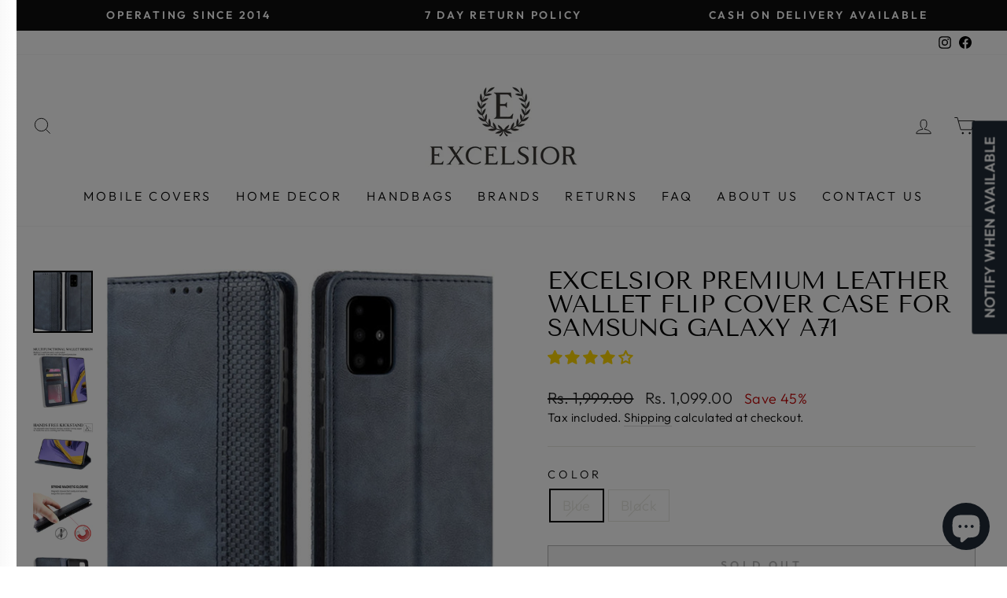

--- FILE ---
content_type: text/html; charset=utf-8
request_url: https://www.excelsior.in/products/excelsior-premium-leather-wallet-flip-cover-case-for-samsung-galaxy-a71
body_size: 57310
content:
<!doctype html>
<html class="no-js" lang="en" dir="ltr">
<head>

<!-- Stock Alerts is generated by Ordersify -->
<style type="text/css">.osf_inline_button { margin-top: 10px !important; height: 50px; }</style><script type="text/javascript">
  window.ORDERSIFY_BIS = window.ORDERSIFY_BIS || {};
  window.ORDERSIFY_BIS.template = "product";
  window.ORDERSIFY_BIS.language = "en";
  window.ORDERSIFY_BIS.primary_language = "en";
  
  
  window.ORDERSIFY_BIS.product_collections = [];
  window.ORDERSIFY_BIS.variant_inventory = [];
  window.ORDERSIFY_BIS.collection_product_inventories = [];
  window.ORDERSIFY_BIS.collection_product_collections = [];
  
    window.ORDERSIFY_BIS.variant_inventory[42596146806998] = { inventory_management: "shopify", inventory_policy: "deny", inventory_quantity: 0};
  
    window.ORDERSIFY_BIS.variant_inventory[42596157030614] = { inventory_management: "shopify", inventory_policy: "deny", inventory_quantity: 0};
  
  window.ORDERSIFY_BIS.collection_products = null;
  
  
    window.ORDERSIFY_BIS.product_collections.push({id: "401118560470"});
  
    window.ORDERSIFY_BIS.product_collections.push({id: "401121902806"});
  
    window.ORDERSIFY_BIS.product_collections.push({id: "401118658774"});
  
    window.ORDERSIFY_BIS.product_collections.push({id: "401118494934"});
  
    window.ORDERSIFY_BIS.product_collections.push({id: "401118724310"});
  
    window.ORDERSIFY_BIS.product_collections.push({id: "403289637078"});
  
    window.ORDERSIFY_BIS.product_collections.push({id: "403294453974"});
  
    window.ORDERSIFY_BIS.product_collections.push({id: "401619353814"});
  
  window.ORDERSIFY_BIS.shop = "excelsiorkart.myshopify.com";
  window.ORDERSIFY_BIS.variant_inventory = [];
  
    window.ORDERSIFY_BIS.variant_inventory[42596146806998] = {inventory_management: "shopify",inventory_policy: "deny",inventory_quantity: 0};
  
    window.ORDERSIFY_BIS.variant_inventory[42596157030614] = {inventory_management: "shopify",inventory_policy: "deny",inventory_quantity: 0};
  
  
  window.ORDERSIFY_BIS.popupSetting = {"is_optin_enable":false,"is_preorder":false,"is_brand_mark":false,"font_family":"Work Sans","is_multiple_language":false,"font_size":14,"popup_border_radius":4,"popup_heading_color":"#212b36","popup_text_color":"#212b36","is_message_enable":false,"is_sms_enable":false,"is_accepts_marketing_enable":false,"field_border_radius":4,"popup_button_color":"#ffffff","popup_button_bg_color":"#212b36","is_float_button":true,"is_inline_form":true,"inline_form_selector":null,"inline_form_position":null,"float_button_position":"right","float_button_top":15,"float_button_color":"#ffffff","float_button_bg_color":"#212b36","is_inline_button":true,"inline_button_color":"#ffffff","inline_button_bg_color":"#212b36","is_push_notification_enable":false,"is_overlay_close":true,"ignore_collection_ids":"","ignore_product_tags":"","ignore_product_ids":"","is_auto_translation":false,"selector":".osf_bis","selector_position":"right","is_ga":false,"is_fp":false,"is_fb_checkbox":false,"fb_page_id":null,"is_pushowl":false};
  window.ORDERSIFY_BIS.product = {"id":7590216990934,"title":"Excelsior Premium Leather Wallet flip Cover Case For Samsung Galaxy A71","handle":"excelsior-premium-leather-wallet-flip-cover-case-for-samsung-galaxy-a71","description":"\u003cdiv id=\"dpx-product-description_feature_div\" data-mce-fragment=\"1\"\u003e\n\u003cdiv class=\"celwidget\" data-csa-c-id=\"270b53-t8ue8q-tpko3a-9xkldv\" data-cel-widget=\"dpx-product-description_csm_instrumentation_wrapper\" data-mce-fragment=\"1\" cel_widget_id=\"dpx-product-description_csm_instrumentation_wrapper\"\u003e\n\u003cdiv id=\"descriptionAndDetails\" class=\"a-section a-spacing-extra-large\" data-mce-fragment=\"1\"\u003e\n\u003cdiv id=\"productDescription_feature_div\" class=\"celwidget\" data-feature-name=\"productDescription\" data-csa-c-id=\"xeb068-4pio2z-l7xzd7-9xv1vl\" data-cel-widget=\"productDescription_feature_div\" data-mce-fragment=\"1\"\u003e\n\u003cdiv data-mce-fragment=\"1\"\u003e\n\u003cdiv data-feature-name=\"productDescription\" data-template-name=\"productDescription\" id=\"productDescription_feature_div\" class=\"a-row feature\" data-cel-widget=\"productDescription_feature_div\" data-mce-fragment=\"1\"\u003e\n\u003cdiv id=\"productDescription\" class=\"a-section a-spacing-small\" data-mce-fragment=\"1\"\u003e\n\u003cp data-mce-fragment=\"1\"\u003e\u003cspan data-mce-fragment=\"1\"\u003eIntroducing Excelsior's Premium High Quality Flip Cover. Its a very exclusive and one of our best wallet covers. This designer cover will make your phone look classic and will make it stand out. It is also available for different phone models. Kindly feel free to contact us for more information.\u003c\/span\u003e\u003c\/p\u003e\n\u003c\/div\u003e\n\u003c\/div\u003e\n\u003c\/div\u003e\n\u003c\/div\u003e\n\u003c\/div\u003e\n\u003c\/div\u003e\n\u003c\/div\u003e\n\u003cdiv id=\"dpx-btf-hlcx-comparison_feature_div\" data-mce-fragment=\"1\"\u003e\n\u003cdiv class=\"celwidget\" data-csa-c-id=\"ikcvwc-zgjn43-s98lo1-980o09\" data-cel-widget=\"dpx-btf-hlcx-comparison_csm_instrumentation_wrapper\" data-mce-fragment=\"1\" cel_widget_id=\"dpx-btf-hlcx-comparison_csm_instrumentation_wrapper\"\u003e\n\u003cdiv id=\"HLCXComparisonWidget_feature_div\" class=\"celwidget\" data-feature-name=\"HLCXComparisonWidget\" data-csa-c-id=\"buicbg-2k655-cwtkoo-941gyk\" data-cel-widget=\"HLCXComparisonWidget_feature_div\" data-mce-fragment=\"1\"\u003e\n\u003cul class=\"a-unordered-list a-vertical a-spacing-mini\" data-mce-fragment=\"1\"\u003e\n\u003cli data-mce-fragment=\"1\"\u003e\u003cspan class=\"a-list-item\" data-mce-fragment=\"1\"\u003e【Magnetic Cover】: The cover has inbuilt magnet which automatically closes the cover. There is no need for old fashioned flap. Also the magnet does not effect the phone functioning in any way.\u003c\/span\u003e\u003c\/li\u003e\n\u003cli data-mce-fragment=\"1\"\u003e\u003cspan class=\"a-list-item\" data-mce-fragment=\"1\"\u003e【360 Degree protection】: Silicon inner case wraps around the whole phone for all around protection. Covers all four sides and includes raised edges to keep the screen \u003cspan data-mce-fragment=\"1\"\u003esafe\u003c\/span\u003e\u003cspan data-mce-fragment=\"1\"\u003e.\u003c\/span\u003e\u003c\/span\u003e\u003c\/li\u003e\n\u003cli data-mce-fragment=\"1\"\u003e\u003cspan class=\"a-list-item\" data-mce-fragment=\"1\"\u003e【MATERIAL 】: Our cases are 100% handmade. We use premium PU leather which has a smooth, consistent texture and is easy to clean and maintain.  It is durable and the grip of the premium leather is of  top-grade.\u003c\/span\u003e\u003c\/li\u003e\n\u003cli data-mce-fragment=\"1\"\u003e\u003cspan class=\"a-list-item\" data-mce-fragment=\"1\"\u003e【Wallet Section】 : Convenient Storage Space for Credit Cards, Notes, Receipts or ID Card. \u003c\/span\u003e\u003c\/li\u003e\n\u003cli data-mce-fragment=\"1\"\u003e\u003cspan class=\"a-list-item\" data-mce-fragment=\"1\"\u003e【PRECISE CUTOUTS】:Take pictures, listen to music, charge your phone, and use your side buttons without removing the case! Exquisite cutouts offer an easier access to all ports, all buttons, sensors, speakers and camera on your phone. The stitched lining with handmade workmanship looks distinctive and superior.\u003c\/span\u003e\u003c\/li\u003e\n\u003cli data-mce-fragment=\"1\"\u003e\u003cspan class=\"a-list-item\" data-mce-fragment=\"1\"\u003e\u003cspan data-mce-fragment=\"1\"\u003e【Camera Protection】: The cover has raised edges around the camera which protects it even during a fall.\u003c\/span\u003e\u003c\/span\u003e\u003c\/li\u003e\n\u003cli data-mce-fragment=\"1\"\u003e\u003cspan class=\"a-list-item\" data-mce-fragment=\"1\"\u003eAwesome !!\u003c\/span\u003e\u003c\/li\u003e\n\u003c\/ul\u003e\n\u003c\/div\u003e\n\u003c\/div\u003e\n\u003c\/div\u003e","published_at":"2022-03-09T00:33:52+05:30","created_at":"2022-03-09T00:30:39+05:30","vendor":"ExcelsiorKart","type":"Mobile Phone Cases","tags":["Excelsior","Flip Cover","FoldLeatherWallet","Mobile","PU Leather","Samsung","Samsung Galaxy A Series","Samsung Galaxy A71"],"price":109900,"price_min":109900,"price_max":109900,"available":false,"price_varies":false,"compare_at_price":199900,"compare_at_price_min":199900,"compare_at_price_max":199900,"compare_at_price_varies":false,"variants":[{"id":42596146806998,"title":"Blue","option1":"Blue","option2":null,"option3":null,"sku":"SamsungA71FoldLeatherWalletBlue","requires_shipping":true,"taxable":true,"featured_image":{"id":37016010326230,"product_id":7590216990934,"position":1,"created_at":"2022-03-09T00:33:00+05:30","updated_at":"2022-03-09T00:33:05+05:30","alt":"Samsung Galaxy A71 blue color leather wallet flip cover case By excelsior","width":1412,"height":1476,"src":"\/\/www.excelsior.in\/cdn\/shop\/products\/SamsungA71FoldLeatherWalletBlue_1.jpg?v=1646766185","variant_ids":[42596146806998]},"available":false,"name":"Excelsior Premium Leather Wallet flip Cover Case For Samsung Galaxy A71 - Blue","public_title":"Blue","options":["Blue"],"price":109900,"weight":300,"compare_at_price":199900,"inventory_management":"shopify","barcode":null,"featured_media":{"alt":"Samsung Galaxy A71 blue color leather wallet flip cover case By excelsior","id":29574176112854,"position":1,"preview_image":{"aspect_ratio":0.957,"height":1476,"width":1412,"src":"\/\/www.excelsior.in\/cdn\/shop\/products\/SamsungA71FoldLeatherWalletBlue_1.jpg?v=1646766185"}},"requires_selling_plan":false,"selling_plan_allocations":[]},{"id":42596157030614,"title":"Black","option1":"Black","option2":null,"option3":null,"sku":"SamsungA71FoldLeatherWalletBlack","requires_shipping":true,"taxable":true,"featured_image":{"id":37016010784982,"product_id":7590216990934,"position":6,"created_at":"2022-03-09T00:33:10+05:30","updated_at":"2022-03-09T00:33:13+05:30","alt":"Samsung Galaxy A71 black color leather wallet flip cover case By excelsior","width":1420,"height":1477,"src":"\/\/www.excelsior.in\/cdn\/shop\/products\/SamsungA71FoldLeatherWalletBlack_1.jpg?v=1646766193","variant_ids":[42596157030614]},"available":false,"name":"Excelsior Premium Leather Wallet flip Cover Case For Samsung Galaxy A71 - Black","public_title":"Black","options":["Black"],"price":109900,"weight":300,"compare_at_price":199900,"inventory_management":"shopify","barcode":"","featured_media":{"alt":"Samsung Galaxy A71 black color leather wallet flip cover case By excelsior","id":29574177259734,"position":6,"preview_image":{"aspect_ratio":0.961,"height":1477,"width":1420,"src":"\/\/www.excelsior.in\/cdn\/shop\/products\/SamsungA71FoldLeatherWalletBlack_1.jpg?v=1646766193"}},"requires_selling_plan":false,"selling_plan_allocations":[]}],"images":["\/\/www.excelsior.in\/cdn\/shop\/products\/SamsungA71FoldLeatherWalletBlue_1.jpg?v=1646766185","\/\/www.excelsior.in\/cdn\/shop\/products\/SamsungA71FoldLeatherWalletBlue_2.jpg?v=1646766182","\/\/www.excelsior.in\/cdn\/shop\/products\/SamsungA71FoldLeatherWalletBlue_3.jpg?v=1646766182","\/\/www.excelsior.in\/cdn\/shop\/products\/SamsungA71FoldLeatherWalletBlue_6.jpg?v=1646766181","\/\/www.excelsior.in\/cdn\/shop\/products\/SamsungA71FoldLeatherWalletBlue_7.jpg?v=1646766182","\/\/www.excelsior.in\/cdn\/shop\/products\/SamsungA71FoldLeatherWalletBlack_1.jpg?v=1646766193","\/\/www.excelsior.in\/cdn\/shop\/products\/SamsungA71FoldLeatherWalletBlack_2.jpg?v=1646766192","\/\/www.excelsior.in\/cdn\/shop\/products\/SamsungA71FoldLeatherWalletBlack_3.jpg?v=1646766192","\/\/www.excelsior.in\/cdn\/shop\/products\/SamsungA71FoldLeatherWalletBlack_6.jpg?v=1646766192","\/\/www.excelsior.in\/cdn\/shop\/products\/SamsungA71FoldLeatherWalletBlack_7.jpg?v=1646766192"],"featured_image":"\/\/www.excelsior.in\/cdn\/shop\/products\/SamsungA71FoldLeatherWalletBlue_1.jpg?v=1646766185","options":["Color"],"media":[{"alt":"Samsung Galaxy A71 blue color leather wallet flip cover case By excelsior","id":29574176112854,"position":1,"preview_image":{"aspect_ratio":0.957,"height":1476,"width":1412,"src":"\/\/www.excelsior.in\/cdn\/shop\/products\/SamsungA71FoldLeatherWalletBlue_1.jpg?v=1646766185"},"aspect_ratio":0.957,"height":1476,"media_type":"image","src":"\/\/www.excelsior.in\/cdn\/shop\/products\/SamsungA71FoldLeatherWalletBlue_1.jpg?v=1646766185","width":1412},{"alt":"Samsung Galaxy A71 Leather Wallet flip case cover with card slots by Excelsior","id":29574176145622,"position":2,"preview_image":{"aspect_ratio":0.999,"height":1486,"width":1484,"src":"\/\/www.excelsior.in\/cdn\/shop\/products\/SamsungA71FoldLeatherWalletBlue_2.jpg?v=1646766182"},"aspect_ratio":0.999,"height":1486,"media_type":"image","src":"\/\/www.excelsior.in\/cdn\/shop\/products\/SamsungA71FoldLeatherWalletBlue_2.jpg?v=1646766182","width":1484},{"alt":"Samsung Galaxy A71 Leather Wallet flip case cover with stand function","id":29574176178390,"position":3,"preview_image":{"aspect_ratio":1.281,"height":1140,"width":1460,"src":"\/\/www.excelsior.in\/cdn\/shop\/products\/SamsungA71FoldLeatherWalletBlue_3.jpg?v=1646766182"},"aspect_ratio":1.281,"height":1140,"media_type":"image","src":"\/\/www.excelsior.in\/cdn\/shop\/products\/SamsungA71FoldLeatherWalletBlue_3.jpg?v=1646766182","width":1460},{"alt":"Samsung Galaxy A71 Magnetic flip Wallet case cover","id":29574176211158,"position":4,"preview_image":{"aspect_ratio":1.04,"height":1052,"width":1094,"src":"\/\/www.excelsior.in\/cdn\/shop\/products\/SamsungA71FoldLeatherWalletBlue_6.jpg?v=1646766181"},"aspect_ratio":1.04,"height":1052,"media_type":"image","src":"\/\/www.excelsior.in\/cdn\/shop\/products\/SamsungA71FoldLeatherWalletBlue_6.jpg?v=1646766181","width":1094},{"alt":"Samsung Galaxy A71 wallet flip cover case with soft tpu inner cover ","id":29574176243926,"position":5,"preview_image":{"aspect_ratio":0.903,"height":1334,"width":1204,"src":"\/\/www.excelsior.in\/cdn\/shop\/products\/SamsungA71FoldLeatherWalletBlue_7.jpg?v=1646766182"},"aspect_ratio":0.903,"height":1334,"media_type":"image","src":"\/\/www.excelsior.in\/cdn\/shop\/products\/SamsungA71FoldLeatherWalletBlue_7.jpg?v=1646766182","width":1204},{"alt":"Samsung Galaxy A71 black color leather wallet flip cover case By excelsior","id":29574177259734,"position":6,"preview_image":{"aspect_ratio":0.961,"height":1477,"width":1420,"src":"\/\/www.excelsior.in\/cdn\/shop\/products\/SamsungA71FoldLeatherWalletBlack_1.jpg?v=1646766193"},"aspect_ratio":0.961,"height":1477,"media_type":"image","src":"\/\/www.excelsior.in\/cdn\/shop\/products\/SamsungA71FoldLeatherWalletBlack_1.jpg?v=1646766193","width":1420},{"alt":"Samsung Galaxy A71 Leather Wallet flip case cover with card slots by Excelsior","id":29574177292502,"position":7,"preview_image":{"aspect_ratio":0.999,"height":1486,"width":1484,"src":"\/\/www.excelsior.in\/cdn\/shop\/products\/SamsungA71FoldLeatherWalletBlack_2.jpg?v=1646766192"},"aspect_ratio":0.999,"height":1486,"media_type":"image","src":"\/\/www.excelsior.in\/cdn\/shop\/products\/SamsungA71FoldLeatherWalletBlack_2.jpg?v=1646766192","width":1484},{"alt":"Samsung Galaxy A71 Leather Wallet flip case cover with stand function","id":29574177325270,"position":8,"preview_image":{"aspect_ratio":1.254,"height":1164,"width":1460,"src":"\/\/www.excelsior.in\/cdn\/shop\/products\/SamsungA71FoldLeatherWalletBlack_3.jpg?v=1646766192"},"aspect_ratio":1.254,"height":1164,"media_type":"image","src":"\/\/www.excelsior.in\/cdn\/shop\/products\/SamsungA71FoldLeatherWalletBlack_3.jpg?v=1646766192","width":1460},{"alt":"Samsung Galaxy A71 Magnetic flip Wallet case cover","id":29574177358038,"position":9,"preview_image":{"aspect_ratio":1.036,"height":1060,"width":1098,"src":"\/\/www.excelsior.in\/cdn\/shop\/products\/SamsungA71FoldLeatherWalletBlack_6.jpg?v=1646766192"},"aspect_ratio":1.036,"height":1060,"media_type":"image","src":"\/\/www.excelsior.in\/cdn\/shop\/products\/SamsungA71FoldLeatherWalletBlack_6.jpg?v=1646766192","width":1098},{"alt":"Samsung Galaxy A71 high quality unique designer leather case cover","id":29574177390806,"position":10,"preview_image":{"aspect_ratio":0.908,"height":1330,"width":1207,"src":"\/\/www.excelsior.in\/cdn\/shop\/products\/SamsungA71FoldLeatherWalletBlack_7.jpg?v=1646766192"},"aspect_ratio":0.908,"height":1330,"media_type":"image","src":"\/\/www.excelsior.in\/cdn\/shop\/products\/SamsungA71FoldLeatherWalletBlack_7.jpg?v=1646766192","width":1207}],"requires_selling_plan":false,"selling_plan_groups":[],"content":"\u003cdiv id=\"dpx-product-description_feature_div\" data-mce-fragment=\"1\"\u003e\n\u003cdiv class=\"celwidget\" data-csa-c-id=\"270b53-t8ue8q-tpko3a-9xkldv\" data-cel-widget=\"dpx-product-description_csm_instrumentation_wrapper\" data-mce-fragment=\"1\" cel_widget_id=\"dpx-product-description_csm_instrumentation_wrapper\"\u003e\n\u003cdiv id=\"descriptionAndDetails\" class=\"a-section a-spacing-extra-large\" data-mce-fragment=\"1\"\u003e\n\u003cdiv id=\"productDescription_feature_div\" class=\"celwidget\" data-feature-name=\"productDescription\" data-csa-c-id=\"xeb068-4pio2z-l7xzd7-9xv1vl\" data-cel-widget=\"productDescription_feature_div\" data-mce-fragment=\"1\"\u003e\n\u003cdiv data-mce-fragment=\"1\"\u003e\n\u003cdiv data-feature-name=\"productDescription\" data-template-name=\"productDescription\" id=\"productDescription_feature_div\" class=\"a-row feature\" data-cel-widget=\"productDescription_feature_div\" data-mce-fragment=\"1\"\u003e\n\u003cdiv id=\"productDescription\" class=\"a-section a-spacing-small\" data-mce-fragment=\"1\"\u003e\n\u003cp data-mce-fragment=\"1\"\u003e\u003cspan data-mce-fragment=\"1\"\u003eIntroducing Excelsior's Premium High Quality Flip Cover. Its a very exclusive and one of our best wallet covers. This designer cover will make your phone look classic and will make it stand out. It is also available for different phone models. Kindly feel free to contact us for more information.\u003c\/span\u003e\u003c\/p\u003e\n\u003c\/div\u003e\n\u003c\/div\u003e\n\u003c\/div\u003e\n\u003c\/div\u003e\n\u003c\/div\u003e\n\u003c\/div\u003e\n\u003c\/div\u003e\n\u003cdiv id=\"dpx-btf-hlcx-comparison_feature_div\" data-mce-fragment=\"1\"\u003e\n\u003cdiv class=\"celwidget\" data-csa-c-id=\"ikcvwc-zgjn43-s98lo1-980o09\" data-cel-widget=\"dpx-btf-hlcx-comparison_csm_instrumentation_wrapper\" data-mce-fragment=\"1\" cel_widget_id=\"dpx-btf-hlcx-comparison_csm_instrumentation_wrapper\"\u003e\n\u003cdiv id=\"HLCXComparisonWidget_feature_div\" class=\"celwidget\" data-feature-name=\"HLCXComparisonWidget\" data-csa-c-id=\"buicbg-2k655-cwtkoo-941gyk\" data-cel-widget=\"HLCXComparisonWidget_feature_div\" data-mce-fragment=\"1\"\u003e\n\u003cul class=\"a-unordered-list a-vertical a-spacing-mini\" data-mce-fragment=\"1\"\u003e\n\u003cli data-mce-fragment=\"1\"\u003e\u003cspan class=\"a-list-item\" data-mce-fragment=\"1\"\u003e【Magnetic Cover】: The cover has inbuilt magnet which automatically closes the cover. There is no need for old fashioned flap. Also the magnet does not effect the phone functioning in any way.\u003c\/span\u003e\u003c\/li\u003e\n\u003cli data-mce-fragment=\"1\"\u003e\u003cspan class=\"a-list-item\" data-mce-fragment=\"1\"\u003e【360 Degree protection】: Silicon inner case wraps around the whole phone for all around protection. Covers all four sides and includes raised edges to keep the screen \u003cspan data-mce-fragment=\"1\"\u003esafe\u003c\/span\u003e\u003cspan data-mce-fragment=\"1\"\u003e.\u003c\/span\u003e\u003c\/span\u003e\u003c\/li\u003e\n\u003cli data-mce-fragment=\"1\"\u003e\u003cspan class=\"a-list-item\" data-mce-fragment=\"1\"\u003e【MATERIAL 】: Our cases are 100% handmade. We use premium PU leather which has a smooth, consistent texture and is easy to clean and maintain.  It is durable and the grip of the premium leather is of  top-grade.\u003c\/span\u003e\u003c\/li\u003e\n\u003cli data-mce-fragment=\"1\"\u003e\u003cspan class=\"a-list-item\" data-mce-fragment=\"1\"\u003e【Wallet Section】 : Convenient Storage Space for Credit Cards, Notes, Receipts or ID Card. \u003c\/span\u003e\u003c\/li\u003e\n\u003cli data-mce-fragment=\"1\"\u003e\u003cspan class=\"a-list-item\" data-mce-fragment=\"1\"\u003e【PRECISE CUTOUTS】:Take pictures, listen to music, charge your phone, and use your side buttons without removing the case! Exquisite cutouts offer an easier access to all ports, all buttons, sensors, speakers and camera on your phone. The stitched lining with handmade workmanship looks distinctive and superior.\u003c\/span\u003e\u003c\/li\u003e\n\u003cli data-mce-fragment=\"1\"\u003e\u003cspan class=\"a-list-item\" data-mce-fragment=\"1\"\u003e\u003cspan data-mce-fragment=\"1\"\u003e【Camera Protection】: The cover has raised edges around the camera which protects it even during a fall.\u003c\/span\u003e\u003c\/span\u003e\u003c\/li\u003e\n\u003cli data-mce-fragment=\"1\"\u003e\u003cspan class=\"a-list-item\" data-mce-fragment=\"1\"\u003eAwesome !!\u003c\/span\u003e\u003c\/li\u003e\n\u003c\/ul\u003e\n\u003c\/div\u003e\n\u003c\/div\u003e\n\u003c\/div\u003e"};
  window.ORDERSIFY_BIS.currentVariant = {"id":42596146806998,"title":"Blue","option1":"Blue","option2":null,"option3":null,"sku":"SamsungA71FoldLeatherWalletBlue","requires_shipping":true,"taxable":true,"featured_image":{"id":37016010326230,"product_id":7590216990934,"position":1,"created_at":"2022-03-09T00:33:00+05:30","updated_at":"2022-03-09T00:33:05+05:30","alt":"Samsung Galaxy A71 blue color leather wallet flip cover case By excelsior","width":1412,"height":1476,"src":"\/\/www.excelsior.in\/cdn\/shop\/products\/SamsungA71FoldLeatherWalletBlue_1.jpg?v=1646766185","variant_ids":[42596146806998]},"available":false,"name":"Excelsior Premium Leather Wallet flip Cover Case For Samsung Galaxy A71 - Blue","public_title":"Blue","options":["Blue"],"price":109900,"weight":300,"compare_at_price":199900,"inventory_management":"shopify","barcode":null,"featured_media":{"alt":"Samsung Galaxy A71 blue color leather wallet flip cover case By excelsior","id":29574176112854,"position":1,"preview_image":{"aspect_ratio":0.957,"height":1476,"width":1412,"src":"\/\/www.excelsior.in\/cdn\/shop\/products\/SamsungA71FoldLeatherWalletBlue_1.jpg?v=1646766185"}},"requires_selling_plan":false,"selling_plan_allocations":[]};
  window.ORDERSIFY_BIS.stockRemainingSetting = {"status":false,"selector":"#osf_stock_remaining","selector_position":"inside","font_family":"Lato","font_size":13,"content":"Low stock! Only {{ quantity }} {{ plural: item | items }} left!","display_quantity":100};
  
    window.ORDERSIFY_BIS.translations = {"en":{"inline_button_text":"Notify when available","float_button_text":"Notify when available","popup_heading":"Notify me when available","popup_description":"We will send you a notification as soon as this product is available again.","popup_button_text":"Notify me","popup_note":"We respect your privacy and don't share your email with anybody.","field_email_placeholder":"eg. username@example.com","field_phone_placeholder":"eg. (201) 555-5555","field_message_placeholder":"Tell something about your requirements to shop","success_text":"You subscribed notification successfully","required_email":"Your email is required","invalid_email":"Your email is invalid","invalid_message":"Your message must be less then 255 characters","push_notification_message":"Receive via web notification","low_stock_content":"Low stock! Only {{ quantity }} {{ plural: item | items }} left!","optin_message":"I agree with Terms of Service and Privacy Policy","please_agree":"Please confirm your agreement","pre_order_button_content":"Pre-Order","pre_order_preparation_banner":"We need {{ preparation_days }} {{ day\/days | plural: preparation_days }} to prepare the product","coming_soon_button_content":"Coming Soon","pre_order_delivery_banner":"We will ship it on {{ delivery_datetime | date }}","coming_soon_message":"We will release this product soon","pre_order_limit_purchases":"You can purchase only {{ limit_purchases }} items","mixed_cart_content":"Your cart contains both pre-order products and normal products","badge_low_stock_content":"Low Stock","badge_out_of_stock_content":"Out of Stock","badge_pre_order_content":"Pre-Order","badge_coming_soon_content":"Coming Soon"}};
  
  window.ORDERSIFY_BIS.poSettings = {"status":false,"is_multiple_language":false,"product_add_to_cart_selector":"[action^=\"\/cart\/add\"] [type=\"submit\"]","product_add_to_cart_text_selector":"[action^=\"\/cart\/add\"] [type=\"submit\"]","product_quantity_selector":"[name=\"quantity\"]","product_form_selector":"[action^=\"\/cart\/add\"]","product_variant_selector":"[name=\"id\"]","po_button_color":"#ffffff","po_button_bg_color":"#000000","is_hide_bin":false,"mx_color":"#000000","mx_bg_color":"transparent","is_mixed_cart":true,"cs_button_color":"#000000","cs_button_bg_color":"transparent","banner_radius":4,"banner_color":"#000000","banner_bg_color":"transparent"};
  window.ORDERSIFY_BIS.badgeSettings = {"status":false,"is_low_stock":true,"is_out_of_stock":true,"is_pre_order":true,"is_coming_soon":true,"low_stock_threshold":10,"is_multiple_language":0,"low_stock_type":"one","out_of_stock_type":"one","pre_order_type":"one","coming_soon_type":"one"};
  window.ORDERSIFY_BIS.poCampaigns = [];
</script>

<!-- End of Stock Alerts is generated by Ordersify -->
  <meta charset="utf-8">
  <meta http-equiv="X-UA-Compatible" content="IE=edge,chrome=1">
  <meta name="viewport" content="width=device-width,initial-scale=1">
  <meta name="theme-color" content="#111111">
  <link rel="canonical" href="https://www.excelsior.in/products/excelsior-premium-leather-wallet-flip-cover-case-for-samsung-galaxy-a71">
  <link rel="preconnect" href="https://cdn.shopify.com">
  <link rel="preconnect" href="https://fonts.shopifycdn.com">
  <link rel="dns-prefetch" href="https://productreviews.shopifycdn.com">
  <link rel="dns-prefetch" href="https://ajax.googleapis.com">
  <link rel="dns-prefetch" href="https://maps.googleapis.com">
  <link rel="dns-prefetch" href="https://maps.gstatic.com">
  <meta name="google-site-verification" content="qnE87atWAe5QaSJBQiN6jxkVAFZ6PrY3VRl8BoxS37A" /><link rel="shortcut icon" href="//www.excelsior.in/cdn/shop/files/base_icon_white_background_a53e5466-5a58-4f69-af7b-f1431bb22a81_32x32.png?v=1648063684" type="image/png" /><title>Samsung Galaxy A71 Leather Wallet Flip Cover Case By Excelsior
</title>
<meta name="description" content="Excelsior Premium Leather Wallet flip Cover case for Samsung Galaxy A71 is one of the best quality and stylish covers available in Indian market. This unique cover offers full body 360 degree protection. It also has raised edges which provides camera protection as well. This latest design cover offer magnetic closure which provides great user experience."><meta property="og:site_name" content="Excelsior">
  <meta property="og:url" content="https://www.excelsior.in/products/excelsior-premium-leather-wallet-flip-cover-case-for-samsung-galaxy-a71">
  <meta property="og:title" content="Excelsior Premium Leather Wallet flip Cover Case For Samsung Galaxy A71">
  <meta property="og:type" content="product">
  <meta property="og:description" content="Excelsior Premium Leather Wallet flip Cover case for Samsung Galaxy A71 is one of the best quality and stylish covers available in Indian market. This unique cover offers full body 360 degree protection. It also has raised edges which provides camera protection as well. This latest design cover offer magnetic closure which provides great user experience."><meta property="og:image" content="http://www.excelsior.in/cdn/shop/products/SamsungA71FoldLeatherWalletBlue_1.jpg?v=1646766185">
    <meta property="og:image:secure_url" content="https://www.excelsior.in/cdn/shop/products/SamsungA71FoldLeatherWalletBlue_1.jpg?v=1646766185">
    <meta property="og:image:width" content="1412">
    <meta property="og:image:height" content="1476"><meta name="twitter:site" content="@">
  <meta name="twitter:card" content="summary_large_image">
  <meta name="twitter:title" content="Excelsior Premium Leather Wallet flip Cover Case For Samsung Galaxy A71">
  <meta name="twitter:description" content="Excelsior Premium Leather Wallet flip Cover case for Samsung Galaxy A71 is one of the best quality and stylish covers available in Indian market. This unique cover offers full body 360 degree protection. It also has raised edges which provides camera protection as well. This latest design cover offer magnetic closure which provides great user experience.">
<style data-shopify>@font-face {
  font-family: "Tenor Sans";
  font-weight: 400;
  font-style: normal;
  font-display: swap;
  src: url("//www.excelsior.in/cdn/fonts/tenor_sans/tenorsans_n4.966071a72c28462a9256039d3e3dc5b0cf314f65.woff2") format("woff2"),
       url("//www.excelsior.in/cdn/fonts/tenor_sans/tenorsans_n4.2282841d948f9649ba5c3cad6ea46df268141820.woff") format("woff");
}

  @font-face {
  font-family: Outfit;
  font-weight: 300;
  font-style: normal;
  font-display: swap;
  src: url("//www.excelsior.in/cdn/fonts/outfit/outfit_n3.8c97ae4c4fac7c2ea467a6dc784857f4de7e0e37.woff2") format("woff2"),
       url("//www.excelsior.in/cdn/fonts/outfit/outfit_n3.b50a189ccde91f9bceee88f207c18c09f0b62a7b.woff") format("woff");
}


  @font-face {
  font-family: Outfit;
  font-weight: 600;
  font-style: normal;
  font-display: swap;
  src: url("//www.excelsior.in/cdn/fonts/outfit/outfit_n6.dfcbaa80187851df2e8384061616a8eaa1702fdc.woff2") format("woff2"),
       url("//www.excelsior.in/cdn/fonts/outfit/outfit_n6.88384e9fc3e36038624caccb938f24ea8008a91d.woff") format("woff");
}

  
  
</style><link href="//www.excelsior.in/cdn/shop/t/2/assets/theme.css?v=145646989444028998041698169167" rel="stylesheet" type="text/css" media="all" />
<style data-shopify>:root {
    --typeHeaderPrimary: "Tenor Sans";
    --typeHeaderFallback: sans-serif;
    --typeHeaderSize: 36px;
    --typeHeaderWeight: 400;
    --typeHeaderLineHeight: 1;
    --typeHeaderSpacing: 0.0em;

    --typeBasePrimary:Outfit;
    --typeBaseFallback:sans-serif;
    --typeBaseSize: 18px;
    --typeBaseWeight: 300;
    --typeBaseSpacing: 0.025em;
    --typeBaseLineHeight: 1.4;

    --typeCollectionTitle: 20px;

    --iconWeight: 2px;
    --iconLinecaps: miter;

    
      --buttonRadius: 0px;
    

    --colorGridOverlayOpacity: 0.1;
  }

  .placeholder-content {
    background-image: linear-gradient(100deg, #ffffff 40%, #f7f7f7 63%, #ffffff 79%);
  }</style><script>
    document.documentElement.className = document.documentElement.className.replace('no-js', 'js');

    window.theme = window.theme || {};
    theme.routes = {
      home: "/",
      cart: "/cart.js",
      cartPage: "/cart",
      cartAdd: "/cart/add.js",
      cartChange: "/cart/change.js",
      search: "/search"
    };
    theme.strings = {
      soldOut: "Sold Out",
      unavailable: "Unavailable",
      inStockLabel: "In stock, ready to ship",
      stockLabel: "Low stock - [count] items left",
      willNotShipUntil: "Ready to ship [date]",
      willBeInStockAfter: "Back in stock [date]",
      waitingForStock: "Inventory on the way",
      savePrice: "Save [saved_amount]",
      cartEmpty: "Your cart is currently empty.",
      cartTermsConfirmation: "You must agree with the terms and conditions of sales to check out",
      searchCollections: "Collections:",
      searchPages: "Pages:",
      searchArticles: "Articles:"
    };
    theme.settings = {
      dynamicVariantsEnable: true,
      cartType: "drawer",
      isCustomerTemplate: false,
      moneyFormat: "Rs. {{amount}}",
      saveType: "percent",
      productImageSize: "landscape",
      productImageCover: false,
      predictiveSearch: true,
      predictiveSearchType: "product,article,page,collection",
      quickView: true,
      themeName: 'Impulse',
      themeVersion: "5.5.1"
    };
  </script>

  <script>window.performance && window.performance.mark && window.performance.mark('shopify.content_for_header.start');</script><meta name="google-site-verification" content="XBhdZW2yQFLJPphyAKLFxDDOtzMcZUaHJrZr2zwIQpw">
<meta id="shopify-digital-wallet" name="shopify-digital-wallet" content="/62896242902/digital_wallets/dialog">
<link rel="alternate" type="application/json+oembed" href="https://www.excelsior.in/products/excelsior-premium-leather-wallet-flip-cover-case-for-samsung-galaxy-a71.oembed">
<script async="async" src="/checkouts/internal/preloads.js?locale=en-IN"></script>
<script id="shopify-features" type="application/json">{"accessToken":"4abc9f3a44a4c3d32adacfc6c3c83456","betas":["rich-media-storefront-analytics"],"domain":"www.excelsior.in","predictiveSearch":true,"shopId":62896242902,"locale":"en"}</script>
<script>var Shopify = Shopify || {};
Shopify.shop = "excelsiorkart.myshopify.com";
Shopify.locale = "en";
Shopify.currency = {"active":"INR","rate":"1.0"};
Shopify.country = "IN";
Shopify.theme = {"name":"Impulse","id":130617999574,"schema_name":"Impulse","schema_version":"5.5.1","theme_store_id":857,"role":"main"};
Shopify.theme.handle = "null";
Shopify.theme.style = {"id":null,"handle":null};
Shopify.cdnHost = "www.excelsior.in/cdn";
Shopify.routes = Shopify.routes || {};
Shopify.routes.root = "/";</script>
<script type="module">!function(o){(o.Shopify=o.Shopify||{}).modules=!0}(window);</script>
<script>!function(o){function n(){var o=[];function n(){o.push(Array.prototype.slice.apply(arguments))}return n.q=o,n}var t=o.Shopify=o.Shopify||{};t.loadFeatures=n(),t.autoloadFeatures=n()}(window);</script>
<script id="shop-js-analytics" type="application/json">{"pageType":"product"}</script>
<script defer="defer" async type="module" src="//www.excelsior.in/cdn/shopifycloud/shop-js/modules/v2/client.init-shop-cart-sync_BT-GjEfc.en.esm.js"></script>
<script defer="defer" async type="module" src="//www.excelsior.in/cdn/shopifycloud/shop-js/modules/v2/chunk.common_D58fp_Oc.esm.js"></script>
<script defer="defer" async type="module" src="//www.excelsior.in/cdn/shopifycloud/shop-js/modules/v2/chunk.modal_xMitdFEc.esm.js"></script>
<script type="module">
  await import("//www.excelsior.in/cdn/shopifycloud/shop-js/modules/v2/client.init-shop-cart-sync_BT-GjEfc.en.esm.js");
await import("//www.excelsior.in/cdn/shopifycloud/shop-js/modules/v2/chunk.common_D58fp_Oc.esm.js");
await import("//www.excelsior.in/cdn/shopifycloud/shop-js/modules/v2/chunk.modal_xMitdFEc.esm.js");

  window.Shopify.SignInWithShop?.initShopCartSync?.({"fedCMEnabled":true,"windoidEnabled":true});

</script>
<script>(function() {
  var isLoaded = false;
  function asyncLoad() {
    if (isLoaded) return;
    isLoaded = true;
    var urls = ["https:\/\/static2.rapidsearch.dev\/resultpage.js?shop=excelsiorkart.myshopify.com","https:\/\/intg.snapchat.com\/shopify\/shopify-scevent-init.js?id=a41e3d6e-7312-438d-b74c-7184705c2961\u0026shop=excelsiorkart.myshopify.com","https:\/\/tracker.wigzopush.com\/shopify.js?orgtoken=NouwYMTERPyFxlVsELA__g\u0026shop=excelsiorkart.myshopify.com","https:\/\/sr-cdn.shiprocket.in\/sr-promise\/static\/uc.js?channel_id=4\u0026sr_company_id=2444016\u0026shop=excelsiorkart.myshopify.com"];
    for (var i = 0; i < urls.length; i++) {
      var s = document.createElement('script');
      s.type = 'text/javascript';
      s.async = true;
      s.src = urls[i];
      var x = document.getElementsByTagName('script')[0];
      x.parentNode.insertBefore(s, x);
    }
  };
  if(window.attachEvent) {
    window.attachEvent('onload', asyncLoad);
  } else {
    window.addEventListener('load', asyncLoad, false);
  }
})();</script>
<script id="__st">var __st={"a":62896242902,"offset":19800,"reqid":"6945d5cd-5254-419e-9338-82db4c7f62b5-1769385022","pageurl":"www.excelsior.in\/products\/excelsior-premium-leather-wallet-flip-cover-case-for-samsung-galaxy-a71","u":"55333fed2a16","p":"product","rtyp":"product","rid":7590216990934};</script>
<script>window.ShopifyPaypalV4VisibilityTracking = true;</script>
<script id="captcha-bootstrap">!function(){'use strict';const t='contact',e='account',n='new_comment',o=[[t,t],['blogs',n],['comments',n],[t,'customer']],c=[[e,'customer_login'],[e,'guest_login'],[e,'recover_customer_password'],[e,'create_customer']],r=t=>t.map((([t,e])=>`form[action*='/${t}']:not([data-nocaptcha='true']) input[name='form_type'][value='${e}']`)).join(','),a=t=>()=>t?[...document.querySelectorAll(t)].map((t=>t.form)):[];function s(){const t=[...o],e=r(t);return a(e)}const i='password',u='form_key',d=['recaptcha-v3-token','g-recaptcha-response','h-captcha-response',i],f=()=>{try{return window.sessionStorage}catch{return}},m='__shopify_v',_=t=>t.elements[u];function p(t,e,n=!1){try{const o=window.sessionStorage,c=JSON.parse(o.getItem(e)),{data:r}=function(t){const{data:e,action:n}=t;return t[m]||n?{data:e,action:n}:{data:t,action:n}}(c);for(const[e,n]of Object.entries(r))t.elements[e]&&(t.elements[e].value=n);n&&o.removeItem(e)}catch(o){console.error('form repopulation failed',{error:o})}}const l='form_type',E='cptcha';function T(t){t.dataset[E]=!0}const w=window,h=w.document,L='Shopify',v='ce_forms',y='captcha';let A=!1;((t,e)=>{const n=(g='f06e6c50-85a8-45c8-87d0-21a2b65856fe',I='https://cdn.shopify.com/shopifycloud/storefront-forms-hcaptcha/ce_storefront_forms_captcha_hcaptcha.v1.5.2.iife.js',D={infoText:'Protected by hCaptcha',privacyText:'Privacy',termsText:'Terms'},(t,e,n)=>{const o=w[L][v],c=o.bindForm;if(c)return c(t,g,e,D).then(n);var r;o.q.push([[t,g,e,D],n]),r=I,A||(h.body.append(Object.assign(h.createElement('script'),{id:'captcha-provider',async:!0,src:r})),A=!0)});var g,I,D;w[L]=w[L]||{},w[L][v]=w[L][v]||{},w[L][v].q=[],w[L][y]=w[L][y]||{},w[L][y].protect=function(t,e){n(t,void 0,e),T(t)},Object.freeze(w[L][y]),function(t,e,n,w,h,L){const[v,y,A,g]=function(t,e,n){const i=e?o:[],u=t?c:[],d=[...i,...u],f=r(d),m=r(i),_=r(d.filter((([t,e])=>n.includes(e))));return[a(f),a(m),a(_),s()]}(w,h,L),I=t=>{const e=t.target;return e instanceof HTMLFormElement?e:e&&e.form},D=t=>v().includes(t);t.addEventListener('submit',(t=>{const e=I(t);if(!e)return;const n=D(e)&&!e.dataset.hcaptchaBound&&!e.dataset.recaptchaBound,o=_(e),c=g().includes(e)&&(!o||!o.value);(n||c)&&t.preventDefault(),c&&!n&&(function(t){try{if(!f())return;!function(t){const e=f();if(!e)return;const n=_(t);if(!n)return;const o=n.value;o&&e.removeItem(o)}(t);const e=Array.from(Array(32),(()=>Math.random().toString(36)[2])).join('');!function(t,e){_(t)||t.append(Object.assign(document.createElement('input'),{type:'hidden',name:u})),t.elements[u].value=e}(t,e),function(t,e){const n=f();if(!n)return;const o=[...t.querySelectorAll(`input[type='${i}']`)].map((({name:t})=>t)),c=[...d,...o],r={};for(const[a,s]of new FormData(t).entries())c.includes(a)||(r[a]=s);n.setItem(e,JSON.stringify({[m]:1,action:t.action,data:r}))}(t,e)}catch(e){console.error('failed to persist form',e)}}(e),e.submit())}));const S=(t,e)=>{t&&!t.dataset[E]&&(n(t,e.some((e=>e===t))),T(t))};for(const o of['focusin','change'])t.addEventListener(o,(t=>{const e=I(t);D(e)&&S(e,y())}));const B=e.get('form_key'),M=e.get(l),P=B&&M;t.addEventListener('DOMContentLoaded',(()=>{const t=y();if(P)for(const e of t)e.elements[l].value===M&&p(e,B);[...new Set([...A(),...v().filter((t=>'true'===t.dataset.shopifyCaptcha))])].forEach((e=>S(e,t)))}))}(h,new URLSearchParams(w.location.search),n,t,e,['guest_login'])})(!0,!0)}();</script>
<script integrity="sha256-4kQ18oKyAcykRKYeNunJcIwy7WH5gtpwJnB7kiuLZ1E=" data-source-attribution="shopify.loadfeatures" defer="defer" src="//www.excelsior.in/cdn/shopifycloud/storefront/assets/storefront/load_feature-a0a9edcb.js" crossorigin="anonymous"></script>
<script data-source-attribution="shopify.dynamic_checkout.dynamic.init">var Shopify=Shopify||{};Shopify.PaymentButton=Shopify.PaymentButton||{isStorefrontPortableWallets:!0,init:function(){window.Shopify.PaymentButton.init=function(){};var t=document.createElement("script");t.src="https://www.excelsior.in/cdn/shopifycloud/portable-wallets/latest/portable-wallets.en.js",t.type="module",document.head.appendChild(t)}};
</script>
<script data-source-attribution="shopify.dynamic_checkout.buyer_consent">
  function portableWalletsHideBuyerConsent(e){var t=document.getElementById("shopify-buyer-consent"),n=document.getElementById("shopify-subscription-policy-button");t&&n&&(t.classList.add("hidden"),t.setAttribute("aria-hidden","true"),n.removeEventListener("click",e))}function portableWalletsShowBuyerConsent(e){var t=document.getElementById("shopify-buyer-consent"),n=document.getElementById("shopify-subscription-policy-button");t&&n&&(t.classList.remove("hidden"),t.removeAttribute("aria-hidden"),n.addEventListener("click",e))}window.Shopify?.PaymentButton&&(window.Shopify.PaymentButton.hideBuyerConsent=portableWalletsHideBuyerConsent,window.Shopify.PaymentButton.showBuyerConsent=portableWalletsShowBuyerConsent);
</script>
<script>
  function portableWalletsCleanup(e){e&&e.src&&console.error("Failed to load portable wallets script "+e.src);var t=document.querySelectorAll("shopify-accelerated-checkout .shopify-payment-button__skeleton, shopify-accelerated-checkout-cart .wallet-cart-button__skeleton"),e=document.getElementById("shopify-buyer-consent");for(let e=0;e<t.length;e++)t[e].remove();e&&e.remove()}function portableWalletsNotLoadedAsModule(e){e instanceof ErrorEvent&&"string"==typeof e.message&&e.message.includes("import.meta")&&"string"==typeof e.filename&&e.filename.includes("portable-wallets")&&(window.removeEventListener("error",portableWalletsNotLoadedAsModule),window.Shopify.PaymentButton.failedToLoad=e,"loading"===document.readyState?document.addEventListener("DOMContentLoaded",window.Shopify.PaymentButton.init):window.Shopify.PaymentButton.init())}window.addEventListener("error",portableWalletsNotLoadedAsModule);
</script>

<script type="module" src="https://www.excelsior.in/cdn/shopifycloud/portable-wallets/latest/portable-wallets.en.js" onError="portableWalletsCleanup(this)" crossorigin="anonymous"></script>
<script nomodule>
  document.addEventListener("DOMContentLoaded", portableWalletsCleanup);
</script>

<link id="shopify-accelerated-checkout-styles" rel="stylesheet" media="screen" href="https://www.excelsior.in/cdn/shopifycloud/portable-wallets/latest/accelerated-checkout-backwards-compat.css" crossorigin="anonymous">
<style id="shopify-accelerated-checkout-cart">
        #shopify-buyer-consent {
  margin-top: 1em;
  display: inline-block;
  width: 100%;
}

#shopify-buyer-consent.hidden {
  display: none;
}

#shopify-subscription-policy-button {
  background: none;
  border: none;
  padding: 0;
  text-decoration: underline;
  font-size: inherit;
  cursor: pointer;
}

#shopify-subscription-policy-button::before {
  box-shadow: none;
}

      </style>

<script>window.performance && window.performance.mark && window.performance.mark('shopify.content_for_header.end');</script>

  <script src="//www.excelsior.in/cdn/shop/t/2/assets/vendor-scripts-v11.js" defer="defer"></script><script src="//www.excelsior.in/cdn/shop/t/2/assets/theme.js?v=73919090392639134601646842624" defer="defer"></script>
<!-- Start of Judge.me Core -->
<link rel="dns-prefetch" href="https://cdn.judge.me/">
<script data-cfasync='false' class='jdgm-settings-script'>window.jdgmSettings={"pagination":5,"disable_web_reviews":true,"badge_no_review_text":"No reviews","badge_n_reviews_text":"{{ n }} review/reviews","badge_star_color":"#ffd700","hide_badge_preview_if_no_reviews":true,"badge_hide_text":false,"enforce_center_preview_badge":false,"widget_title":"Customer Reviews","widget_open_form_text":"Write a review","widget_close_form_text":"Cancel review","widget_refresh_page_text":"Refresh page","widget_summary_text":"Based on {{ number_of_reviews }} review/reviews","widget_no_review_text":"Be the first to write a review","widget_name_field_text":"Display name","widget_verified_name_field_text":"Verified Name (public)","widget_name_placeholder_text":"Display name","widget_required_field_error_text":"This field is required.","widget_email_field_text":"Email address","widget_verified_email_field_text":"Verified Email (private, can not be edited)","widget_email_placeholder_text":"Your email address","widget_email_field_error_text":"Please enter a valid email address.","widget_rating_field_text":"Rating","widget_review_title_field_text":"Review Title","widget_review_title_placeholder_text":"Give your review a title","widget_review_body_field_text":"Review content","widget_review_body_placeholder_text":"Start writing here...","widget_pictures_field_text":"Picture/Video (optional)","widget_submit_review_text":"Submit Review","widget_submit_verified_review_text":"Submit Verified Review","widget_submit_success_msg_with_auto_publish":"Thank you! Please refresh the page in a few moments to see your review. You can remove or edit your review by logging into \u003ca href='https://judge.me/login' target='_blank' rel='nofollow noopener'\u003eJudge.me\u003c/a\u003e","widget_submit_success_msg_no_auto_publish":"Thank you! Your review will be published as soon as it is approved by the shop admin. You can remove or edit your review by logging into \u003ca href='https://judge.me/login' target='_blank' rel='nofollow noopener'\u003eJudge.me\u003c/a\u003e","widget_show_default_reviews_out_of_total_text":"Showing {{ n_reviews_shown }} out of {{ n_reviews }} reviews.","widget_show_all_link_text":"Show all","widget_show_less_link_text":"Show less","widget_author_said_text":"{{ reviewer_name }} said:","widget_days_text":"{{ n }} days ago","widget_weeks_text":"{{ n }} week/weeks ago","widget_months_text":"{{ n }} month/months ago","widget_years_text":"{{ n }} year/years ago","widget_yesterday_text":"Yesterday","widget_today_text":"Today","widget_replied_text":"\u003e\u003e {{ shop_name }} replied:","widget_read_more_text":"Read more","widget_reviewer_name_as_initial":"","widget_rating_filter_color":"","widget_rating_filter_see_all_text":"See all reviews","widget_sorting_most_recent_text":"Most Recent","widget_sorting_highest_rating_text":"Highest Rating","widget_sorting_lowest_rating_text":"Lowest Rating","widget_sorting_with_pictures_text":"Only Pictures","widget_sorting_most_helpful_text":"Most Helpful","widget_open_question_form_text":"Ask a question","widget_reviews_subtab_text":"Reviews","widget_questions_subtab_text":"Questions","widget_question_label_text":"Question","widget_answer_label_text":"Answer","widget_question_placeholder_text":"Write your question here","widget_submit_question_text":"Submit Question","widget_question_submit_success_text":"Thank you for your question! We will notify you once it gets answered.","widget_star_color":"#ffd700","verified_badge_text":"Verified","verified_badge_bg_color":"","verified_badge_text_color":"","verified_badge_placement":"left-of-reviewer-name","widget_review_max_height":"","widget_hide_border":false,"widget_social_share":false,"widget_thumb":false,"widget_review_location_show":false,"widget_location_format":"","all_reviews_include_out_of_store_products":true,"all_reviews_out_of_store_text":"(out of store)","all_reviews_pagination":100,"all_reviews_product_name_prefix_text":"about","enable_review_pictures":true,"enable_question_anwser":false,"widget_theme":"","review_date_format":"dd/mm/yyyy","default_sort_method":"most-recent","widget_product_reviews_subtab_text":"Product Reviews","widget_shop_reviews_subtab_text":"Shop Reviews","widget_other_products_reviews_text":"Reviews for other products","widget_store_reviews_subtab_text":"Store reviews","widget_no_store_reviews_text":"This store hasn't received any reviews yet","widget_web_restriction_product_reviews_text":"This product hasn't received any reviews yet","widget_no_items_text":"No items found","widget_show_more_text":"Show more","widget_write_a_store_review_text":"Write a Store Review","widget_other_languages_heading":"Reviews in Other Languages","widget_translate_review_text":"Translate review to {{ language }}","widget_translating_review_text":"Translating...","widget_show_original_translation_text":"Show original ({{ language }})","widget_translate_review_failed_text":"Review couldn't be translated.","widget_translate_review_retry_text":"Retry","widget_translate_review_try_again_later_text":"Try again later","show_product_url_for_grouped_product":false,"widget_sorting_pictures_first_text":"Pictures First","show_pictures_on_all_rev_page_mobile":false,"show_pictures_on_all_rev_page_desktop":false,"floating_tab_hide_mobile_install_preference":false,"floating_tab_button_name":"★ Reviews","floating_tab_title":"Let customers speak for us","floating_tab_button_color":"","floating_tab_button_background_color":"","floating_tab_url":"","floating_tab_url_enabled":false,"floating_tab_tab_style":"text","all_reviews_text_badge_text":"Customers rate us {{ shop.metafields.judgeme.all_reviews_rating | round: 1 }}/5 based on {{ shop.metafields.judgeme.all_reviews_count }} reviews.","all_reviews_text_badge_text_branded_style":"{{ shop.metafields.judgeme.all_reviews_rating | round: 1 }} out of 5 stars based on {{ shop.metafields.judgeme.all_reviews_count }} reviews","is_all_reviews_text_badge_a_link":false,"show_stars_for_all_reviews_text_badge":false,"all_reviews_text_badge_url":"","all_reviews_text_style":"text","all_reviews_text_color_style":"judgeme_brand_color","all_reviews_text_color":"#108474","all_reviews_text_show_jm_brand":true,"featured_carousel_show_header":true,"featured_carousel_title":"Let customers speak for us","testimonials_carousel_title":"Customers are saying","videos_carousel_title":"Real customer stories","cards_carousel_title":"Customers are saying","featured_carousel_count_text":"from {{ n }} reviews","featured_carousel_add_link_to_all_reviews_page":false,"featured_carousel_url":"","featured_carousel_show_images":true,"featured_carousel_autoslide_interval":5,"featured_carousel_arrows_on_the_sides":false,"featured_carousel_height":250,"featured_carousel_width":80,"featured_carousel_image_size":0,"featured_carousel_image_height":250,"featured_carousel_arrow_color":"#eeeeee","verified_count_badge_style":"vintage","verified_count_badge_orientation":"horizontal","verified_count_badge_color_style":"judgeme_brand_color","verified_count_badge_color":"#108474","is_verified_count_badge_a_link":false,"verified_count_badge_url":"","verified_count_badge_show_jm_brand":true,"widget_rating_preset_default":5,"widget_first_sub_tab":"product-reviews","widget_show_histogram":true,"widget_histogram_use_custom_color":false,"widget_pagination_use_custom_color":false,"widget_star_use_custom_color":false,"widget_verified_badge_use_custom_color":false,"widget_write_review_use_custom_color":false,"picture_reminder_submit_button":"Upload Pictures","enable_review_videos":true,"mute_video_by_default":true,"widget_sorting_videos_first_text":"Videos First","widget_review_pending_text":"Pending","featured_carousel_items_for_large_screen":3,"social_share_options_order":"Facebook,Twitter","remove_microdata_snippet":true,"disable_json_ld":false,"enable_json_ld_products":false,"preview_badge_show_question_text":false,"preview_badge_no_question_text":"No questions","preview_badge_n_question_text":"{{ number_of_questions }} question/questions","qa_badge_show_icon":false,"qa_badge_position":"same-row","remove_judgeme_branding":false,"widget_add_search_bar":false,"widget_search_bar_placeholder":"Search","widget_sorting_verified_only_text":"Verified only","featured_carousel_theme":"aligned","featured_carousel_show_rating":true,"featured_carousel_show_title":true,"featured_carousel_show_body":true,"featured_carousel_show_date":false,"featured_carousel_show_reviewer":true,"featured_carousel_show_product":false,"featured_carousel_header_background_color":"#108474","featured_carousel_header_text_color":"#ffffff","featured_carousel_name_product_separator":"reviewed","featured_carousel_full_star_background":"#108474","featured_carousel_empty_star_background":"#dadada","featured_carousel_vertical_theme_background":"#f9fafb","featured_carousel_verified_badge_enable":false,"featured_carousel_verified_badge_color":"#108474","featured_carousel_border_style":"round","featured_carousel_review_line_length_limit":3,"featured_carousel_more_reviews_button_text":"Read more reviews","featured_carousel_view_product_button_text":"View product","all_reviews_page_load_reviews_on":"scroll","all_reviews_page_load_more_text":"Load More Reviews","disable_fb_tab_reviews":false,"enable_ajax_cdn_cache":false,"widget_public_name_text":"displayed publicly like","default_reviewer_name":"John Smith","default_reviewer_name_has_non_latin":true,"widget_reviewer_anonymous":"Anonymous","medals_widget_title":"Judge.me Review Medals","medals_widget_background_color":"#f9fafb","medals_widget_position":"footer_all_pages","medals_widget_border_color":"#f9fafb","medals_widget_verified_text_position":"left","medals_widget_use_monochromatic_version":false,"medals_widget_elements_color":"#108474","show_reviewer_avatar":true,"widget_invalid_yt_video_url_error_text":"Not a YouTube video URL","widget_max_length_field_error_text":"Please enter no more than {0} characters.","widget_show_country_flag":false,"widget_show_collected_via_shop_app":true,"widget_verified_by_shop_badge_style":"light","widget_verified_by_shop_text":"Verified by Shop","widget_show_photo_gallery":true,"widget_load_with_code_splitting":true,"widget_ugc_install_preference":false,"widget_ugc_title":"Made by us, Shared by you","widget_ugc_subtitle":"Tag us to see your picture featured in our page","widget_ugc_arrows_color":"#ffffff","widget_ugc_primary_button_text":"Buy Now","widget_ugc_primary_button_background_color":"#108474","widget_ugc_primary_button_text_color":"#ffffff","widget_ugc_primary_button_border_width":"0","widget_ugc_primary_button_border_style":"none","widget_ugc_primary_button_border_color":"#108474","widget_ugc_primary_button_border_radius":"25","widget_ugc_secondary_button_text":"Load More","widget_ugc_secondary_button_background_color":"#ffffff","widget_ugc_secondary_button_text_color":"#108474","widget_ugc_secondary_button_border_width":"2","widget_ugc_secondary_button_border_style":"solid","widget_ugc_secondary_button_border_color":"#108474","widget_ugc_secondary_button_border_radius":"25","widget_ugc_reviews_button_text":"View Reviews","widget_ugc_reviews_button_background_color":"#ffffff","widget_ugc_reviews_button_text_color":"#108474","widget_ugc_reviews_button_border_width":"2","widget_ugc_reviews_button_border_style":"solid","widget_ugc_reviews_button_border_color":"#108474","widget_ugc_reviews_button_border_radius":"25","widget_ugc_reviews_button_link_to":"judgeme-reviews-page","widget_ugc_show_post_date":true,"widget_ugc_max_width":"800","widget_rating_metafield_value_type":true,"widget_primary_color":"#108474","widget_enable_secondary_color":false,"widget_secondary_color":"#edf5f5","widget_summary_average_rating_text":"{{ average_rating }} out of 5","widget_media_grid_title":"Customer photos \u0026 videos","widget_media_grid_see_more_text":"See more","widget_round_style":false,"widget_show_product_medals":true,"widget_verified_by_judgeme_text":"Verified by Judge.me","widget_show_store_medals":true,"widget_verified_by_judgeme_text_in_store_medals":"Verified by Judge.me","widget_media_field_exceed_quantity_message":"Sorry, we can only accept {{ max_media }} for one review.","widget_media_field_exceed_limit_message":"{{ file_name }} is too large, please select a {{ media_type }} less than {{ size_limit }}MB.","widget_review_submitted_text":"Review Submitted!","widget_question_submitted_text":"Question Submitted!","widget_close_form_text_question":"Cancel","widget_write_your_answer_here_text":"Write your answer here","widget_enabled_branded_link":true,"widget_show_collected_by_judgeme":false,"widget_reviewer_name_color":"","widget_write_review_text_color":"","widget_write_review_bg_color":"","widget_collected_by_judgeme_text":"collected by Judge.me","widget_pagination_type":"standard","widget_load_more_text":"Load More","widget_load_more_color":"#108474","widget_full_review_text":"Full Review","widget_read_more_reviews_text":"Read More Reviews","widget_read_questions_text":"Read Questions","widget_questions_and_answers_text":"Questions \u0026 Answers","widget_verified_by_text":"Verified by","widget_verified_text":"Verified","widget_number_of_reviews_text":"{{ number_of_reviews }} reviews","widget_back_button_text":"Back","widget_next_button_text":"Next","widget_custom_forms_filter_button":"Filters","custom_forms_style":"horizontal","widget_show_review_information":false,"how_reviews_are_collected":"How reviews are collected?","widget_show_review_keywords":false,"widget_gdpr_statement":"How we use your data: We'll only contact you about the review you left, and only if necessary. By submitting your review, you agree to Judge.me's \u003ca href='https://judge.me/terms' target='_blank' rel='nofollow noopener'\u003eterms\u003c/a\u003e, \u003ca href='https://judge.me/privacy' target='_blank' rel='nofollow noopener'\u003eprivacy\u003c/a\u003e and \u003ca href='https://judge.me/content-policy' target='_blank' rel='nofollow noopener'\u003econtent\u003c/a\u003e policies.","widget_multilingual_sorting_enabled":false,"widget_translate_review_content_enabled":false,"widget_translate_review_content_method":"manual","popup_widget_review_selection":"automatically_with_pictures","popup_widget_round_border_style":true,"popup_widget_show_title":true,"popup_widget_show_body":true,"popup_widget_show_reviewer":false,"popup_widget_show_product":true,"popup_widget_show_pictures":true,"popup_widget_use_review_picture":true,"popup_widget_show_on_home_page":true,"popup_widget_show_on_product_page":true,"popup_widget_show_on_collection_page":true,"popup_widget_show_on_cart_page":true,"popup_widget_position":"bottom_left","popup_widget_first_review_delay":5,"popup_widget_duration":5,"popup_widget_interval":5,"popup_widget_review_count":5,"popup_widget_hide_on_mobile":true,"review_snippet_widget_round_border_style":true,"review_snippet_widget_card_color":"#FFFFFF","review_snippet_widget_slider_arrows_background_color":"#FFFFFF","review_snippet_widget_slider_arrows_color":"#000000","review_snippet_widget_star_color":"#108474","show_product_variant":false,"all_reviews_product_variant_label_text":"Variant: ","widget_show_verified_branding":false,"widget_ai_summary_title":"Customers say","widget_ai_summary_disclaimer":"AI-powered review summary based on recent customer reviews","widget_show_ai_summary":false,"widget_show_ai_summary_bg":false,"widget_show_review_title_input":true,"redirect_reviewers_invited_via_email":"review_widget","request_store_review_after_product_review":true,"request_review_other_products_in_order":true,"review_form_color_scheme":"default","review_form_corner_style":"square","review_form_star_color":{},"review_form_text_color":"#333333","review_form_background_color":"#ffffff","review_form_field_background_color":"#fafafa","review_form_button_color":{},"review_form_button_text_color":"#ffffff","review_form_modal_overlay_color":"#000000","review_content_screen_title_text":"How would you rate this product?","review_content_introduction_text":"We would love it if you would share a bit about your experience.","store_review_form_title_text":"How would you rate this store?","store_review_form_introduction_text":"We would love it if you would share a bit about your experience.","show_review_guidance_text":true,"one_star_review_guidance_text":"Poor","five_star_review_guidance_text":"Great","customer_information_screen_title_text":"About you","customer_information_introduction_text":"Please tell us more about you.","custom_questions_screen_title_text":"Your experience in more detail","custom_questions_introduction_text":"Here are a few questions to help us understand more about your experience.","review_submitted_screen_title_text":"Thanks for your review!","review_submitted_screen_thank_you_text":"We are processing it and it will appear on the store soon.","review_submitted_screen_email_verification_text":"Please confirm your email by clicking the link we just sent you. This helps us keep reviews authentic.","review_submitted_request_store_review_text":"Would you like to share your experience of shopping with us?","review_submitted_review_other_products_text":"Would you like to review these products?","store_review_screen_title_text":"Would you like to share your experience of shopping with us?","store_review_introduction_text":"We value your feedback and use it to improve. Please share any thoughts or suggestions you have.","reviewer_media_screen_title_picture_text":"Share a picture","reviewer_media_introduction_picture_text":"Upload a photo to support your review.","reviewer_media_screen_title_video_text":"Share a video","reviewer_media_introduction_video_text":"Upload a video to support your review.","reviewer_media_screen_title_picture_or_video_text":"Share a picture or video","reviewer_media_introduction_picture_or_video_text":"Upload a photo or video to support your review.","reviewer_media_youtube_url_text":"Paste your Youtube URL here","advanced_settings_next_step_button_text":"Next","advanced_settings_close_review_button_text":"Close","modal_write_review_flow":false,"write_review_flow_required_text":"Required","write_review_flow_privacy_message_text":"We respect your privacy.","write_review_flow_anonymous_text":"Post review as anonymous","write_review_flow_visibility_text":"This won't be visible to other customers.","write_review_flow_multiple_selection_help_text":"Select as many as you like","write_review_flow_single_selection_help_text":"Select one option","write_review_flow_required_field_error_text":"This field is required","write_review_flow_invalid_email_error_text":"Please enter a valid email address","write_review_flow_max_length_error_text":"Max. {{ max_length }} characters.","write_review_flow_media_upload_text":"\u003cb\u003eClick to upload\u003c/b\u003e or drag and drop","write_review_flow_gdpr_statement":"We'll only contact you about your review if necessary. By submitting your review, you agree to our \u003ca href='https://judge.me/terms' target='_blank' rel='nofollow noopener'\u003eterms and conditions\u003c/a\u003e and \u003ca href='https://judge.me/privacy' target='_blank' rel='nofollow noopener'\u003eprivacy policy\u003c/a\u003e.","rating_only_reviews_enabled":false,"show_negative_reviews_help_screen":false,"new_review_flow_help_screen_rating_threshold":3,"negative_review_resolution_screen_title_text":"Tell us more","negative_review_resolution_text":"Your experience matters to us. If there were issues with your purchase, we're here to help. Feel free to reach out to us, we'd love the opportunity to make things right.","negative_review_resolution_button_text":"Contact us","negative_review_resolution_proceed_with_review_text":"Leave a review","negative_review_resolution_subject":"Issue with purchase from {{ shop_name }}.{{ order_name }}","preview_badge_collection_page_install_status":false,"widget_review_custom_css":"","preview_badge_custom_css":"","preview_badge_stars_count":"5-stars","featured_carousel_custom_css":"","floating_tab_custom_css":"","all_reviews_widget_custom_css":"","medals_widget_custom_css":"","verified_badge_custom_css":"","all_reviews_text_custom_css":"","transparency_badges_collected_via_store_invite":false,"transparency_badges_from_another_provider":false,"transparency_badges_collected_from_store_visitor":false,"transparency_badges_collected_by_verified_review_provider":false,"transparency_badges_earned_reward":false,"transparency_badges_collected_via_store_invite_text":"Review collected via store invitation","transparency_badges_from_another_provider_text":"Review collected from another provider","transparency_badges_collected_from_store_visitor_text":"Review collected from a store visitor","transparency_badges_written_in_google_text":"Review written in Google","transparency_badges_written_in_etsy_text":"Review written in Etsy","transparency_badges_written_in_shop_app_text":"Review written in Shop App","transparency_badges_earned_reward_text":"Review earned a reward for future purchase","product_review_widget_per_page":10,"widget_store_review_label_text":"Review about the store","checkout_comment_extension_title_on_product_page":"Customer Comments","checkout_comment_extension_num_latest_comment_show":5,"checkout_comment_extension_format":"name_and_timestamp","checkout_comment_customer_name":"last_initial","checkout_comment_comment_notification":true,"preview_badge_collection_page_install_preference":true,"preview_badge_home_page_install_preference":false,"preview_badge_product_page_install_preference":true,"review_widget_install_preference":"","review_carousel_install_preference":false,"floating_reviews_tab_install_preference":"none","verified_reviews_count_badge_install_preference":false,"all_reviews_text_install_preference":false,"review_widget_best_location":true,"judgeme_medals_install_preference":false,"review_widget_revamp_enabled":false,"review_widget_qna_enabled":false,"review_widget_header_theme":"minimal","review_widget_widget_title_enabled":true,"review_widget_header_text_size":"medium","review_widget_header_text_weight":"regular","review_widget_average_rating_style":"compact","review_widget_bar_chart_enabled":true,"review_widget_bar_chart_type":"numbers","review_widget_bar_chart_style":"standard","review_widget_expanded_media_gallery_enabled":false,"review_widget_reviews_section_theme":"standard","review_widget_image_style":"thumbnails","review_widget_review_image_ratio":"square","review_widget_stars_size":"medium","review_widget_verified_badge":"standard_text","review_widget_review_title_text_size":"medium","review_widget_review_text_size":"medium","review_widget_review_text_length":"medium","review_widget_number_of_columns_desktop":3,"review_widget_carousel_transition_speed":5,"review_widget_custom_questions_answers_display":"always","review_widget_button_text_color":"#FFFFFF","review_widget_text_color":"#000000","review_widget_lighter_text_color":"#7B7B7B","review_widget_corner_styling":"soft","review_widget_review_word_singular":"review","review_widget_review_word_plural":"reviews","review_widget_voting_label":"Helpful?","review_widget_shop_reply_label":"Reply from {{ shop_name }}:","review_widget_filters_title":"Filters","qna_widget_question_word_singular":"Question","qna_widget_question_word_plural":"Questions","qna_widget_answer_reply_label":"Answer from {{ answerer_name }}:","qna_content_screen_title_text":"Ask a question about this product","qna_widget_question_required_field_error_text":"Please enter your question.","qna_widget_flow_gdpr_statement":"We'll only contact you about your question if necessary. By submitting your question, you agree to our \u003ca href='https://judge.me/terms' target='_blank' rel='nofollow noopener'\u003eterms and conditions\u003c/a\u003e and \u003ca href='https://judge.me/privacy' target='_blank' rel='nofollow noopener'\u003eprivacy policy\u003c/a\u003e.","qna_widget_question_submitted_text":"Thanks for your question!","qna_widget_close_form_text_question":"Close","qna_widget_question_submit_success_text":"We’ll notify you by email when your question is answered.","all_reviews_widget_v2025_enabled":false,"all_reviews_widget_v2025_header_theme":"default","all_reviews_widget_v2025_widget_title_enabled":true,"all_reviews_widget_v2025_header_text_size":"medium","all_reviews_widget_v2025_header_text_weight":"regular","all_reviews_widget_v2025_average_rating_style":"compact","all_reviews_widget_v2025_bar_chart_enabled":true,"all_reviews_widget_v2025_bar_chart_type":"numbers","all_reviews_widget_v2025_bar_chart_style":"standard","all_reviews_widget_v2025_expanded_media_gallery_enabled":false,"all_reviews_widget_v2025_show_store_medals":true,"all_reviews_widget_v2025_show_photo_gallery":true,"all_reviews_widget_v2025_show_review_keywords":false,"all_reviews_widget_v2025_show_ai_summary":false,"all_reviews_widget_v2025_show_ai_summary_bg":false,"all_reviews_widget_v2025_add_search_bar":false,"all_reviews_widget_v2025_default_sort_method":"most-recent","all_reviews_widget_v2025_reviews_per_page":10,"all_reviews_widget_v2025_reviews_section_theme":"default","all_reviews_widget_v2025_image_style":"thumbnails","all_reviews_widget_v2025_review_image_ratio":"square","all_reviews_widget_v2025_stars_size":"medium","all_reviews_widget_v2025_verified_badge":"bold_badge","all_reviews_widget_v2025_review_title_text_size":"medium","all_reviews_widget_v2025_review_text_size":"medium","all_reviews_widget_v2025_review_text_length":"medium","all_reviews_widget_v2025_number_of_columns_desktop":3,"all_reviews_widget_v2025_carousel_transition_speed":5,"all_reviews_widget_v2025_custom_questions_answers_display":"always","all_reviews_widget_v2025_show_product_variant":false,"all_reviews_widget_v2025_show_reviewer_avatar":true,"all_reviews_widget_v2025_reviewer_name_as_initial":"","all_reviews_widget_v2025_review_location_show":false,"all_reviews_widget_v2025_location_format":"","all_reviews_widget_v2025_show_country_flag":false,"all_reviews_widget_v2025_verified_by_shop_badge_style":"light","all_reviews_widget_v2025_social_share":false,"all_reviews_widget_v2025_social_share_options_order":"Facebook,Twitter,LinkedIn,Pinterest","all_reviews_widget_v2025_pagination_type":"standard","all_reviews_widget_v2025_button_text_color":"#FFFFFF","all_reviews_widget_v2025_text_color":"#000000","all_reviews_widget_v2025_lighter_text_color":"#7B7B7B","all_reviews_widget_v2025_corner_styling":"soft","all_reviews_widget_v2025_title":"Customer reviews","all_reviews_widget_v2025_ai_summary_title":"Customers say about this store","all_reviews_widget_v2025_no_review_text":"Be the first to write a review","platform":"shopify","branding_url":"https://app.judge.me/reviews","branding_text":"Powered by Judge.me","locale":"en","reply_name":"Excelsior","widget_version":"2.1","footer":true,"autopublish":true,"review_dates":true,"enable_custom_form":false,"shop_locale":"en","enable_multi_locales_translations":false,"show_review_title_input":true,"review_verification_email_status":"always","can_be_branded":false,"reply_name_text":"Excelsior"};</script> <style class='jdgm-settings-style'>.jdgm-xx{left:0}:not(.jdgm-prev-badge__stars)>.jdgm-star{color:#ffd700}.jdgm-histogram .jdgm-star.jdgm-star{color:#ffd700}.jdgm-preview-badge .jdgm-star.jdgm-star{color:#ffd700}.jdgm-widget .jdgm-write-rev-link{display:none}.jdgm-widget .jdgm-rev-widg[data-number-of-reviews='0']{display:none}.jdgm-prev-badge[data-average-rating='0.00']{display:none !important}.jdgm-author-all-initials{display:none !important}.jdgm-author-last-initial{display:none !important}.jdgm-rev-widg__title{visibility:hidden}.jdgm-rev-widg__summary-text{visibility:hidden}.jdgm-prev-badge__text{visibility:hidden}.jdgm-rev__replier:before{content:'Excelsior'}.jdgm-rev__prod-link-prefix:before{content:'about'}.jdgm-rev__variant-label:before{content:'Variant: '}.jdgm-rev__out-of-store-text:before{content:'(out of store)'}@media only screen and (min-width: 768px){.jdgm-rev__pics .jdgm-rev_all-rev-page-picture-separator,.jdgm-rev__pics .jdgm-rev__product-picture{display:none}}@media only screen and (max-width: 768px){.jdgm-rev__pics .jdgm-rev_all-rev-page-picture-separator,.jdgm-rev__pics .jdgm-rev__product-picture{display:none}}.jdgm-preview-badge[data-template="index"]{display:none !important}.jdgm-verified-count-badget[data-from-snippet="true"]{display:none !important}.jdgm-carousel-wrapper[data-from-snippet="true"]{display:none !important}.jdgm-all-reviews-text[data-from-snippet="true"]{display:none !important}.jdgm-medals-section[data-from-snippet="true"]{display:none !important}.jdgm-ugc-media-wrapper[data-from-snippet="true"]{display:none !important}.jdgm-rev__transparency-badge[data-badge-type="review_collected_via_store_invitation"]{display:none !important}.jdgm-rev__transparency-badge[data-badge-type="review_collected_from_another_provider"]{display:none !important}.jdgm-rev__transparency-badge[data-badge-type="review_collected_from_store_visitor"]{display:none !important}.jdgm-rev__transparency-badge[data-badge-type="review_written_in_etsy"]{display:none !important}.jdgm-rev__transparency-badge[data-badge-type="review_written_in_google_business"]{display:none !important}.jdgm-rev__transparency-badge[data-badge-type="review_written_in_shop_app"]{display:none !important}.jdgm-rev__transparency-badge[data-badge-type="review_earned_for_future_purchase"]{display:none !important}
</style> <style class='jdgm-settings-style'></style>

  
  
  
  <style class='jdgm-miracle-styles'>
  @-webkit-keyframes jdgm-spin{0%{-webkit-transform:rotate(0deg);-ms-transform:rotate(0deg);transform:rotate(0deg)}100%{-webkit-transform:rotate(359deg);-ms-transform:rotate(359deg);transform:rotate(359deg)}}@keyframes jdgm-spin{0%{-webkit-transform:rotate(0deg);-ms-transform:rotate(0deg);transform:rotate(0deg)}100%{-webkit-transform:rotate(359deg);-ms-transform:rotate(359deg);transform:rotate(359deg)}}@font-face{font-family:'JudgemeStar';src:url("[data-uri]") format("woff");font-weight:normal;font-style:normal}.jdgm-star{font-family:'JudgemeStar';display:inline !important;text-decoration:none !important;padding:0 4px 0 0 !important;margin:0 !important;font-weight:bold;opacity:1;-webkit-font-smoothing:antialiased;-moz-osx-font-smoothing:grayscale}.jdgm-star:hover{opacity:1}.jdgm-star:last-of-type{padding:0 !important}.jdgm-star.jdgm--on:before{content:"\e000"}.jdgm-star.jdgm--off:before{content:"\e001"}.jdgm-star.jdgm--half:before{content:"\e002"}.jdgm-widget *{margin:0;line-height:1.4;-webkit-box-sizing:border-box;-moz-box-sizing:border-box;box-sizing:border-box;-webkit-overflow-scrolling:touch}.jdgm-hidden{display:none !important;visibility:hidden !important}.jdgm-temp-hidden{display:none}.jdgm-spinner{width:40px;height:40px;margin:auto;border-radius:50%;border-top:2px solid #eee;border-right:2px solid #eee;border-bottom:2px solid #eee;border-left:2px solid #ccc;-webkit-animation:jdgm-spin 0.8s infinite linear;animation:jdgm-spin 0.8s infinite linear}.jdgm-prev-badge{display:block !important}

</style>


  
  
   


<script data-cfasync='false' class='jdgm-script'>
!function(d){window.jdgm=window.jdgm||{},jdgm.CDN_HOST="https://cdn.judge.me/",
jdgm.docReady=function(e){(d.attachEvent?"complete"===d.readyState:"loading"!==d.readyState)?
setTimeout(e,0):d.addEventListener("DOMContentLoaded",e)},jdgm.loadCSS=function(e,t,o,a){
!o&&jdgm.loadCSS.requestedUrls.indexOf(e)>=0||(jdgm.loadCSS.requestedUrls.push(e),
(a=d.createElement("link")).rel="stylesheet",a.class="jdgm-stylesheet",a.media="nope!",
a.href=e,a.onload=function(){this.media="all",t&&setTimeout(t)},d.body.appendChild(a))},
jdgm.loadCSS.requestedUrls=[],jdgm.docReady(function(){(window.jdgmLoadCSS||d.querySelectorAll(
".jdgm-widget, .jdgm-all-reviews-page").length>0)&&(jdgmSettings.widget_load_with_code_splitting?
jdgm.loadCSS(jdgm.CDN_HOST+"widget/base.css"):jdgm.loadCSS(jdgm.CDN_HOST+"shopify_v2.css"))})}(document);
</script>
<script async data-cfasync="false" type="text/javascript" src="https://cdn.judge.me/loader.js"></script>

<noscript><link rel="stylesheet" type="text/css" media="all" href="https://cdn.judge.me/shopify_v2.css"></noscript>
<!-- End of Judge.me Core -->


  <!-- Hotjar Tracking Code for https://www.excelsior.in/ -->
<script>
    (function(h,o,t,j,a,r){
        h.hj=h.hj||function(){(h.hj.q=h.hj.q||[]).push(arguments)};
        h._hjSettings={hjid:2899473,hjsv:6};
        a=o.getElementsByTagName('head')[0];
        r=o.createElement('script');r.async=1;
        r.src=t+h._hjSettings.hjid+j+h._hjSettings.hjsv;
        a.appendChild(r);
    })(window,document,'https://static.hotjar.com/c/hotjar-','.js?sv=');
</script>
  


  <script type="text/javascript">
    window.RapidSearchAdmin = false;
  </script>



<!-- Snap Pixel Code -->
<script type='text/javascript'>
(function(e,t,n){if(e.snaptr)return;var a=e.snaptr=function()
{a.handleRequest?a.handleRequest.apply(a,arguments):a.queue.push(arguments)};
a.queue=[];var s='script';r=t.createElement(s);r.async=!0;
r.src=n;var u=t.getElementsByTagName(s)[0];
u.parentNode.insertBefore(r,u);})(window,document,
'https://sc-static.net/scevent.min.js');

snaptr('init', 'a41e3d6e-7312-438d-b74c-7184705c2961', {
'user_email': '__INSERT_USER_EMAIL__'
});

snaptr('track', 'PAGE_VIEW');

</script>
<!-- End Snap Pixel Code -->
<!-- BEGIN app block: shopify://apps/bitespeed-whatsapp-marketing/blocks/app-embed/9efdb9ca-2d01-4a12-b1ac-02679fe0f6fc --><script defer src="https://unpkg.com/axios/dist/axios.min.js"></script>
<script async src="https://cdnjs.cloudflare.com/ajax/libs/uuid/8.3.2/uuid.min.js"></script>




<!-- BEGIN app snippet: optin-triggers-middleware --><script
  type="text/javascript"
  name="BSPD-SHOPIFY-VARS"
>
  var BspdCurrentCart = {"note":null,"attributes":{},"original_total_price":0,"total_price":0,"total_discount":0,"total_weight":0.0,"item_count":0,"items":[],"requires_shipping":false,"currency":"INR","items_subtotal_price":0,"cart_level_discount_applications":[],"checkout_charge_amount":0};
  var BspdCurrentProduct = {"id":7590216990934,"title":"Excelsior Premium Leather Wallet flip Cover Case For Samsung Galaxy A71","handle":"excelsior-premium-leather-wallet-flip-cover-case-for-samsung-galaxy-a71","description":"\u003cdiv id=\"dpx-product-description_feature_div\" data-mce-fragment=\"1\"\u003e\n\u003cdiv class=\"celwidget\" data-csa-c-id=\"270b53-t8ue8q-tpko3a-9xkldv\" data-cel-widget=\"dpx-product-description_csm_instrumentation_wrapper\" data-mce-fragment=\"1\" cel_widget_id=\"dpx-product-description_csm_instrumentation_wrapper\"\u003e\n\u003cdiv id=\"descriptionAndDetails\" class=\"a-section a-spacing-extra-large\" data-mce-fragment=\"1\"\u003e\n\u003cdiv id=\"productDescription_feature_div\" class=\"celwidget\" data-feature-name=\"productDescription\" data-csa-c-id=\"xeb068-4pio2z-l7xzd7-9xv1vl\" data-cel-widget=\"productDescription_feature_div\" data-mce-fragment=\"1\"\u003e\n\u003cdiv data-mce-fragment=\"1\"\u003e\n\u003cdiv data-feature-name=\"productDescription\" data-template-name=\"productDescription\" id=\"productDescription_feature_div\" class=\"a-row feature\" data-cel-widget=\"productDescription_feature_div\" data-mce-fragment=\"1\"\u003e\n\u003cdiv id=\"productDescription\" class=\"a-section a-spacing-small\" data-mce-fragment=\"1\"\u003e\n\u003cp data-mce-fragment=\"1\"\u003e\u003cspan data-mce-fragment=\"1\"\u003eIntroducing Excelsior's Premium High Quality Flip Cover. Its a very exclusive and one of our best wallet covers. This designer cover will make your phone look classic and will make it stand out. It is also available for different phone models. Kindly feel free to contact us for more information.\u003c\/span\u003e\u003c\/p\u003e\n\u003c\/div\u003e\n\u003c\/div\u003e\n\u003c\/div\u003e\n\u003c\/div\u003e\n\u003c\/div\u003e\n\u003c\/div\u003e\n\u003c\/div\u003e\n\u003cdiv id=\"dpx-btf-hlcx-comparison_feature_div\" data-mce-fragment=\"1\"\u003e\n\u003cdiv class=\"celwidget\" data-csa-c-id=\"ikcvwc-zgjn43-s98lo1-980o09\" data-cel-widget=\"dpx-btf-hlcx-comparison_csm_instrumentation_wrapper\" data-mce-fragment=\"1\" cel_widget_id=\"dpx-btf-hlcx-comparison_csm_instrumentation_wrapper\"\u003e\n\u003cdiv id=\"HLCXComparisonWidget_feature_div\" class=\"celwidget\" data-feature-name=\"HLCXComparisonWidget\" data-csa-c-id=\"buicbg-2k655-cwtkoo-941gyk\" data-cel-widget=\"HLCXComparisonWidget_feature_div\" data-mce-fragment=\"1\"\u003e\n\u003cul class=\"a-unordered-list a-vertical a-spacing-mini\" data-mce-fragment=\"1\"\u003e\n\u003cli data-mce-fragment=\"1\"\u003e\u003cspan class=\"a-list-item\" data-mce-fragment=\"1\"\u003e【Magnetic Cover】: The cover has inbuilt magnet which automatically closes the cover. There is no need for old fashioned flap. Also the magnet does not effect the phone functioning in any way.\u003c\/span\u003e\u003c\/li\u003e\n\u003cli data-mce-fragment=\"1\"\u003e\u003cspan class=\"a-list-item\" data-mce-fragment=\"1\"\u003e【360 Degree protection】: Silicon inner case wraps around the whole phone for all around protection. Covers all four sides and includes raised edges to keep the screen \u003cspan data-mce-fragment=\"1\"\u003esafe\u003c\/span\u003e\u003cspan data-mce-fragment=\"1\"\u003e.\u003c\/span\u003e\u003c\/span\u003e\u003c\/li\u003e\n\u003cli data-mce-fragment=\"1\"\u003e\u003cspan class=\"a-list-item\" data-mce-fragment=\"1\"\u003e【MATERIAL 】: Our cases are 100% handmade. We use premium PU leather which has a smooth, consistent texture and is easy to clean and maintain.  It is durable and the grip of the premium leather is of  top-grade.\u003c\/span\u003e\u003c\/li\u003e\n\u003cli data-mce-fragment=\"1\"\u003e\u003cspan class=\"a-list-item\" data-mce-fragment=\"1\"\u003e【Wallet Section】 : Convenient Storage Space for Credit Cards, Notes, Receipts or ID Card. \u003c\/span\u003e\u003c\/li\u003e\n\u003cli data-mce-fragment=\"1\"\u003e\u003cspan class=\"a-list-item\" data-mce-fragment=\"1\"\u003e【PRECISE CUTOUTS】:Take pictures, listen to music, charge your phone, and use your side buttons without removing the case! Exquisite cutouts offer an easier access to all ports, all buttons, sensors, speakers and camera on your phone. The stitched lining with handmade workmanship looks distinctive and superior.\u003c\/span\u003e\u003c\/li\u003e\n\u003cli data-mce-fragment=\"1\"\u003e\u003cspan class=\"a-list-item\" data-mce-fragment=\"1\"\u003e\u003cspan data-mce-fragment=\"1\"\u003e【Camera Protection】: The cover has raised edges around the camera which protects it even during a fall.\u003c\/span\u003e\u003c\/span\u003e\u003c\/li\u003e\n\u003cli data-mce-fragment=\"1\"\u003e\u003cspan class=\"a-list-item\" data-mce-fragment=\"1\"\u003eAwesome !!\u003c\/span\u003e\u003c\/li\u003e\n\u003c\/ul\u003e\n\u003c\/div\u003e\n\u003c\/div\u003e\n\u003c\/div\u003e","published_at":"2022-03-09T00:33:52+05:30","created_at":"2022-03-09T00:30:39+05:30","vendor":"ExcelsiorKart","type":"Mobile Phone Cases","tags":["Excelsior","Flip Cover","FoldLeatherWallet","Mobile","PU Leather","Samsung","Samsung Galaxy A Series","Samsung Galaxy A71"],"price":109900,"price_min":109900,"price_max":109900,"available":false,"price_varies":false,"compare_at_price":199900,"compare_at_price_min":199900,"compare_at_price_max":199900,"compare_at_price_varies":false,"variants":[{"id":42596146806998,"title":"Blue","option1":"Blue","option2":null,"option3":null,"sku":"SamsungA71FoldLeatherWalletBlue","requires_shipping":true,"taxable":true,"featured_image":{"id":37016010326230,"product_id":7590216990934,"position":1,"created_at":"2022-03-09T00:33:00+05:30","updated_at":"2022-03-09T00:33:05+05:30","alt":"Samsung Galaxy A71 blue color leather wallet flip cover case By excelsior","width":1412,"height":1476,"src":"\/\/www.excelsior.in\/cdn\/shop\/products\/SamsungA71FoldLeatherWalletBlue_1.jpg?v=1646766185","variant_ids":[42596146806998]},"available":false,"name":"Excelsior Premium Leather Wallet flip Cover Case For Samsung Galaxy A71 - Blue","public_title":"Blue","options":["Blue"],"price":109900,"weight":300,"compare_at_price":199900,"inventory_management":"shopify","barcode":null,"featured_media":{"alt":"Samsung Galaxy A71 blue color leather wallet flip cover case By excelsior","id":29574176112854,"position":1,"preview_image":{"aspect_ratio":0.957,"height":1476,"width":1412,"src":"\/\/www.excelsior.in\/cdn\/shop\/products\/SamsungA71FoldLeatherWalletBlue_1.jpg?v=1646766185"}},"requires_selling_plan":false,"selling_plan_allocations":[]},{"id":42596157030614,"title":"Black","option1":"Black","option2":null,"option3":null,"sku":"SamsungA71FoldLeatherWalletBlack","requires_shipping":true,"taxable":true,"featured_image":{"id":37016010784982,"product_id":7590216990934,"position":6,"created_at":"2022-03-09T00:33:10+05:30","updated_at":"2022-03-09T00:33:13+05:30","alt":"Samsung Galaxy A71 black color leather wallet flip cover case By excelsior","width":1420,"height":1477,"src":"\/\/www.excelsior.in\/cdn\/shop\/products\/SamsungA71FoldLeatherWalletBlack_1.jpg?v=1646766193","variant_ids":[42596157030614]},"available":false,"name":"Excelsior Premium Leather Wallet flip Cover Case For Samsung Galaxy A71 - Black","public_title":"Black","options":["Black"],"price":109900,"weight":300,"compare_at_price":199900,"inventory_management":"shopify","barcode":"","featured_media":{"alt":"Samsung Galaxy A71 black color leather wallet flip cover case By excelsior","id":29574177259734,"position":6,"preview_image":{"aspect_ratio":0.961,"height":1477,"width":1420,"src":"\/\/www.excelsior.in\/cdn\/shop\/products\/SamsungA71FoldLeatherWalletBlack_1.jpg?v=1646766193"}},"requires_selling_plan":false,"selling_plan_allocations":[]}],"images":["\/\/www.excelsior.in\/cdn\/shop\/products\/SamsungA71FoldLeatherWalletBlue_1.jpg?v=1646766185","\/\/www.excelsior.in\/cdn\/shop\/products\/SamsungA71FoldLeatherWalletBlue_2.jpg?v=1646766182","\/\/www.excelsior.in\/cdn\/shop\/products\/SamsungA71FoldLeatherWalletBlue_3.jpg?v=1646766182","\/\/www.excelsior.in\/cdn\/shop\/products\/SamsungA71FoldLeatherWalletBlue_6.jpg?v=1646766181","\/\/www.excelsior.in\/cdn\/shop\/products\/SamsungA71FoldLeatherWalletBlue_7.jpg?v=1646766182","\/\/www.excelsior.in\/cdn\/shop\/products\/SamsungA71FoldLeatherWalletBlack_1.jpg?v=1646766193","\/\/www.excelsior.in\/cdn\/shop\/products\/SamsungA71FoldLeatherWalletBlack_2.jpg?v=1646766192","\/\/www.excelsior.in\/cdn\/shop\/products\/SamsungA71FoldLeatherWalletBlack_3.jpg?v=1646766192","\/\/www.excelsior.in\/cdn\/shop\/products\/SamsungA71FoldLeatherWalletBlack_6.jpg?v=1646766192","\/\/www.excelsior.in\/cdn\/shop\/products\/SamsungA71FoldLeatherWalletBlack_7.jpg?v=1646766192"],"featured_image":"\/\/www.excelsior.in\/cdn\/shop\/products\/SamsungA71FoldLeatherWalletBlue_1.jpg?v=1646766185","options":["Color"],"media":[{"alt":"Samsung Galaxy A71 blue color leather wallet flip cover case By excelsior","id":29574176112854,"position":1,"preview_image":{"aspect_ratio":0.957,"height":1476,"width":1412,"src":"\/\/www.excelsior.in\/cdn\/shop\/products\/SamsungA71FoldLeatherWalletBlue_1.jpg?v=1646766185"},"aspect_ratio":0.957,"height":1476,"media_type":"image","src":"\/\/www.excelsior.in\/cdn\/shop\/products\/SamsungA71FoldLeatherWalletBlue_1.jpg?v=1646766185","width":1412},{"alt":"Samsung Galaxy A71 Leather Wallet flip case cover with card slots by Excelsior","id":29574176145622,"position":2,"preview_image":{"aspect_ratio":0.999,"height":1486,"width":1484,"src":"\/\/www.excelsior.in\/cdn\/shop\/products\/SamsungA71FoldLeatherWalletBlue_2.jpg?v=1646766182"},"aspect_ratio":0.999,"height":1486,"media_type":"image","src":"\/\/www.excelsior.in\/cdn\/shop\/products\/SamsungA71FoldLeatherWalletBlue_2.jpg?v=1646766182","width":1484},{"alt":"Samsung Galaxy A71 Leather Wallet flip case cover with stand function","id":29574176178390,"position":3,"preview_image":{"aspect_ratio":1.281,"height":1140,"width":1460,"src":"\/\/www.excelsior.in\/cdn\/shop\/products\/SamsungA71FoldLeatherWalletBlue_3.jpg?v=1646766182"},"aspect_ratio":1.281,"height":1140,"media_type":"image","src":"\/\/www.excelsior.in\/cdn\/shop\/products\/SamsungA71FoldLeatherWalletBlue_3.jpg?v=1646766182","width":1460},{"alt":"Samsung Galaxy A71 Magnetic flip Wallet case cover","id":29574176211158,"position":4,"preview_image":{"aspect_ratio":1.04,"height":1052,"width":1094,"src":"\/\/www.excelsior.in\/cdn\/shop\/products\/SamsungA71FoldLeatherWalletBlue_6.jpg?v=1646766181"},"aspect_ratio":1.04,"height":1052,"media_type":"image","src":"\/\/www.excelsior.in\/cdn\/shop\/products\/SamsungA71FoldLeatherWalletBlue_6.jpg?v=1646766181","width":1094},{"alt":"Samsung Galaxy A71 wallet flip cover case with soft tpu inner cover ","id":29574176243926,"position":5,"preview_image":{"aspect_ratio":0.903,"height":1334,"width":1204,"src":"\/\/www.excelsior.in\/cdn\/shop\/products\/SamsungA71FoldLeatherWalletBlue_7.jpg?v=1646766182"},"aspect_ratio":0.903,"height":1334,"media_type":"image","src":"\/\/www.excelsior.in\/cdn\/shop\/products\/SamsungA71FoldLeatherWalletBlue_7.jpg?v=1646766182","width":1204},{"alt":"Samsung Galaxy A71 black color leather wallet flip cover case By excelsior","id":29574177259734,"position":6,"preview_image":{"aspect_ratio":0.961,"height":1477,"width":1420,"src":"\/\/www.excelsior.in\/cdn\/shop\/products\/SamsungA71FoldLeatherWalletBlack_1.jpg?v=1646766193"},"aspect_ratio":0.961,"height":1477,"media_type":"image","src":"\/\/www.excelsior.in\/cdn\/shop\/products\/SamsungA71FoldLeatherWalletBlack_1.jpg?v=1646766193","width":1420},{"alt":"Samsung Galaxy A71 Leather Wallet flip case cover with card slots by Excelsior","id":29574177292502,"position":7,"preview_image":{"aspect_ratio":0.999,"height":1486,"width":1484,"src":"\/\/www.excelsior.in\/cdn\/shop\/products\/SamsungA71FoldLeatherWalletBlack_2.jpg?v=1646766192"},"aspect_ratio":0.999,"height":1486,"media_type":"image","src":"\/\/www.excelsior.in\/cdn\/shop\/products\/SamsungA71FoldLeatherWalletBlack_2.jpg?v=1646766192","width":1484},{"alt":"Samsung Galaxy A71 Leather Wallet flip case cover with stand function","id":29574177325270,"position":8,"preview_image":{"aspect_ratio":1.254,"height":1164,"width":1460,"src":"\/\/www.excelsior.in\/cdn\/shop\/products\/SamsungA71FoldLeatherWalletBlack_3.jpg?v=1646766192"},"aspect_ratio":1.254,"height":1164,"media_type":"image","src":"\/\/www.excelsior.in\/cdn\/shop\/products\/SamsungA71FoldLeatherWalletBlack_3.jpg?v=1646766192","width":1460},{"alt":"Samsung Galaxy A71 Magnetic flip Wallet case cover","id":29574177358038,"position":9,"preview_image":{"aspect_ratio":1.036,"height":1060,"width":1098,"src":"\/\/www.excelsior.in\/cdn\/shop\/products\/SamsungA71FoldLeatherWalletBlack_6.jpg?v=1646766192"},"aspect_ratio":1.036,"height":1060,"media_type":"image","src":"\/\/www.excelsior.in\/cdn\/shop\/products\/SamsungA71FoldLeatherWalletBlack_6.jpg?v=1646766192","width":1098},{"alt":"Samsung Galaxy A71 high quality unique designer leather case cover","id":29574177390806,"position":10,"preview_image":{"aspect_ratio":0.908,"height":1330,"width":1207,"src":"\/\/www.excelsior.in\/cdn\/shop\/products\/SamsungA71FoldLeatherWalletBlack_7.jpg?v=1646766192"},"aspect_ratio":0.908,"height":1330,"media_type":"image","src":"\/\/www.excelsior.in\/cdn\/shop\/products\/SamsungA71FoldLeatherWalletBlack_7.jpg?v=1646766192","width":1207}],"requires_selling_plan":false,"selling_plan_groups":[],"content":"\u003cdiv id=\"dpx-product-description_feature_div\" data-mce-fragment=\"1\"\u003e\n\u003cdiv class=\"celwidget\" data-csa-c-id=\"270b53-t8ue8q-tpko3a-9xkldv\" data-cel-widget=\"dpx-product-description_csm_instrumentation_wrapper\" data-mce-fragment=\"1\" cel_widget_id=\"dpx-product-description_csm_instrumentation_wrapper\"\u003e\n\u003cdiv id=\"descriptionAndDetails\" class=\"a-section a-spacing-extra-large\" data-mce-fragment=\"1\"\u003e\n\u003cdiv id=\"productDescription_feature_div\" class=\"celwidget\" data-feature-name=\"productDescription\" data-csa-c-id=\"xeb068-4pio2z-l7xzd7-9xv1vl\" data-cel-widget=\"productDescription_feature_div\" data-mce-fragment=\"1\"\u003e\n\u003cdiv data-mce-fragment=\"1\"\u003e\n\u003cdiv data-feature-name=\"productDescription\" data-template-name=\"productDescription\" id=\"productDescription_feature_div\" class=\"a-row feature\" data-cel-widget=\"productDescription_feature_div\" data-mce-fragment=\"1\"\u003e\n\u003cdiv id=\"productDescription\" class=\"a-section a-spacing-small\" data-mce-fragment=\"1\"\u003e\n\u003cp data-mce-fragment=\"1\"\u003e\u003cspan data-mce-fragment=\"1\"\u003eIntroducing Excelsior's Premium High Quality Flip Cover. Its a very exclusive and one of our best wallet covers. This designer cover will make your phone look classic and will make it stand out. It is also available for different phone models. Kindly feel free to contact us for more information.\u003c\/span\u003e\u003c\/p\u003e\n\u003c\/div\u003e\n\u003c\/div\u003e\n\u003c\/div\u003e\n\u003c\/div\u003e\n\u003c\/div\u003e\n\u003c\/div\u003e\n\u003c\/div\u003e\n\u003cdiv id=\"dpx-btf-hlcx-comparison_feature_div\" data-mce-fragment=\"1\"\u003e\n\u003cdiv class=\"celwidget\" data-csa-c-id=\"ikcvwc-zgjn43-s98lo1-980o09\" data-cel-widget=\"dpx-btf-hlcx-comparison_csm_instrumentation_wrapper\" data-mce-fragment=\"1\" cel_widget_id=\"dpx-btf-hlcx-comparison_csm_instrumentation_wrapper\"\u003e\n\u003cdiv id=\"HLCXComparisonWidget_feature_div\" class=\"celwidget\" data-feature-name=\"HLCXComparisonWidget\" data-csa-c-id=\"buicbg-2k655-cwtkoo-941gyk\" data-cel-widget=\"HLCXComparisonWidget_feature_div\" data-mce-fragment=\"1\"\u003e\n\u003cul class=\"a-unordered-list a-vertical a-spacing-mini\" data-mce-fragment=\"1\"\u003e\n\u003cli data-mce-fragment=\"1\"\u003e\u003cspan class=\"a-list-item\" data-mce-fragment=\"1\"\u003e【Magnetic Cover】: The cover has inbuilt magnet which automatically closes the cover. There is no need for old fashioned flap. Also the magnet does not effect the phone functioning in any way.\u003c\/span\u003e\u003c\/li\u003e\n\u003cli data-mce-fragment=\"1\"\u003e\u003cspan class=\"a-list-item\" data-mce-fragment=\"1\"\u003e【360 Degree protection】: Silicon inner case wraps around the whole phone for all around protection. Covers all four sides and includes raised edges to keep the screen \u003cspan data-mce-fragment=\"1\"\u003esafe\u003c\/span\u003e\u003cspan data-mce-fragment=\"1\"\u003e.\u003c\/span\u003e\u003c\/span\u003e\u003c\/li\u003e\n\u003cli data-mce-fragment=\"1\"\u003e\u003cspan class=\"a-list-item\" data-mce-fragment=\"1\"\u003e【MATERIAL 】: Our cases are 100% handmade. We use premium PU leather which has a smooth, consistent texture and is easy to clean and maintain.  It is durable and the grip of the premium leather is of  top-grade.\u003c\/span\u003e\u003c\/li\u003e\n\u003cli data-mce-fragment=\"1\"\u003e\u003cspan class=\"a-list-item\" data-mce-fragment=\"1\"\u003e【Wallet Section】 : Convenient Storage Space for Credit Cards, Notes, Receipts or ID Card. \u003c\/span\u003e\u003c\/li\u003e\n\u003cli data-mce-fragment=\"1\"\u003e\u003cspan class=\"a-list-item\" data-mce-fragment=\"1\"\u003e【PRECISE CUTOUTS】:Take pictures, listen to music, charge your phone, and use your side buttons without removing the case! Exquisite cutouts offer an easier access to all ports, all buttons, sensors, speakers and camera on your phone. The stitched lining with handmade workmanship looks distinctive and superior.\u003c\/span\u003e\u003c\/li\u003e\n\u003cli data-mce-fragment=\"1\"\u003e\u003cspan class=\"a-list-item\" data-mce-fragment=\"1\"\u003e\u003cspan data-mce-fragment=\"1\"\u003e【Camera Protection】: The cover has raised edges around the camera which protects it even during a fall.\u003c\/span\u003e\u003c\/span\u003e\u003c\/li\u003e\n\u003cli data-mce-fragment=\"1\"\u003e\u003cspan class=\"a-list-item\" data-mce-fragment=\"1\"\u003eAwesome !!\u003c\/span\u003e\u003c\/li\u003e\n\u003c\/ul\u003e\n\u003c\/div\u003e\n\u003c\/div\u003e\n\u003c\/div\u003e"};
  var BspdCurrentCollection = null;

  var BSPD_CART_DATA_LOCAL_KEY = 'bspdCartData';
  var BSPD_LAST_VISIT_COUNT_LOCAL_KEY = 'bspdLastUserVisitCount';
  var BSPD_LAST_VISITED_PRODUCT = 'bspdLastVisitedProduct';
  var BSPD_LAST_VISITED_COLLECTION = 'bspdLastVisitedCollection';
  var BspdLastVisitedProduct = null,
    BspdLastVisitedCollection = null;

  var Asdf =
    "[base64]";

  function bspdGetBarCookie(name) {
    const value = "; " + document.cookie;
    const parts = value.split("; " + name + "=");
    if (parts.length === 2) {
      return parts.pop().split(";").shift();
    }
    return null;
  }
  function bspdSetBarCookie(name, value, days) {
    const expires = new Date();

    expires.setTime(expires.getTime() + days * 24 * 60 * 60 * 1000);
    document.cookie = name + "=" + value + ";expires=" + expires.toUTCString() + ";path=/";
  }

  function trackLastVisitedProductAndCollection() {
    if (BspdCurrentProduct) {
      // check cookies for last visited product details (product id)
      const lastVisitedProduct = bspdGetBarCookie(BSPD_LAST_VISITED_PRODUCT);
      if (lastVisitedProduct) {
        BspdLastVisitedProduct = lastVisitedProduct;

        if (BspdCurrentProduct?.id !== BspdLastVisitedProduct) {
          // set the cookie again
          bspdSetBarCookie(BSPD_LAST_VISITED_PRODUCT, BspdCurrentProduct?.id, 300);
        }
      } else if (BspdCurrentProduct && BspdCurrentProduct?.id) {
        // set the cookie
        bspdSetBarCookie(BSPD_LAST_VISITED_PRODUCT, BspdCurrentProduct?.id, 300);
      }
    }

    if (BspdCurrentCollection) {
      // check cookies for last visited collection details (collection id)
      const lastVisitedCollection = bspdGetBarCookie(BSPD_LAST_VISITED_COLLECTION);
      if (lastVisitedCollection) {
        BspdLastVisitedCollection = lastVisitedCollection;

        if (BspdCurrentCollection?.id !== BspdLastVisitedCollection) {
          // set the cookie again
          bspdSetBarCookie(BSPD_LAST_VISITED_COLLECTION, BspdCurrentCollection?.id, 300);
        }
      } else if (BspdCurrentCollection && BspdCurrentCollection?.id) {
        // set the cookie
        bspdSetBarCookie(BSPD_LAST_VISITED_COLLECTION, BspdCurrentCollection?.id, 300);
      }
    }
  }

  /**
   * method that stores a entry whenever the user visits any of the page
   * and increments the count by 1
   * the data schema looks like
   * {
   *    [DATE]: {
   *      date: string
   *      route: {
   *       [ROUTE]: number
   *      }
   *      count: number
   *    }
   * }
   *
   * this will be a json object whose key will be the date and value will be the object
   * and will be stored in local-storage
   */
  function trackLastVisitedCount() {
    const date = new Date();
    const dateString = date.toISOString().split("T")[0];

    let lastVisitedCount = JSON.parse(localStorage.getItem(BSPD_LAST_VISIT_COUNT_LOCAL_KEY)) || {};

    if (lastVisitedCount[dateString]) {
      lastVisitedCount[dateString].count += 1;

      // also update route
      const route = window.location.pathname;

      if (lastVisitedCount[dateString].route[route]) {
        lastVisitedCount[dateString].route[route] += 1;
      } else {
        lastVisitedCount[dateString].route[route] = 1;
      }
    } else {
      const route = window.location.pathname;

      lastVisitedCount[dateString] = {
        date: dateString,
        route: {
          [route]: 1,
        },
        count: 1,
      };
    }

    localStorage.setItem(BSPD_LAST_VISIT_COUNT_LOCAL_KEY, JSON.stringify(lastVisitedCount));
  }

  /**
   * this method keeps a track of the current cart activity
   * if there are any changes by the user, this will track those changes
   * and making changes on storing it safely
   */
  const storeCartData = () => {
    function syncCart() {
      const oldCart = JSON.parse(localStorage.getItem(BSPD_CART_DATA_LOCAL_KEY) || "{}");

      if (BspdCurrentCart?.item_count !== oldCart?.item_count) {
        localStorage.setItem(BSPD_CART_DATA_LOCAL_KEY, JSON.stringify(BspdCurrentCart));
      }
    }
    syncCart();

    async function emitCartChanges() {
      try {
        const response = await fetch("/cart.js")
          .then((res) => res.json())
          .then((newCart) => {
            const oldCart = JSON.parse(localStorage.getItem(BSPD_CART_DATA_LOCAL_KEY) || "{}");

            if (newCart?.item_count !== oldCart?.item_count) {
              localStorage.setItem(BSPD_CART_DATA_LOCAL_KEY, JSON.stringify(newCart));
            }
          })
          .catch(() => {});
      } catch (error) {}
    }

    // track changes in cart.js, on change store the cart data
    const cartObserver = new PerformanceObserver((list) => {
      list.getEntries().forEach((entry) => {
        const isValidRequestType = ["xmlhttprequest", "fetch"].includes(entry.initiatorType);
        const isCartChangeRequest = /\/cart\//.test(entry.name);

        if (isValidRequestType && isCartChangeRequest) {
          emitCartChanges();
        }
      });
    });
    cartObserver.observe({ entryTypes: ["resource"] });
  };

  function execute() {
    trackLastVisitedProductAndCollection();
    trackLastVisitedCount();

    storeCartData();
  }
  execute();
</script>
<!-- END app snippet -->




  <script defer src="https://cdn.shopify.com/extensions/019be093-f082-73c5-b02a-c27225fa6615/bitespeed-popups-1045/assets/bitespeed-popups.js" />



  <!-- BEGIN app snippet: bitespeed-analytics --><script name="bitespeed-variable" type="text/javascript">
  const dummyBitespeedVar = 'dummyBitespeedVar';
</script>

<script
  name="bitespeed-analytics"
  type="text/javascript"
>
  const getcookieGlobalAnal = (cookie) => {
    let cookieJson = {};
    document.cookie.split(';').forEach(function (el) {
      let [k, v] = el.split('=');
      cookieJson[k.trim()] = v;
    });
    return cookieJson[cookie];
  };

  const setCookieGlobalAnal = (cookie, value, days, hours) => {
    let expires = '';
    if (days) {
      let date = new Date();
      date.setTime(date.getTime() + days * hours * 60 * 60 * 1000);
      expires = '; expires=' + date.toUTCString();
    }
    document.cookie = cookie + '=' + (value || '') + expires + '; path=/';
  };

  document.addEventListener('DOMContentLoaded', function () {
    const getIsMultichannelAnal = async () => {
      try {
        // TODO_sobhan
        // var indexOfwww = location.hostname.indexOf('www');
        // var shopDomainStripped = indexOfwww === -1 ? '.' + location.hostname : location.hostname.substr(indexOfwww + 3);
        // var globalShopUrl = indexOfwww === -1 ? location.hostname : location.hostname.substr(indexOfwww + 4);
        // let res = await fetch(`https://app.bitespeed.co/database/popups/isMultichannel?shopDomain=${globalShopUrl}`, {
        //   method: 'GET',
        //   headers: {
        //     'Access-Control-Allow-Origin': '*',
        //   },
        // });
        // if (!res.ok) {
        //   throw new Error(`HTTP error! status: ${res.status}`);
        // }
        // let data = await res.json();
        // console.log(data);
        // return data.isMultichannel || true;
        return true;
      } catch (error) {
        console.log(error);
      }
    };

    async function checkMultichannel() {
      console.log('in checkMultichannel');
      const isMultichannel = await getIsMultichannelAnal();
      if (isMultichannel) {
        setCookieGlobalAnal('isMultiChannel', isMultichannel, 1, 1);
      } else {
        setCookieGlobalAnal('isMultiChannel', isMultichannel, 1, 1);
      }
      console.log('Setting is multichannel from anal file to ', isMultichannel);
    }

    (async function () {
      let refb = String(getcookieGlobalAnal('refb'));
      let ssid = String(getcookieGlobalAnal('ssid'));
      if (refb === null || refb === '' || refb === undefined || refb === 'undefined') {
        var refbnew = createRef();
      }
      if (ssid === null || ssid === '' || ssid === undefined || ssid === 'undefined') {
        var ssidnew = await createSsid();
      }
      if (!getcookieGlobalAnal('isMultiChannel')) {
        console.log('isMultichannel not found in local making BE call Anal file');
        await checkMultichannel();
      }
    })();
  });

  const DBURL = 'https://app.bitespeed.co/database';
  var indexOfwww = location.hostname.indexOf('www');
  var shopDomainStripped = indexOfwww === -1 ? '.' + location.hostname : location.hostname.substr(indexOfwww + 3);
  function getCookie(name) {
    var value = '; ' + document.cookie;
    var parts = value.split('; ' + name + '=');
    if (parts.length == 2) return parts.pop().split(';').shift();
  }

  function createRef() {
    let uuid = create_UUID();
    document.cookie =
      'refb=' +
      uuid +
      ';expires=' +
      new Date(new Date().setFullYear(new Date().getFullYear() + 10)) +
      ';domain=' +
      shopDomainStripped +
      '; path=/';
    return uuid;
  }

  async function createSsid() {
    let uuid = create_UUID();
    document.cookie = 'ssid=' + uuid + ';domain=' + shopDomainStripped + '; path=/';
    return uuid;
  }

  function create_UUID() {
    var dt = new Date().getTime();
    var uuid = 'xxxxxxxx-xxxx-4xxx-yxxx-xxxxxxxxxxxx'.replace(/[xy]/g, function (c) {
      var r = (dt + Math.random() * 16) % 16 | 0;
      dt = Math.floor(dt / 16);
      return (c == 'x' ? r : (r & 0x3) | 0x8).toString(16);
    });
    return uuid;
  }

  function lookForCart() {
    let contactIdBitespeed = getcookieGlobalAnal('contactIdBitespeed');
    let contactIdRzp = getcookieGlobalAnal('rzp_unified_session_id');

    var myCookie = getcookieGlobalAnal('cart');

    const currentTimestamp = new Date().getTime();
    const recentlyCartCreatedAt = getcookieGlobalAnal('bspd_cart_created_at');

    if (myCookie && !getcookieGlobalAnal(`${myCookie}`) && !recentlyCartCreatedAt) {
      document.cookie = `bspd_cart_created_at=${currentTimestamp}` + ';domain=' + shopDomainStripped + '; path=/';
    } else if (!myCookie && recentlyCartCreatedAt) {
      // reseting the cart created at cookie if it exists
      document.cookie =
        `bspd_last_cart_created_at=${recentlyCartCreatedAt}` + ';domain=' + shopDomainStripped + '; path=/';
      document.cookie = `bspd_cart_created_at=;domain=${shopDomainStripped}; path=/; expires=Thu, 01 Jan 1970 00:00:00 GMT`;
    }

    if (
      (contactIdBitespeed === null ||
        contactIdBitespeed === '' ||
        contactIdBitespeed === undefined ||
        contactIdBitespeed === 'undefined') &&
      (contactIdRzp === null || contactIdRzp === '' || contactIdRzp === undefined || contactIdRzp === 'undefined')
    )
      return;

    let lastTrackedCart = getcookieGlobalAnal('last_tracked_cart_event');
    let lastTrackedCartLineItemsCnt = getcookieGlobalAnal('last_tracked_cart_line_items_cnt');

    if (myCookie && shopDomainStripped.includes('.neonattack.com')) {
      clearInterval(intervalId);

      if (!recentlyCartCreatedAt) {
        document.cookie = `bspd_cart_created_at=${currentTimestamp}` + ';domain=' + shopDomainStripped + '; path=/';
      }

      const cartData = cart; // a global variable, as of now only on neonattack.com (hardikecommerce.myshopify.com)

      if (myCookie !== lastTrackedCart || Number(lastTrackedCartLineItemsCnt) !== cartData.item_count) {
        document.cookie = `${myCookie}=true` + ';domain=' + shopDomainStripped + '; path=/';

        document.cookie = `last_tracked_cart_event=${myCookie}` + ';domain=' + shopDomainStripped + '; path=/';
        document.cookie =
          `last_tracked_cart_line_items_cnt=${cartData.item_count}` + ';domain=' + shopDomainStripped + '; path=/';

        sendToWebhook(myCookie, cartData);
      }
    } else if (myCookie) {
      clearInterval(intervalId);

      if (!getcookieGlobalAnal(`${myCookie}`)) {
        document.cookie = `${myCookie}=true` + ';domain=' + shopDomainStripped + '; path=/';

        sendToWebhook(myCookie);
      }
    }
  }

  function sendToWebhook(cartToken, cartData = {}) {
    let axiosConfig = {
      headers: {
        'Access-Control-Allow-Origin': '*',
        'Access-Control-Allow-Headers': '*',
        'Content-Type': 'application/json',
      },
    };

    let refb = getcookieGlobalAnal('refb');

    if (refb === null || refb === '' || refb === undefined || refb === 'undefined') {
    } else {
      const userAgent = navigator.userAgent;

      let lineItems = [];

      if (shopDomainStripped.includes('.neonattack.com') && cartData && cartData?.items) {
        lineItems = cartData.items?.map((item) => {
          return {
            product_id: item.product_id,
            variant_id: item.id,
            price: item.price,
            quantity: item.quantity,
            sku: item.sku,
            title: item.title,
            vendor: item.vendor,
          };
        });
      }

      var postData = {
        at: new Date(),
        type: 'cartCreated',
        event: {
          cartToken: cartToken,
        },
        page_url: window.location.href,
        id: String(refb),
        shopifyShopDomain: 'excelsiorkart.myshopify.com',
        lineItems,
        ref: refb,
        ssid: getcookieGlobalAnal('ssid'),
        contactId: Number.parseInt(getcookieGlobalAnal('contactIdBitespeed')),
        rzp_unified_session_id: getcookieGlobalAnal('rzp_unified_session_id'),
        platformMobile: /iPad|iPhone|iPod/.test(userAgent) ? 'ios' : /Android/.test(userAgent) ? 'android' : '',
        platformDesktop: /Mac/.test(userAgent) ? 'mac' : /Windows/.test(userAgent) ? 'windows' : '',
        rzp_unified_session_id: getcookieGlobalAnal('rzp_unified_session_id') || undefined,
      };

      let isMultiChannel = true;
      // TODO
      // if (getcookieGlobalAnal('isMultiChannel') == 'false' || getcookieGlobalAnal('isMultiChannel') == false) {
      //   console.log('isMultichannel found and is false');
      //   isMultiChannel = false;
      // } else if (getcookieGlobalAnal('isMultiChannel') == 'true' || getcookieGlobalAnal('isMultiChannel') == true) {
      //   isMultiChannel = true;
      // }
      // console.log('sendToWebhook', isMultiChannel);
      // console.log('sendToWebhook-ignore', localStorage.getItem('isMultiChannel'));

      let url = `${DBURL}/api/shopifyCustomer/create`;
      if (isMultiChannel) {
        url = `https://shopifywebhooks.bitespeed.co/webhook/browserSession`;
      }

      fetch(url, {
        method: 'POST',
        headers: axiosConfig.headers,
        body: JSON.stringify(postData),
      }).catch((err) => {
        console.log('AXIOS ERROR: ', err);
      });
    }
  }

  let intervalId = setInterval(() => {
    lookForCart();
  }, 1000);
</script>

<script
  name="bitespeed-tracking-tag"
>
    let axiosConfig = {
      headers: {
	      "Access-Control-Allow-Origin": "*",
        'Content-Type': 'application/json',
      }
    };

    function analyticsPost(postData) {
      // TODO_sobhan
      let isMultiChannel = true;
      // if (getcookieGlobalAnal("isMultiChannel") == "false" || getcookieGlobalAnal("isMultiChannel") == false) {
      //     console.log("isMultichannel found and is false");
      //     isMultiChannel = false;
      // } else if (getcookieGlobalAnal("isMultiChannel") == "true" || getcookieGlobalAnal("isMultiChannel") == true) {
      //     isMultiChannel = true;
      // }

      // if (!isMultiChannel) return; // disable browser sessions in legacy

      let analyticsUrl = isMultiChannel
          ? "https://shopifywebhooks.bitespeed.co/webhook/browserSession"
          : `https://app.bitespeed.co/database/webhook/browserSession`;
      console.log("analyticsUrl", analyticsUrl);
      postData.shopifyShopDomain = "excelsiorkart.myshopify.com";
      postData.ref = getcookieGlobalAnal("refb");
      postData.ssid = getcookieGlobalAnal("ssid");
      postData.contactId = Number.parseInt(getcookieGlobalAnal("contactIdBitespeed"));
      postData.rzp_unified_session_id = getcookieGlobalAnal("rzp_unified_session_id") || undefined;

      const userAgent = navigator.userAgent;
      postData.platformMobile = /iPad|iPhone|iPod/.test(userAgent) ? "ios" : /Android/.test(userAgent) ? "android" : "";
      postData.platformDesktop = /Mac/.test(userAgent) ? "mac" : /Windows/.test(userAgent) ? "windows" : "";

      // don't send browser events on multichannel if contactId is not present
      if (isMultiChannel && !postData.contactId && !postData.rzp_unified_session_id) {
          console.log("No contactId found for multichannel analytics file. Returning");
          return;
      }

      fetch(analyticsUrl, {
          method: "POST",
          headers: axiosConfig.headers,
          body: JSON.stringify(postData),
      }).catch((err) => {
          console.log("AXIOS ERROR: ", err);
      });
    }
(function() {
    var bitespeedLayer = {
        cartPollInterval: 2000
    }
    var config = {
        linker: {
            domains: ['shopify.com', 'rechargeapps.com', 'recurringcheckout.com', 'carthook.com', 'checkout.com']
        },
        anonymize_ip: true,
        allow_ad_personalization_signals: true,
        page_title: removePii(document.title),
        page_location: removePii(document.location.href)
    }
    var pageView = function() {
            
    };

    // delay page firing until the page is visible
    if (document.hidden === true) {
        var triggeredPageView = false;
        document.addEventListener('visibilitychange', function() {
            if (!document.hidden && !triggeredPageView) {
                pageView();
                triggeredPageView = true;
            }
        });
    } else {
        pageView()
    }

    var triggerPageViewEvent = function() {
      var postData = {
        "at" : new Date(),
        "type": "pageViewed",
        "event": {
          url: window.location.href,
        },
        "contactId": Number.parseInt(getcookieGlobalAnal("contactIdBitespeed")),
        "source": 'shopify'
      }
      
      analyticsPost(postData);
    }

    document.addEventListener('DOMContentLoaded', function() {
      triggerPageViewEvent()
    });

    var hasLocalStorage = (function() {
        try {
            localStorage.setItem('bitespeed_test_storage', 'test');
            localStorage.removeItem('bitespeed_test_storage');
            return true;
        } catch (ex) {
            return false;
        }
    })();
    bitespeedLayer.ecommerce = {
        'currencyCode' : 'INR',
        'impressions' : []
    };
    
    
        var product = {"id":7590216990934,"title":"Excelsior Premium Leather Wallet flip Cover Case For Samsung Galaxy A71","handle":"excelsior-premium-leather-wallet-flip-cover-case-for-samsung-galaxy-a71","description":"\u003cdiv id=\"dpx-product-description_feature_div\" data-mce-fragment=\"1\"\u003e\n\u003cdiv class=\"celwidget\" data-csa-c-id=\"270b53-t8ue8q-tpko3a-9xkldv\" data-cel-widget=\"dpx-product-description_csm_instrumentation_wrapper\" data-mce-fragment=\"1\" cel_widget_id=\"dpx-product-description_csm_instrumentation_wrapper\"\u003e\n\u003cdiv id=\"descriptionAndDetails\" class=\"a-section a-spacing-extra-large\" data-mce-fragment=\"1\"\u003e\n\u003cdiv id=\"productDescription_feature_div\" class=\"celwidget\" data-feature-name=\"productDescription\" data-csa-c-id=\"xeb068-4pio2z-l7xzd7-9xv1vl\" data-cel-widget=\"productDescription_feature_div\" data-mce-fragment=\"1\"\u003e\n\u003cdiv data-mce-fragment=\"1\"\u003e\n\u003cdiv data-feature-name=\"productDescription\" data-template-name=\"productDescription\" id=\"productDescription_feature_div\" class=\"a-row feature\" data-cel-widget=\"productDescription_feature_div\" data-mce-fragment=\"1\"\u003e\n\u003cdiv id=\"productDescription\" class=\"a-section a-spacing-small\" data-mce-fragment=\"1\"\u003e\n\u003cp data-mce-fragment=\"1\"\u003e\u003cspan data-mce-fragment=\"1\"\u003eIntroducing Excelsior's Premium High Quality Flip Cover. Its a very exclusive and one of our best wallet covers. This designer cover will make your phone look classic and will make it stand out. It is also available for different phone models. Kindly feel free to contact us for more information.\u003c\/span\u003e\u003c\/p\u003e\n\u003c\/div\u003e\n\u003c\/div\u003e\n\u003c\/div\u003e\n\u003c\/div\u003e\n\u003c\/div\u003e\n\u003c\/div\u003e\n\u003c\/div\u003e\n\u003cdiv id=\"dpx-btf-hlcx-comparison_feature_div\" data-mce-fragment=\"1\"\u003e\n\u003cdiv class=\"celwidget\" data-csa-c-id=\"ikcvwc-zgjn43-s98lo1-980o09\" data-cel-widget=\"dpx-btf-hlcx-comparison_csm_instrumentation_wrapper\" data-mce-fragment=\"1\" cel_widget_id=\"dpx-btf-hlcx-comparison_csm_instrumentation_wrapper\"\u003e\n\u003cdiv id=\"HLCXComparisonWidget_feature_div\" class=\"celwidget\" data-feature-name=\"HLCXComparisonWidget\" data-csa-c-id=\"buicbg-2k655-cwtkoo-941gyk\" data-cel-widget=\"HLCXComparisonWidget_feature_div\" data-mce-fragment=\"1\"\u003e\n\u003cul class=\"a-unordered-list a-vertical a-spacing-mini\" data-mce-fragment=\"1\"\u003e\n\u003cli data-mce-fragment=\"1\"\u003e\u003cspan class=\"a-list-item\" data-mce-fragment=\"1\"\u003e【Magnetic Cover】: The cover has inbuilt magnet which automatically closes the cover. There is no need for old fashioned flap. Also the magnet does not effect the phone functioning in any way.\u003c\/span\u003e\u003c\/li\u003e\n\u003cli data-mce-fragment=\"1\"\u003e\u003cspan class=\"a-list-item\" data-mce-fragment=\"1\"\u003e【360 Degree protection】: Silicon inner case wraps around the whole phone for all around protection. Covers all four sides and includes raised edges to keep the screen \u003cspan data-mce-fragment=\"1\"\u003esafe\u003c\/span\u003e\u003cspan data-mce-fragment=\"1\"\u003e.\u003c\/span\u003e\u003c\/span\u003e\u003c\/li\u003e\n\u003cli data-mce-fragment=\"1\"\u003e\u003cspan class=\"a-list-item\" data-mce-fragment=\"1\"\u003e【MATERIAL 】: Our cases are 100% handmade. We use premium PU leather which has a smooth, consistent texture and is easy to clean and maintain.  It is durable and the grip of the premium leather is of  top-grade.\u003c\/span\u003e\u003c\/li\u003e\n\u003cli data-mce-fragment=\"1\"\u003e\u003cspan class=\"a-list-item\" data-mce-fragment=\"1\"\u003e【Wallet Section】 : Convenient Storage Space for Credit Cards, Notes, Receipts or ID Card. \u003c\/span\u003e\u003c\/li\u003e\n\u003cli data-mce-fragment=\"1\"\u003e\u003cspan class=\"a-list-item\" data-mce-fragment=\"1\"\u003e【PRECISE CUTOUTS】:Take pictures, listen to music, charge your phone, and use your side buttons without removing the case! Exquisite cutouts offer an easier access to all ports, all buttons, sensors, speakers and camera on your phone. The stitched lining with handmade workmanship looks distinctive and superior.\u003c\/span\u003e\u003c\/li\u003e\n\u003cli data-mce-fragment=\"1\"\u003e\u003cspan class=\"a-list-item\" data-mce-fragment=\"1\"\u003e\u003cspan data-mce-fragment=\"1\"\u003e【Camera Protection】: The cover has raised edges around the camera which protects it even during a fall.\u003c\/span\u003e\u003c\/span\u003e\u003c\/li\u003e\n\u003cli data-mce-fragment=\"1\"\u003e\u003cspan class=\"a-list-item\" data-mce-fragment=\"1\"\u003eAwesome !!\u003c\/span\u003e\u003c\/li\u003e\n\u003c\/ul\u003e\n\u003c\/div\u003e\n\u003c\/div\u003e\n\u003c\/div\u003e","published_at":"2022-03-09T00:33:52+05:30","created_at":"2022-03-09T00:30:39+05:30","vendor":"ExcelsiorKart","type":"Mobile Phone Cases","tags":["Excelsior","Flip Cover","FoldLeatherWallet","Mobile","PU Leather","Samsung","Samsung Galaxy A Series","Samsung Galaxy A71"],"price":109900,"price_min":109900,"price_max":109900,"available":false,"price_varies":false,"compare_at_price":199900,"compare_at_price_min":199900,"compare_at_price_max":199900,"compare_at_price_varies":false,"variants":[{"id":42596146806998,"title":"Blue","option1":"Blue","option2":null,"option3":null,"sku":"SamsungA71FoldLeatherWalletBlue","requires_shipping":true,"taxable":true,"featured_image":{"id":37016010326230,"product_id":7590216990934,"position":1,"created_at":"2022-03-09T00:33:00+05:30","updated_at":"2022-03-09T00:33:05+05:30","alt":"Samsung Galaxy A71 blue color leather wallet flip cover case By excelsior","width":1412,"height":1476,"src":"\/\/www.excelsior.in\/cdn\/shop\/products\/SamsungA71FoldLeatherWalletBlue_1.jpg?v=1646766185","variant_ids":[42596146806998]},"available":false,"name":"Excelsior Premium Leather Wallet flip Cover Case For Samsung Galaxy A71 - Blue","public_title":"Blue","options":["Blue"],"price":109900,"weight":300,"compare_at_price":199900,"inventory_management":"shopify","barcode":null,"featured_media":{"alt":"Samsung Galaxy A71 blue color leather wallet flip cover case By excelsior","id":29574176112854,"position":1,"preview_image":{"aspect_ratio":0.957,"height":1476,"width":1412,"src":"\/\/www.excelsior.in\/cdn\/shop\/products\/SamsungA71FoldLeatherWalletBlue_1.jpg?v=1646766185"}},"requires_selling_plan":false,"selling_plan_allocations":[]},{"id":42596157030614,"title":"Black","option1":"Black","option2":null,"option3":null,"sku":"SamsungA71FoldLeatherWalletBlack","requires_shipping":true,"taxable":true,"featured_image":{"id":37016010784982,"product_id":7590216990934,"position":6,"created_at":"2022-03-09T00:33:10+05:30","updated_at":"2022-03-09T00:33:13+05:30","alt":"Samsung Galaxy A71 black color leather wallet flip cover case By excelsior","width":1420,"height":1477,"src":"\/\/www.excelsior.in\/cdn\/shop\/products\/SamsungA71FoldLeatherWalletBlack_1.jpg?v=1646766193","variant_ids":[42596157030614]},"available":false,"name":"Excelsior Premium Leather Wallet flip Cover Case For Samsung Galaxy A71 - Black","public_title":"Black","options":["Black"],"price":109900,"weight":300,"compare_at_price":199900,"inventory_management":"shopify","barcode":"","featured_media":{"alt":"Samsung Galaxy A71 black color leather wallet flip cover case By excelsior","id":29574177259734,"position":6,"preview_image":{"aspect_ratio":0.961,"height":1477,"width":1420,"src":"\/\/www.excelsior.in\/cdn\/shop\/products\/SamsungA71FoldLeatherWalletBlack_1.jpg?v=1646766193"}},"requires_selling_plan":false,"selling_plan_allocations":[]}],"images":["\/\/www.excelsior.in\/cdn\/shop\/products\/SamsungA71FoldLeatherWalletBlue_1.jpg?v=1646766185","\/\/www.excelsior.in\/cdn\/shop\/products\/SamsungA71FoldLeatherWalletBlue_2.jpg?v=1646766182","\/\/www.excelsior.in\/cdn\/shop\/products\/SamsungA71FoldLeatherWalletBlue_3.jpg?v=1646766182","\/\/www.excelsior.in\/cdn\/shop\/products\/SamsungA71FoldLeatherWalletBlue_6.jpg?v=1646766181","\/\/www.excelsior.in\/cdn\/shop\/products\/SamsungA71FoldLeatherWalletBlue_7.jpg?v=1646766182","\/\/www.excelsior.in\/cdn\/shop\/products\/SamsungA71FoldLeatherWalletBlack_1.jpg?v=1646766193","\/\/www.excelsior.in\/cdn\/shop\/products\/SamsungA71FoldLeatherWalletBlack_2.jpg?v=1646766192","\/\/www.excelsior.in\/cdn\/shop\/products\/SamsungA71FoldLeatherWalletBlack_3.jpg?v=1646766192","\/\/www.excelsior.in\/cdn\/shop\/products\/SamsungA71FoldLeatherWalletBlack_6.jpg?v=1646766192","\/\/www.excelsior.in\/cdn\/shop\/products\/SamsungA71FoldLeatherWalletBlack_7.jpg?v=1646766192"],"featured_image":"\/\/www.excelsior.in\/cdn\/shop\/products\/SamsungA71FoldLeatherWalletBlue_1.jpg?v=1646766185","options":["Color"],"media":[{"alt":"Samsung Galaxy A71 blue color leather wallet flip cover case By excelsior","id":29574176112854,"position":1,"preview_image":{"aspect_ratio":0.957,"height":1476,"width":1412,"src":"\/\/www.excelsior.in\/cdn\/shop\/products\/SamsungA71FoldLeatherWalletBlue_1.jpg?v=1646766185"},"aspect_ratio":0.957,"height":1476,"media_type":"image","src":"\/\/www.excelsior.in\/cdn\/shop\/products\/SamsungA71FoldLeatherWalletBlue_1.jpg?v=1646766185","width":1412},{"alt":"Samsung Galaxy A71 Leather Wallet flip case cover with card slots by Excelsior","id":29574176145622,"position":2,"preview_image":{"aspect_ratio":0.999,"height":1486,"width":1484,"src":"\/\/www.excelsior.in\/cdn\/shop\/products\/SamsungA71FoldLeatherWalletBlue_2.jpg?v=1646766182"},"aspect_ratio":0.999,"height":1486,"media_type":"image","src":"\/\/www.excelsior.in\/cdn\/shop\/products\/SamsungA71FoldLeatherWalletBlue_2.jpg?v=1646766182","width":1484},{"alt":"Samsung Galaxy A71 Leather Wallet flip case cover with stand function","id":29574176178390,"position":3,"preview_image":{"aspect_ratio":1.281,"height":1140,"width":1460,"src":"\/\/www.excelsior.in\/cdn\/shop\/products\/SamsungA71FoldLeatherWalletBlue_3.jpg?v=1646766182"},"aspect_ratio":1.281,"height":1140,"media_type":"image","src":"\/\/www.excelsior.in\/cdn\/shop\/products\/SamsungA71FoldLeatherWalletBlue_3.jpg?v=1646766182","width":1460},{"alt":"Samsung Galaxy A71 Magnetic flip Wallet case cover","id":29574176211158,"position":4,"preview_image":{"aspect_ratio":1.04,"height":1052,"width":1094,"src":"\/\/www.excelsior.in\/cdn\/shop\/products\/SamsungA71FoldLeatherWalletBlue_6.jpg?v=1646766181"},"aspect_ratio":1.04,"height":1052,"media_type":"image","src":"\/\/www.excelsior.in\/cdn\/shop\/products\/SamsungA71FoldLeatherWalletBlue_6.jpg?v=1646766181","width":1094},{"alt":"Samsung Galaxy A71 wallet flip cover case with soft tpu inner cover ","id":29574176243926,"position":5,"preview_image":{"aspect_ratio":0.903,"height":1334,"width":1204,"src":"\/\/www.excelsior.in\/cdn\/shop\/products\/SamsungA71FoldLeatherWalletBlue_7.jpg?v=1646766182"},"aspect_ratio":0.903,"height":1334,"media_type":"image","src":"\/\/www.excelsior.in\/cdn\/shop\/products\/SamsungA71FoldLeatherWalletBlue_7.jpg?v=1646766182","width":1204},{"alt":"Samsung Galaxy A71 black color leather wallet flip cover case By excelsior","id":29574177259734,"position":6,"preview_image":{"aspect_ratio":0.961,"height":1477,"width":1420,"src":"\/\/www.excelsior.in\/cdn\/shop\/products\/SamsungA71FoldLeatherWalletBlack_1.jpg?v=1646766193"},"aspect_ratio":0.961,"height":1477,"media_type":"image","src":"\/\/www.excelsior.in\/cdn\/shop\/products\/SamsungA71FoldLeatherWalletBlack_1.jpg?v=1646766193","width":1420},{"alt":"Samsung Galaxy A71 Leather Wallet flip case cover with card slots by Excelsior","id":29574177292502,"position":7,"preview_image":{"aspect_ratio":0.999,"height":1486,"width":1484,"src":"\/\/www.excelsior.in\/cdn\/shop\/products\/SamsungA71FoldLeatherWalletBlack_2.jpg?v=1646766192"},"aspect_ratio":0.999,"height":1486,"media_type":"image","src":"\/\/www.excelsior.in\/cdn\/shop\/products\/SamsungA71FoldLeatherWalletBlack_2.jpg?v=1646766192","width":1484},{"alt":"Samsung Galaxy A71 Leather Wallet flip case cover with stand function","id":29574177325270,"position":8,"preview_image":{"aspect_ratio":1.254,"height":1164,"width":1460,"src":"\/\/www.excelsior.in\/cdn\/shop\/products\/SamsungA71FoldLeatherWalletBlack_3.jpg?v=1646766192"},"aspect_ratio":1.254,"height":1164,"media_type":"image","src":"\/\/www.excelsior.in\/cdn\/shop\/products\/SamsungA71FoldLeatherWalletBlack_3.jpg?v=1646766192","width":1460},{"alt":"Samsung Galaxy A71 Magnetic flip Wallet case cover","id":29574177358038,"position":9,"preview_image":{"aspect_ratio":1.036,"height":1060,"width":1098,"src":"\/\/www.excelsior.in\/cdn\/shop\/products\/SamsungA71FoldLeatherWalletBlack_6.jpg?v=1646766192"},"aspect_ratio":1.036,"height":1060,"media_type":"image","src":"\/\/www.excelsior.in\/cdn\/shop\/products\/SamsungA71FoldLeatherWalletBlack_6.jpg?v=1646766192","width":1098},{"alt":"Samsung Galaxy A71 high quality unique designer leather case cover","id":29574177390806,"position":10,"preview_image":{"aspect_ratio":0.908,"height":1330,"width":1207,"src":"\/\/www.excelsior.in\/cdn\/shop\/products\/SamsungA71FoldLeatherWalletBlack_7.jpg?v=1646766192"},"aspect_ratio":0.908,"height":1330,"media_type":"image","src":"\/\/www.excelsior.in\/cdn\/shop\/products\/SamsungA71FoldLeatherWalletBlack_7.jpg?v=1646766192","width":1207}],"requires_selling_plan":false,"selling_plan_groups":[],"content":"\u003cdiv id=\"dpx-product-description_feature_div\" data-mce-fragment=\"1\"\u003e\n\u003cdiv class=\"celwidget\" data-csa-c-id=\"270b53-t8ue8q-tpko3a-9xkldv\" data-cel-widget=\"dpx-product-description_csm_instrumentation_wrapper\" data-mce-fragment=\"1\" cel_widget_id=\"dpx-product-description_csm_instrumentation_wrapper\"\u003e\n\u003cdiv id=\"descriptionAndDetails\" class=\"a-section a-spacing-extra-large\" data-mce-fragment=\"1\"\u003e\n\u003cdiv id=\"productDescription_feature_div\" class=\"celwidget\" data-feature-name=\"productDescription\" data-csa-c-id=\"xeb068-4pio2z-l7xzd7-9xv1vl\" data-cel-widget=\"productDescription_feature_div\" data-mce-fragment=\"1\"\u003e\n\u003cdiv data-mce-fragment=\"1\"\u003e\n\u003cdiv data-feature-name=\"productDescription\" data-template-name=\"productDescription\" id=\"productDescription_feature_div\" class=\"a-row feature\" data-cel-widget=\"productDescription_feature_div\" data-mce-fragment=\"1\"\u003e\n\u003cdiv id=\"productDescription\" class=\"a-section a-spacing-small\" data-mce-fragment=\"1\"\u003e\n\u003cp data-mce-fragment=\"1\"\u003e\u003cspan data-mce-fragment=\"1\"\u003eIntroducing Excelsior's Premium High Quality Flip Cover. Its a very exclusive and one of our best wallet covers. This designer cover will make your phone look classic and will make it stand out. It is also available for different phone models. Kindly feel free to contact us for more information.\u003c\/span\u003e\u003c\/p\u003e\n\u003c\/div\u003e\n\u003c\/div\u003e\n\u003c\/div\u003e\n\u003c\/div\u003e\n\u003c\/div\u003e\n\u003c\/div\u003e\n\u003c\/div\u003e\n\u003cdiv id=\"dpx-btf-hlcx-comparison_feature_div\" data-mce-fragment=\"1\"\u003e\n\u003cdiv class=\"celwidget\" data-csa-c-id=\"ikcvwc-zgjn43-s98lo1-980o09\" data-cel-widget=\"dpx-btf-hlcx-comparison_csm_instrumentation_wrapper\" data-mce-fragment=\"1\" cel_widget_id=\"dpx-btf-hlcx-comparison_csm_instrumentation_wrapper\"\u003e\n\u003cdiv id=\"HLCXComparisonWidget_feature_div\" class=\"celwidget\" data-feature-name=\"HLCXComparisonWidget\" data-csa-c-id=\"buicbg-2k655-cwtkoo-941gyk\" data-cel-widget=\"HLCXComparisonWidget_feature_div\" data-mce-fragment=\"1\"\u003e\n\u003cul class=\"a-unordered-list a-vertical a-spacing-mini\" data-mce-fragment=\"1\"\u003e\n\u003cli data-mce-fragment=\"1\"\u003e\u003cspan class=\"a-list-item\" data-mce-fragment=\"1\"\u003e【Magnetic Cover】: The cover has inbuilt magnet which automatically closes the cover. There is no need for old fashioned flap. Also the magnet does not effect the phone functioning in any way.\u003c\/span\u003e\u003c\/li\u003e\n\u003cli data-mce-fragment=\"1\"\u003e\u003cspan class=\"a-list-item\" data-mce-fragment=\"1\"\u003e【360 Degree protection】: Silicon inner case wraps around the whole phone for all around protection. Covers all four sides and includes raised edges to keep the screen \u003cspan data-mce-fragment=\"1\"\u003esafe\u003c\/span\u003e\u003cspan data-mce-fragment=\"1\"\u003e.\u003c\/span\u003e\u003c\/span\u003e\u003c\/li\u003e\n\u003cli data-mce-fragment=\"1\"\u003e\u003cspan class=\"a-list-item\" data-mce-fragment=\"1\"\u003e【MATERIAL 】: Our cases are 100% handmade. We use premium PU leather which has a smooth, consistent texture and is easy to clean and maintain.  It is durable and the grip of the premium leather is of  top-grade.\u003c\/span\u003e\u003c\/li\u003e\n\u003cli data-mce-fragment=\"1\"\u003e\u003cspan class=\"a-list-item\" data-mce-fragment=\"1\"\u003e【Wallet Section】 : Convenient Storage Space for Credit Cards, Notes, Receipts or ID Card. \u003c\/span\u003e\u003c\/li\u003e\n\u003cli data-mce-fragment=\"1\"\u003e\u003cspan class=\"a-list-item\" data-mce-fragment=\"1\"\u003e【PRECISE CUTOUTS】:Take pictures, listen to music, charge your phone, and use your side buttons without removing the case! Exquisite cutouts offer an easier access to all ports, all buttons, sensors, speakers and camera on your phone. The stitched lining with handmade workmanship looks distinctive and superior.\u003c\/span\u003e\u003c\/li\u003e\n\u003cli data-mce-fragment=\"1\"\u003e\u003cspan class=\"a-list-item\" data-mce-fragment=\"1\"\u003e\u003cspan data-mce-fragment=\"1\"\u003e【Camera Protection】: The cover has raised edges around the camera which protects it even during a fall.\u003c\/span\u003e\u003c\/span\u003e\u003c\/li\u003e\n\u003cli data-mce-fragment=\"1\"\u003e\u003cspan class=\"a-list-item\" data-mce-fragment=\"1\"\u003eAwesome !!\u003c\/span\u003e\u003c\/li\u003e\n\u003c\/ul\u003e\n\u003c\/div\u003e\n\u003c\/div\u003e\n\u003c\/div\u003e"};
        if (product && !product.error) {
            bitespeedLayer.ecommerce.detail = {products: []}
            bitespeedLayer.ecommerce.detail.products.push({
                id: product.id,
                name: product.title,
                price: (product.price/100).toFixed(0),
                brand: product.vendor,
                category: product.type,
                variants: product.variants.map(function(variant) { return { id: variant.id, sku : variant.sku } }),
                quantity: 1,
                handle: product.handle
            });
        }
    
    bitespeedLayer.ecommerce.impressions = getUniqueProducts(bitespeedLayer.ecommerce.impressions);
    function getUniqueProducts(array){
        var u = {}, a = [];
        for(var i = 0, l = array.length; i < l; ++i){
            if(u.hasOwnProperty(array[i].id)) {
                continue;
            }
            a.push(array[i]);
            u[array[i].id] = 1;
        }
        return a;
    };
    var loadScript = function(url, callback){
        var script = document.createElement("script")
        script.type = "text/javascript";
        if (script.readyState){  /* IE */
            script.onreadystatechange = function(){
                if (script.readyState == "loaded" ||
                        script.readyState == "complete"){
                    script.onreadystatechange = null;
                    callback();
                }
            };
        } else {  /* Others */
            script.onload = function(){
                callback();
            };
        }
        script.src = url;
        document.getElementsByTagName("head")[0].appendChild(script);
    }
    var ldTracker = function(jQuery){
    jQuery(document).ready(function(){
        if(bitespeedLayer && bitespeedLayer.ecommerce){
            /* run list, product, and clientID scripts everywhere */
            listViewScript();
            productPageScript();
        }
    })
    var ldTracker = function(){
      document.addEventListener('DOMContentLoaded', function() {
          if (typeof bitespeedLayer !== 'undefined' && bitespeedLayer.ecommerce) {
              // run list, product, and clientID scripts everywhere
              listViewScript();
              productPageScript();
          }
      });
    }
    function listViewScript(){
        if (!bitespeedLayer.ecommerce.impressions || !bitespeedLayer.ecommerce.impressions.length) return;
        window.setTimeout(function(){
            var postData = {
            "at" : new Date(),
            "type" : "productListViewed",
            "page_url": window.location.href,
              "event" : {
                    list_id: bitespeedLayer.ecommerce.impressions[0].list,
                    collection_id: bitespeedLayer.ecommerce.impressions[0].collection_id,
                    products: bitespeedLayer.ecommerce.impressions
              }
                };
                analyticsPost(postData);
        },500) /* wait for pageview to fire first */
        /* product list clicks */
    }
    async function productPageScript(){
        var product = bitespeedLayer.ecommerce.detail
            && bitespeedLayer.ecommerce.detail.products
            && bitespeedLayer.ecommerce.detail.products[0]
        if (product) {
            if(hasLocalStorage) product.list_name = localStorage.list
                if(hasLocalStorage) product.list_id = localStorage.list
          var postData = {
            "at" : new Date(),
            "type" : "productViewed",
            "page_url": window.location.href,
            "event" : product
          }
          analyticsPost(postData);
        }
    }
}
if(typeof jQuery === 'undefined'){
       loadScript('https://code.jquery.com/jquery-3.7.1.min.js', function(){
        jQuery191 = jQuery.noConflict(true);
        ldTracker(jQuery191);
        });
} else {
        ldTracker(jQuery);
}
        // ldTracker();
        function removePii(string) {
        var piiRegex = {
            "email": /[s&amp;/,=]([a-zA-Z0-9_.+-]+(@|%40)[a-zA-Z0-9-]+.[a-zA-Z0-9-.]+)($|[s&amp;/,])/,
            "postcode": /[s&amp;/,=]([A-Z]{1,2}[0-9][0-9A-Z]?(s|%20)[0-9][A-Z]{2})($|[s&amp;/,])/,
        };
        var dlRemoved = string;
        for (key in piiRegex) {
            dlRemoved = dlRemoved.replace(piiRegex[key], 'REMOVED');
        }
        return dlRemoved;
    }
})()
</script>

<script
  type="text/javascript"
  name="NAMESPACED-NOTIFY_ME"
>
  var popup_id = "";
  var product = {"id":7590216990934,"title":"Excelsior Premium Leather Wallet flip Cover Case For Samsung Galaxy A71","handle":"excelsior-premium-leather-wallet-flip-cover-case-for-samsung-galaxy-a71","description":"\u003cdiv id=\"dpx-product-description_feature_div\" data-mce-fragment=\"1\"\u003e\n\u003cdiv class=\"celwidget\" data-csa-c-id=\"270b53-t8ue8q-tpko3a-9xkldv\" data-cel-widget=\"dpx-product-description_csm_instrumentation_wrapper\" data-mce-fragment=\"1\" cel_widget_id=\"dpx-product-description_csm_instrumentation_wrapper\"\u003e\n\u003cdiv id=\"descriptionAndDetails\" class=\"a-section a-spacing-extra-large\" data-mce-fragment=\"1\"\u003e\n\u003cdiv id=\"productDescription_feature_div\" class=\"celwidget\" data-feature-name=\"productDescription\" data-csa-c-id=\"xeb068-4pio2z-l7xzd7-9xv1vl\" data-cel-widget=\"productDescription_feature_div\" data-mce-fragment=\"1\"\u003e\n\u003cdiv data-mce-fragment=\"1\"\u003e\n\u003cdiv data-feature-name=\"productDescription\" data-template-name=\"productDescription\" id=\"productDescription_feature_div\" class=\"a-row feature\" data-cel-widget=\"productDescription_feature_div\" data-mce-fragment=\"1\"\u003e\n\u003cdiv id=\"productDescription\" class=\"a-section a-spacing-small\" data-mce-fragment=\"1\"\u003e\n\u003cp data-mce-fragment=\"1\"\u003e\u003cspan data-mce-fragment=\"1\"\u003eIntroducing Excelsior's Premium High Quality Flip Cover. Its a very exclusive and one of our best wallet covers. This designer cover will make your phone look classic and will make it stand out. It is also available for different phone models. Kindly feel free to contact us for more information.\u003c\/span\u003e\u003c\/p\u003e\n\u003c\/div\u003e\n\u003c\/div\u003e\n\u003c\/div\u003e\n\u003c\/div\u003e\n\u003c\/div\u003e\n\u003c\/div\u003e\n\u003c\/div\u003e\n\u003cdiv id=\"dpx-btf-hlcx-comparison_feature_div\" data-mce-fragment=\"1\"\u003e\n\u003cdiv class=\"celwidget\" data-csa-c-id=\"ikcvwc-zgjn43-s98lo1-980o09\" data-cel-widget=\"dpx-btf-hlcx-comparison_csm_instrumentation_wrapper\" data-mce-fragment=\"1\" cel_widget_id=\"dpx-btf-hlcx-comparison_csm_instrumentation_wrapper\"\u003e\n\u003cdiv id=\"HLCXComparisonWidget_feature_div\" class=\"celwidget\" data-feature-name=\"HLCXComparisonWidget\" data-csa-c-id=\"buicbg-2k655-cwtkoo-941gyk\" data-cel-widget=\"HLCXComparisonWidget_feature_div\" data-mce-fragment=\"1\"\u003e\n\u003cul class=\"a-unordered-list a-vertical a-spacing-mini\" data-mce-fragment=\"1\"\u003e\n\u003cli data-mce-fragment=\"1\"\u003e\u003cspan class=\"a-list-item\" data-mce-fragment=\"1\"\u003e【Magnetic Cover】: The cover has inbuilt magnet which automatically closes the cover. There is no need for old fashioned flap. Also the magnet does not effect the phone functioning in any way.\u003c\/span\u003e\u003c\/li\u003e\n\u003cli data-mce-fragment=\"1\"\u003e\u003cspan class=\"a-list-item\" data-mce-fragment=\"1\"\u003e【360 Degree protection】: Silicon inner case wraps around the whole phone for all around protection. Covers all four sides and includes raised edges to keep the screen \u003cspan data-mce-fragment=\"1\"\u003esafe\u003c\/span\u003e\u003cspan data-mce-fragment=\"1\"\u003e.\u003c\/span\u003e\u003c\/span\u003e\u003c\/li\u003e\n\u003cli data-mce-fragment=\"1\"\u003e\u003cspan class=\"a-list-item\" data-mce-fragment=\"1\"\u003e【MATERIAL 】: Our cases are 100% handmade. We use premium PU leather which has a smooth, consistent texture and is easy to clean and maintain.  It is durable and the grip of the premium leather is of  top-grade.\u003c\/span\u003e\u003c\/li\u003e\n\u003cli data-mce-fragment=\"1\"\u003e\u003cspan class=\"a-list-item\" data-mce-fragment=\"1\"\u003e【Wallet Section】 : Convenient Storage Space for Credit Cards, Notes, Receipts or ID Card. \u003c\/span\u003e\u003c\/li\u003e\n\u003cli data-mce-fragment=\"1\"\u003e\u003cspan class=\"a-list-item\" data-mce-fragment=\"1\"\u003e【PRECISE CUTOUTS】:Take pictures, listen to music, charge your phone, and use your side buttons without removing the case! Exquisite cutouts offer an easier access to all ports, all buttons, sensors, speakers and camera on your phone. The stitched lining with handmade workmanship looks distinctive and superior.\u003c\/span\u003e\u003c\/li\u003e\n\u003cli data-mce-fragment=\"1\"\u003e\u003cspan class=\"a-list-item\" data-mce-fragment=\"1\"\u003e\u003cspan data-mce-fragment=\"1\"\u003e【Camera Protection】: The cover has raised edges around the camera which protects it even during a fall.\u003c\/span\u003e\u003c\/span\u003e\u003c\/li\u003e\n\u003cli data-mce-fragment=\"1\"\u003e\u003cspan class=\"a-list-item\" data-mce-fragment=\"1\"\u003eAwesome !!\u003c\/span\u003e\u003c\/li\u003e\n\u003c\/ul\u003e\n\u003c\/div\u003e\n\u003c\/div\u003e\n\u003c\/div\u003e","published_at":"2022-03-09T00:33:52+05:30","created_at":"2022-03-09T00:30:39+05:30","vendor":"ExcelsiorKart","type":"Mobile Phone Cases","tags":["Excelsior","Flip Cover","FoldLeatherWallet","Mobile","PU Leather","Samsung","Samsung Galaxy A Series","Samsung Galaxy A71"],"price":109900,"price_min":109900,"price_max":109900,"available":false,"price_varies":false,"compare_at_price":199900,"compare_at_price_min":199900,"compare_at_price_max":199900,"compare_at_price_varies":false,"variants":[{"id":42596146806998,"title":"Blue","option1":"Blue","option2":null,"option3":null,"sku":"SamsungA71FoldLeatherWalletBlue","requires_shipping":true,"taxable":true,"featured_image":{"id":37016010326230,"product_id":7590216990934,"position":1,"created_at":"2022-03-09T00:33:00+05:30","updated_at":"2022-03-09T00:33:05+05:30","alt":"Samsung Galaxy A71 blue color leather wallet flip cover case By excelsior","width":1412,"height":1476,"src":"\/\/www.excelsior.in\/cdn\/shop\/products\/SamsungA71FoldLeatherWalletBlue_1.jpg?v=1646766185","variant_ids":[42596146806998]},"available":false,"name":"Excelsior Premium Leather Wallet flip Cover Case For Samsung Galaxy A71 - Blue","public_title":"Blue","options":["Blue"],"price":109900,"weight":300,"compare_at_price":199900,"inventory_management":"shopify","barcode":null,"featured_media":{"alt":"Samsung Galaxy A71 blue color leather wallet flip cover case By excelsior","id":29574176112854,"position":1,"preview_image":{"aspect_ratio":0.957,"height":1476,"width":1412,"src":"\/\/www.excelsior.in\/cdn\/shop\/products\/SamsungA71FoldLeatherWalletBlue_1.jpg?v=1646766185"}},"requires_selling_plan":false,"selling_plan_allocations":[]},{"id":42596157030614,"title":"Black","option1":"Black","option2":null,"option3":null,"sku":"SamsungA71FoldLeatherWalletBlack","requires_shipping":true,"taxable":true,"featured_image":{"id":37016010784982,"product_id":7590216990934,"position":6,"created_at":"2022-03-09T00:33:10+05:30","updated_at":"2022-03-09T00:33:13+05:30","alt":"Samsung Galaxy A71 black color leather wallet flip cover case By excelsior","width":1420,"height":1477,"src":"\/\/www.excelsior.in\/cdn\/shop\/products\/SamsungA71FoldLeatherWalletBlack_1.jpg?v=1646766193","variant_ids":[42596157030614]},"available":false,"name":"Excelsior Premium Leather Wallet flip Cover Case For Samsung Galaxy A71 - Black","public_title":"Black","options":["Black"],"price":109900,"weight":300,"compare_at_price":199900,"inventory_management":"shopify","barcode":"","featured_media":{"alt":"Samsung Galaxy A71 black color leather wallet flip cover case By excelsior","id":29574177259734,"position":6,"preview_image":{"aspect_ratio":0.961,"height":1477,"width":1420,"src":"\/\/www.excelsior.in\/cdn\/shop\/products\/SamsungA71FoldLeatherWalletBlack_1.jpg?v=1646766193"}},"requires_selling_plan":false,"selling_plan_allocations":[]}],"images":["\/\/www.excelsior.in\/cdn\/shop\/products\/SamsungA71FoldLeatherWalletBlue_1.jpg?v=1646766185","\/\/www.excelsior.in\/cdn\/shop\/products\/SamsungA71FoldLeatherWalletBlue_2.jpg?v=1646766182","\/\/www.excelsior.in\/cdn\/shop\/products\/SamsungA71FoldLeatherWalletBlue_3.jpg?v=1646766182","\/\/www.excelsior.in\/cdn\/shop\/products\/SamsungA71FoldLeatherWalletBlue_6.jpg?v=1646766181","\/\/www.excelsior.in\/cdn\/shop\/products\/SamsungA71FoldLeatherWalletBlue_7.jpg?v=1646766182","\/\/www.excelsior.in\/cdn\/shop\/products\/SamsungA71FoldLeatherWalletBlack_1.jpg?v=1646766193","\/\/www.excelsior.in\/cdn\/shop\/products\/SamsungA71FoldLeatherWalletBlack_2.jpg?v=1646766192","\/\/www.excelsior.in\/cdn\/shop\/products\/SamsungA71FoldLeatherWalletBlack_3.jpg?v=1646766192","\/\/www.excelsior.in\/cdn\/shop\/products\/SamsungA71FoldLeatherWalletBlack_6.jpg?v=1646766192","\/\/www.excelsior.in\/cdn\/shop\/products\/SamsungA71FoldLeatherWalletBlack_7.jpg?v=1646766192"],"featured_image":"\/\/www.excelsior.in\/cdn\/shop\/products\/SamsungA71FoldLeatherWalletBlue_1.jpg?v=1646766185","options":["Color"],"media":[{"alt":"Samsung Galaxy A71 blue color leather wallet flip cover case By excelsior","id":29574176112854,"position":1,"preview_image":{"aspect_ratio":0.957,"height":1476,"width":1412,"src":"\/\/www.excelsior.in\/cdn\/shop\/products\/SamsungA71FoldLeatherWalletBlue_1.jpg?v=1646766185"},"aspect_ratio":0.957,"height":1476,"media_type":"image","src":"\/\/www.excelsior.in\/cdn\/shop\/products\/SamsungA71FoldLeatherWalletBlue_1.jpg?v=1646766185","width":1412},{"alt":"Samsung Galaxy A71 Leather Wallet flip case cover with card slots by Excelsior","id":29574176145622,"position":2,"preview_image":{"aspect_ratio":0.999,"height":1486,"width":1484,"src":"\/\/www.excelsior.in\/cdn\/shop\/products\/SamsungA71FoldLeatherWalletBlue_2.jpg?v=1646766182"},"aspect_ratio":0.999,"height":1486,"media_type":"image","src":"\/\/www.excelsior.in\/cdn\/shop\/products\/SamsungA71FoldLeatherWalletBlue_2.jpg?v=1646766182","width":1484},{"alt":"Samsung Galaxy A71 Leather Wallet flip case cover with stand function","id":29574176178390,"position":3,"preview_image":{"aspect_ratio":1.281,"height":1140,"width":1460,"src":"\/\/www.excelsior.in\/cdn\/shop\/products\/SamsungA71FoldLeatherWalletBlue_3.jpg?v=1646766182"},"aspect_ratio":1.281,"height":1140,"media_type":"image","src":"\/\/www.excelsior.in\/cdn\/shop\/products\/SamsungA71FoldLeatherWalletBlue_3.jpg?v=1646766182","width":1460},{"alt":"Samsung Galaxy A71 Magnetic flip Wallet case cover","id":29574176211158,"position":4,"preview_image":{"aspect_ratio":1.04,"height":1052,"width":1094,"src":"\/\/www.excelsior.in\/cdn\/shop\/products\/SamsungA71FoldLeatherWalletBlue_6.jpg?v=1646766181"},"aspect_ratio":1.04,"height":1052,"media_type":"image","src":"\/\/www.excelsior.in\/cdn\/shop\/products\/SamsungA71FoldLeatherWalletBlue_6.jpg?v=1646766181","width":1094},{"alt":"Samsung Galaxy A71 wallet flip cover case with soft tpu inner cover ","id":29574176243926,"position":5,"preview_image":{"aspect_ratio":0.903,"height":1334,"width":1204,"src":"\/\/www.excelsior.in\/cdn\/shop\/products\/SamsungA71FoldLeatherWalletBlue_7.jpg?v=1646766182"},"aspect_ratio":0.903,"height":1334,"media_type":"image","src":"\/\/www.excelsior.in\/cdn\/shop\/products\/SamsungA71FoldLeatherWalletBlue_7.jpg?v=1646766182","width":1204},{"alt":"Samsung Galaxy A71 black color leather wallet flip cover case By excelsior","id":29574177259734,"position":6,"preview_image":{"aspect_ratio":0.961,"height":1477,"width":1420,"src":"\/\/www.excelsior.in\/cdn\/shop\/products\/SamsungA71FoldLeatherWalletBlack_1.jpg?v=1646766193"},"aspect_ratio":0.961,"height":1477,"media_type":"image","src":"\/\/www.excelsior.in\/cdn\/shop\/products\/SamsungA71FoldLeatherWalletBlack_1.jpg?v=1646766193","width":1420},{"alt":"Samsung Galaxy A71 Leather Wallet flip case cover with card slots by Excelsior","id":29574177292502,"position":7,"preview_image":{"aspect_ratio":0.999,"height":1486,"width":1484,"src":"\/\/www.excelsior.in\/cdn\/shop\/products\/SamsungA71FoldLeatherWalletBlack_2.jpg?v=1646766192"},"aspect_ratio":0.999,"height":1486,"media_type":"image","src":"\/\/www.excelsior.in\/cdn\/shop\/products\/SamsungA71FoldLeatherWalletBlack_2.jpg?v=1646766192","width":1484},{"alt":"Samsung Galaxy A71 Leather Wallet flip case cover with stand function","id":29574177325270,"position":8,"preview_image":{"aspect_ratio":1.254,"height":1164,"width":1460,"src":"\/\/www.excelsior.in\/cdn\/shop\/products\/SamsungA71FoldLeatherWalletBlack_3.jpg?v=1646766192"},"aspect_ratio":1.254,"height":1164,"media_type":"image","src":"\/\/www.excelsior.in\/cdn\/shop\/products\/SamsungA71FoldLeatherWalletBlack_3.jpg?v=1646766192","width":1460},{"alt":"Samsung Galaxy A71 Magnetic flip Wallet case cover","id":29574177358038,"position":9,"preview_image":{"aspect_ratio":1.036,"height":1060,"width":1098,"src":"\/\/www.excelsior.in\/cdn\/shop\/products\/SamsungA71FoldLeatherWalletBlack_6.jpg?v=1646766192"},"aspect_ratio":1.036,"height":1060,"media_type":"image","src":"\/\/www.excelsior.in\/cdn\/shop\/products\/SamsungA71FoldLeatherWalletBlack_6.jpg?v=1646766192","width":1098},{"alt":"Samsung Galaxy A71 high quality unique designer leather case cover","id":29574177390806,"position":10,"preview_image":{"aspect_ratio":0.908,"height":1330,"width":1207,"src":"\/\/www.excelsior.in\/cdn\/shop\/products\/SamsungA71FoldLeatherWalletBlack_7.jpg?v=1646766192"},"aspect_ratio":0.908,"height":1330,"media_type":"image","src":"\/\/www.excelsior.in\/cdn\/shop\/products\/SamsungA71FoldLeatherWalletBlack_7.jpg?v=1646766192","width":1207}],"requires_selling_plan":false,"selling_plan_groups":[],"content":"\u003cdiv id=\"dpx-product-description_feature_div\" data-mce-fragment=\"1\"\u003e\n\u003cdiv class=\"celwidget\" data-csa-c-id=\"270b53-t8ue8q-tpko3a-9xkldv\" data-cel-widget=\"dpx-product-description_csm_instrumentation_wrapper\" data-mce-fragment=\"1\" cel_widget_id=\"dpx-product-description_csm_instrumentation_wrapper\"\u003e\n\u003cdiv id=\"descriptionAndDetails\" class=\"a-section a-spacing-extra-large\" data-mce-fragment=\"1\"\u003e\n\u003cdiv id=\"productDescription_feature_div\" class=\"celwidget\" data-feature-name=\"productDescription\" data-csa-c-id=\"xeb068-4pio2z-l7xzd7-9xv1vl\" data-cel-widget=\"productDescription_feature_div\" data-mce-fragment=\"1\"\u003e\n\u003cdiv data-mce-fragment=\"1\"\u003e\n\u003cdiv data-feature-name=\"productDescription\" data-template-name=\"productDescription\" id=\"productDescription_feature_div\" class=\"a-row feature\" data-cel-widget=\"productDescription_feature_div\" data-mce-fragment=\"1\"\u003e\n\u003cdiv id=\"productDescription\" class=\"a-section a-spacing-small\" data-mce-fragment=\"1\"\u003e\n\u003cp data-mce-fragment=\"1\"\u003e\u003cspan data-mce-fragment=\"1\"\u003eIntroducing Excelsior's Premium High Quality Flip Cover. Its a very exclusive and one of our best wallet covers. This designer cover will make your phone look classic and will make it stand out. It is also available for different phone models. Kindly feel free to contact us for more information.\u003c\/span\u003e\u003c\/p\u003e\n\u003c\/div\u003e\n\u003c\/div\u003e\n\u003c\/div\u003e\n\u003c\/div\u003e\n\u003c\/div\u003e\n\u003c\/div\u003e\n\u003c\/div\u003e\n\u003cdiv id=\"dpx-btf-hlcx-comparison_feature_div\" data-mce-fragment=\"1\"\u003e\n\u003cdiv class=\"celwidget\" data-csa-c-id=\"ikcvwc-zgjn43-s98lo1-980o09\" data-cel-widget=\"dpx-btf-hlcx-comparison_csm_instrumentation_wrapper\" data-mce-fragment=\"1\" cel_widget_id=\"dpx-btf-hlcx-comparison_csm_instrumentation_wrapper\"\u003e\n\u003cdiv id=\"HLCXComparisonWidget_feature_div\" class=\"celwidget\" data-feature-name=\"HLCXComparisonWidget\" data-csa-c-id=\"buicbg-2k655-cwtkoo-941gyk\" data-cel-widget=\"HLCXComparisonWidget_feature_div\" data-mce-fragment=\"1\"\u003e\n\u003cul class=\"a-unordered-list a-vertical a-spacing-mini\" data-mce-fragment=\"1\"\u003e\n\u003cli data-mce-fragment=\"1\"\u003e\u003cspan class=\"a-list-item\" data-mce-fragment=\"1\"\u003e【Magnetic Cover】: The cover has inbuilt magnet which automatically closes the cover. There is no need for old fashioned flap. Also the magnet does not effect the phone functioning in any way.\u003c\/span\u003e\u003c\/li\u003e\n\u003cli data-mce-fragment=\"1\"\u003e\u003cspan class=\"a-list-item\" data-mce-fragment=\"1\"\u003e【360 Degree protection】: Silicon inner case wraps around the whole phone for all around protection. Covers all four sides and includes raised edges to keep the screen \u003cspan data-mce-fragment=\"1\"\u003esafe\u003c\/span\u003e\u003cspan data-mce-fragment=\"1\"\u003e.\u003c\/span\u003e\u003c\/span\u003e\u003c\/li\u003e\n\u003cli data-mce-fragment=\"1\"\u003e\u003cspan class=\"a-list-item\" data-mce-fragment=\"1\"\u003e【MATERIAL 】: Our cases are 100% handmade. We use premium PU leather which has a smooth, consistent texture and is easy to clean and maintain.  It is durable and the grip of the premium leather is of  top-grade.\u003c\/span\u003e\u003c\/li\u003e\n\u003cli data-mce-fragment=\"1\"\u003e\u003cspan class=\"a-list-item\" data-mce-fragment=\"1\"\u003e【Wallet Section】 : Convenient Storage Space for Credit Cards, Notes, Receipts or ID Card. \u003c\/span\u003e\u003c\/li\u003e\n\u003cli data-mce-fragment=\"1\"\u003e\u003cspan class=\"a-list-item\" data-mce-fragment=\"1\"\u003e【PRECISE CUTOUTS】:Take pictures, listen to music, charge your phone, and use your side buttons without removing the case! Exquisite cutouts offer an easier access to all ports, all buttons, sensors, speakers and camera on your phone. The stitched lining with handmade workmanship looks distinctive and superior.\u003c\/span\u003e\u003c\/li\u003e\n\u003cli data-mce-fragment=\"1\"\u003e\u003cspan class=\"a-list-item\" data-mce-fragment=\"1\"\u003e\u003cspan data-mce-fragment=\"1\"\u003e【Camera Protection】: The cover has raised edges around the camera which protects it even during a fall.\u003c\/span\u003e\u003c\/span\u003e\u003c\/li\u003e\n\u003cli data-mce-fragment=\"1\"\u003e\u003cspan class=\"a-list-item\" data-mce-fragment=\"1\"\u003eAwesome !!\u003c\/span\u003e\u003c\/li\u003e\n\u003c\/ul\u003e\n\u003c\/div\u003e\n\u003c\/div\u003e\n\u003c\/div\u003e"} || {};
  var product_id = 7590216990934 || "";
  var current_variant = null || "";
  var is_current_variant_available = true;
  var buyNowElement = null;
  var mainNewButton = null;
  var notify_me_text = "Notify Me";
  var shop_domain = "";
  var dont_show_notify_me_strict = false;

  var variants = product.variants

  // variables to build custom logic for different brands
  var globalFormEle = null;
  var globalPrimaryBtn = null;

  var getParameterByNameTemp = (str, url = window.location.href) => {
    str = str.replace(/[\[\]]/g, "\\$&");
    let regex = new RegExp("[?&]" + str + "(=([^&#]*)|&|#|$)").exec(url);
    return regex ? (regex[2] ? decodeURIComponent(regex[2].replace(/\+/g, " ")) : "") : null;
  }

  var variantParam = getParameterByNameTemp("variant");
  if (variantParam && !isNaN(variantParam)) {
    // getting variant param from the url and if it is a proper number set the current_variant as that
    current_variant = Number(variantParam);
  } else if (!current_variant && Array.isArray(variants) && variants.length > 0) {
    // else set the first variant as the current variant
    current_variant = variants[0].id;
  }

  // console.log(product, product_id, current_variant, variants, "DATA IS HEREEE");

  // var popup_id = "";
  // var product = {};
  // var product_id = "";
  // var current_variant = "";
  // var is_current_variant_available = false;
  // var buyNowElement = null;
  // var mainNewButton = null;

  // const variants = [];

  var CREATED_NOTIFY_ME_BUTTON_CLASS = "bitespeed-notify-me-button";
  var CREATED_NOTIFY_ME_BUTTON_CLASS_SELECTOR = `.${CREATED_NOTIFY_ME_BUTTON_CLASS}`;
  var CREATED_NOTIFY_ME_BUTTON_PARENT_CLASS = "bitespeed-notify-me-button-parent";
  var CREATED_NOTIFY_ME_BUTTON_PARENT_CLASS_SELECTOR = `.${CREATED_NOTIFY_ME_BUTTON_PARENT_CLASS}`;

  var notifyMeTexts = ["notify me", "notify"];
  var soldOutTexts = ["sold out", "out of stock"];

  var wordsToRemove = ["sold out", "out of stock"].concat(notifyMeTexts);
  var buyButtonTexts = ["buy now", "buy it", "buy it now", "sold out"];
</script>
<!-- END app snippet -->


<!-- BEGIN app snippet: bitespeed-back-in-stock --><script
  type="text/javascript"
  name="BITESPEED-BIS-NOTIFY_ME"
>
  var entityHandle = "excelsior-premium-leather-wallet-flip-cover-case-for-samsung-galaxy-a71";
  var popup_id = "";
  var product = {"id":7590216990934,"title":"Excelsior Premium Leather Wallet flip Cover Case For Samsung Galaxy A71","handle":"excelsior-premium-leather-wallet-flip-cover-case-for-samsung-galaxy-a71","description":"\u003cdiv id=\"dpx-product-description_feature_div\" data-mce-fragment=\"1\"\u003e\n\u003cdiv class=\"celwidget\" data-csa-c-id=\"270b53-t8ue8q-tpko3a-9xkldv\" data-cel-widget=\"dpx-product-description_csm_instrumentation_wrapper\" data-mce-fragment=\"1\" cel_widget_id=\"dpx-product-description_csm_instrumentation_wrapper\"\u003e\n\u003cdiv id=\"descriptionAndDetails\" class=\"a-section a-spacing-extra-large\" data-mce-fragment=\"1\"\u003e\n\u003cdiv id=\"productDescription_feature_div\" class=\"celwidget\" data-feature-name=\"productDescription\" data-csa-c-id=\"xeb068-4pio2z-l7xzd7-9xv1vl\" data-cel-widget=\"productDescription_feature_div\" data-mce-fragment=\"1\"\u003e\n\u003cdiv data-mce-fragment=\"1\"\u003e\n\u003cdiv data-feature-name=\"productDescription\" data-template-name=\"productDescription\" id=\"productDescription_feature_div\" class=\"a-row feature\" data-cel-widget=\"productDescription_feature_div\" data-mce-fragment=\"1\"\u003e\n\u003cdiv id=\"productDescription\" class=\"a-section a-spacing-small\" data-mce-fragment=\"1\"\u003e\n\u003cp data-mce-fragment=\"1\"\u003e\u003cspan data-mce-fragment=\"1\"\u003eIntroducing Excelsior's Premium High Quality Flip Cover. Its a very exclusive and one of our best wallet covers. This designer cover will make your phone look classic and will make it stand out. It is also available for different phone models. Kindly feel free to contact us for more information.\u003c\/span\u003e\u003c\/p\u003e\n\u003c\/div\u003e\n\u003c\/div\u003e\n\u003c\/div\u003e\n\u003c\/div\u003e\n\u003c\/div\u003e\n\u003c\/div\u003e\n\u003c\/div\u003e\n\u003cdiv id=\"dpx-btf-hlcx-comparison_feature_div\" data-mce-fragment=\"1\"\u003e\n\u003cdiv class=\"celwidget\" data-csa-c-id=\"ikcvwc-zgjn43-s98lo1-980o09\" data-cel-widget=\"dpx-btf-hlcx-comparison_csm_instrumentation_wrapper\" data-mce-fragment=\"1\" cel_widget_id=\"dpx-btf-hlcx-comparison_csm_instrumentation_wrapper\"\u003e\n\u003cdiv id=\"HLCXComparisonWidget_feature_div\" class=\"celwidget\" data-feature-name=\"HLCXComparisonWidget\" data-csa-c-id=\"buicbg-2k655-cwtkoo-941gyk\" data-cel-widget=\"HLCXComparisonWidget_feature_div\" data-mce-fragment=\"1\"\u003e\n\u003cul class=\"a-unordered-list a-vertical a-spacing-mini\" data-mce-fragment=\"1\"\u003e\n\u003cli data-mce-fragment=\"1\"\u003e\u003cspan class=\"a-list-item\" data-mce-fragment=\"1\"\u003e【Magnetic Cover】: The cover has inbuilt magnet which automatically closes the cover. There is no need for old fashioned flap. Also the magnet does not effect the phone functioning in any way.\u003c\/span\u003e\u003c\/li\u003e\n\u003cli data-mce-fragment=\"1\"\u003e\u003cspan class=\"a-list-item\" data-mce-fragment=\"1\"\u003e【360 Degree protection】: Silicon inner case wraps around the whole phone for all around protection. Covers all four sides and includes raised edges to keep the screen \u003cspan data-mce-fragment=\"1\"\u003esafe\u003c\/span\u003e\u003cspan data-mce-fragment=\"1\"\u003e.\u003c\/span\u003e\u003c\/span\u003e\u003c\/li\u003e\n\u003cli data-mce-fragment=\"1\"\u003e\u003cspan class=\"a-list-item\" data-mce-fragment=\"1\"\u003e【MATERIAL 】: Our cases are 100% handmade. We use premium PU leather which has a smooth, consistent texture and is easy to clean and maintain.  It is durable and the grip of the premium leather is of  top-grade.\u003c\/span\u003e\u003c\/li\u003e\n\u003cli data-mce-fragment=\"1\"\u003e\u003cspan class=\"a-list-item\" data-mce-fragment=\"1\"\u003e【Wallet Section】 : Convenient Storage Space for Credit Cards, Notes, Receipts or ID Card. \u003c\/span\u003e\u003c\/li\u003e\n\u003cli data-mce-fragment=\"1\"\u003e\u003cspan class=\"a-list-item\" data-mce-fragment=\"1\"\u003e【PRECISE CUTOUTS】:Take pictures, listen to music, charge your phone, and use your side buttons without removing the case! Exquisite cutouts offer an easier access to all ports, all buttons, sensors, speakers and camera on your phone. The stitched lining with handmade workmanship looks distinctive and superior.\u003c\/span\u003e\u003c\/li\u003e\n\u003cli data-mce-fragment=\"1\"\u003e\u003cspan class=\"a-list-item\" data-mce-fragment=\"1\"\u003e\u003cspan data-mce-fragment=\"1\"\u003e【Camera Protection】: The cover has raised edges around the camera which protects it even during a fall.\u003c\/span\u003e\u003c\/span\u003e\u003c\/li\u003e\n\u003cli data-mce-fragment=\"1\"\u003e\u003cspan class=\"a-list-item\" data-mce-fragment=\"1\"\u003eAwesome !!\u003c\/span\u003e\u003c\/li\u003e\n\u003c\/ul\u003e\n\u003c\/div\u003e\n\u003c\/div\u003e\n\u003c\/div\u003e","published_at":"2022-03-09T00:33:52+05:30","created_at":"2022-03-09T00:30:39+05:30","vendor":"ExcelsiorKart","type":"Mobile Phone Cases","tags":["Excelsior","Flip Cover","FoldLeatherWallet","Mobile","PU Leather","Samsung","Samsung Galaxy A Series","Samsung Galaxy A71"],"price":109900,"price_min":109900,"price_max":109900,"available":false,"price_varies":false,"compare_at_price":199900,"compare_at_price_min":199900,"compare_at_price_max":199900,"compare_at_price_varies":false,"variants":[{"id":42596146806998,"title":"Blue","option1":"Blue","option2":null,"option3":null,"sku":"SamsungA71FoldLeatherWalletBlue","requires_shipping":true,"taxable":true,"featured_image":{"id":37016010326230,"product_id":7590216990934,"position":1,"created_at":"2022-03-09T00:33:00+05:30","updated_at":"2022-03-09T00:33:05+05:30","alt":"Samsung Galaxy A71 blue color leather wallet flip cover case By excelsior","width":1412,"height":1476,"src":"\/\/www.excelsior.in\/cdn\/shop\/products\/SamsungA71FoldLeatherWalletBlue_1.jpg?v=1646766185","variant_ids":[42596146806998]},"available":false,"name":"Excelsior Premium Leather Wallet flip Cover Case For Samsung Galaxy A71 - Blue","public_title":"Blue","options":["Blue"],"price":109900,"weight":300,"compare_at_price":199900,"inventory_management":"shopify","barcode":null,"featured_media":{"alt":"Samsung Galaxy A71 blue color leather wallet flip cover case By excelsior","id":29574176112854,"position":1,"preview_image":{"aspect_ratio":0.957,"height":1476,"width":1412,"src":"\/\/www.excelsior.in\/cdn\/shop\/products\/SamsungA71FoldLeatherWalletBlue_1.jpg?v=1646766185"}},"requires_selling_plan":false,"selling_plan_allocations":[]},{"id":42596157030614,"title":"Black","option1":"Black","option2":null,"option3":null,"sku":"SamsungA71FoldLeatherWalletBlack","requires_shipping":true,"taxable":true,"featured_image":{"id":37016010784982,"product_id":7590216990934,"position":6,"created_at":"2022-03-09T00:33:10+05:30","updated_at":"2022-03-09T00:33:13+05:30","alt":"Samsung Galaxy A71 black color leather wallet flip cover case By excelsior","width":1420,"height":1477,"src":"\/\/www.excelsior.in\/cdn\/shop\/products\/SamsungA71FoldLeatherWalletBlack_1.jpg?v=1646766193","variant_ids":[42596157030614]},"available":false,"name":"Excelsior Premium Leather Wallet flip Cover Case For Samsung Galaxy A71 - Black","public_title":"Black","options":["Black"],"price":109900,"weight":300,"compare_at_price":199900,"inventory_management":"shopify","barcode":"","featured_media":{"alt":"Samsung Galaxy A71 black color leather wallet flip cover case By excelsior","id":29574177259734,"position":6,"preview_image":{"aspect_ratio":0.961,"height":1477,"width":1420,"src":"\/\/www.excelsior.in\/cdn\/shop\/products\/SamsungA71FoldLeatherWalletBlack_1.jpg?v=1646766193"}},"requires_selling_plan":false,"selling_plan_allocations":[]}],"images":["\/\/www.excelsior.in\/cdn\/shop\/products\/SamsungA71FoldLeatherWalletBlue_1.jpg?v=1646766185","\/\/www.excelsior.in\/cdn\/shop\/products\/SamsungA71FoldLeatherWalletBlue_2.jpg?v=1646766182","\/\/www.excelsior.in\/cdn\/shop\/products\/SamsungA71FoldLeatherWalletBlue_3.jpg?v=1646766182","\/\/www.excelsior.in\/cdn\/shop\/products\/SamsungA71FoldLeatherWalletBlue_6.jpg?v=1646766181","\/\/www.excelsior.in\/cdn\/shop\/products\/SamsungA71FoldLeatherWalletBlue_7.jpg?v=1646766182","\/\/www.excelsior.in\/cdn\/shop\/products\/SamsungA71FoldLeatherWalletBlack_1.jpg?v=1646766193","\/\/www.excelsior.in\/cdn\/shop\/products\/SamsungA71FoldLeatherWalletBlack_2.jpg?v=1646766192","\/\/www.excelsior.in\/cdn\/shop\/products\/SamsungA71FoldLeatherWalletBlack_3.jpg?v=1646766192","\/\/www.excelsior.in\/cdn\/shop\/products\/SamsungA71FoldLeatherWalletBlack_6.jpg?v=1646766192","\/\/www.excelsior.in\/cdn\/shop\/products\/SamsungA71FoldLeatherWalletBlack_7.jpg?v=1646766192"],"featured_image":"\/\/www.excelsior.in\/cdn\/shop\/products\/SamsungA71FoldLeatherWalletBlue_1.jpg?v=1646766185","options":["Color"],"media":[{"alt":"Samsung Galaxy A71 blue color leather wallet flip cover case By excelsior","id":29574176112854,"position":1,"preview_image":{"aspect_ratio":0.957,"height":1476,"width":1412,"src":"\/\/www.excelsior.in\/cdn\/shop\/products\/SamsungA71FoldLeatherWalletBlue_1.jpg?v=1646766185"},"aspect_ratio":0.957,"height":1476,"media_type":"image","src":"\/\/www.excelsior.in\/cdn\/shop\/products\/SamsungA71FoldLeatherWalletBlue_1.jpg?v=1646766185","width":1412},{"alt":"Samsung Galaxy A71 Leather Wallet flip case cover with card slots by Excelsior","id":29574176145622,"position":2,"preview_image":{"aspect_ratio":0.999,"height":1486,"width":1484,"src":"\/\/www.excelsior.in\/cdn\/shop\/products\/SamsungA71FoldLeatherWalletBlue_2.jpg?v=1646766182"},"aspect_ratio":0.999,"height":1486,"media_type":"image","src":"\/\/www.excelsior.in\/cdn\/shop\/products\/SamsungA71FoldLeatherWalletBlue_2.jpg?v=1646766182","width":1484},{"alt":"Samsung Galaxy A71 Leather Wallet flip case cover with stand function","id":29574176178390,"position":3,"preview_image":{"aspect_ratio":1.281,"height":1140,"width":1460,"src":"\/\/www.excelsior.in\/cdn\/shop\/products\/SamsungA71FoldLeatherWalletBlue_3.jpg?v=1646766182"},"aspect_ratio":1.281,"height":1140,"media_type":"image","src":"\/\/www.excelsior.in\/cdn\/shop\/products\/SamsungA71FoldLeatherWalletBlue_3.jpg?v=1646766182","width":1460},{"alt":"Samsung Galaxy A71 Magnetic flip Wallet case cover","id":29574176211158,"position":4,"preview_image":{"aspect_ratio":1.04,"height":1052,"width":1094,"src":"\/\/www.excelsior.in\/cdn\/shop\/products\/SamsungA71FoldLeatherWalletBlue_6.jpg?v=1646766181"},"aspect_ratio":1.04,"height":1052,"media_type":"image","src":"\/\/www.excelsior.in\/cdn\/shop\/products\/SamsungA71FoldLeatherWalletBlue_6.jpg?v=1646766181","width":1094},{"alt":"Samsung Galaxy A71 wallet flip cover case with soft tpu inner cover ","id":29574176243926,"position":5,"preview_image":{"aspect_ratio":0.903,"height":1334,"width":1204,"src":"\/\/www.excelsior.in\/cdn\/shop\/products\/SamsungA71FoldLeatherWalletBlue_7.jpg?v=1646766182"},"aspect_ratio":0.903,"height":1334,"media_type":"image","src":"\/\/www.excelsior.in\/cdn\/shop\/products\/SamsungA71FoldLeatherWalletBlue_7.jpg?v=1646766182","width":1204},{"alt":"Samsung Galaxy A71 black color leather wallet flip cover case By excelsior","id":29574177259734,"position":6,"preview_image":{"aspect_ratio":0.961,"height":1477,"width":1420,"src":"\/\/www.excelsior.in\/cdn\/shop\/products\/SamsungA71FoldLeatherWalletBlack_1.jpg?v=1646766193"},"aspect_ratio":0.961,"height":1477,"media_type":"image","src":"\/\/www.excelsior.in\/cdn\/shop\/products\/SamsungA71FoldLeatherWalletBlack_1.jpg?v=1646766193","width":1420},{"alt":"Samsung Galaxy A71 Leather Wallet flip case cover with card slots by Excelsior","id":29574177292502,"position":7,"preview_image":{"aspect_ratio":0.999,"height":1486,"width":1484,"src":"\/\/www.excelsior.in\/cdn\/shop\/products\/SamsungA71FoldLeatherWalletBlack_2.jpg?v=1646766192"},"aspect_ratio":0.999,"height":1486,"media_type":"image","src":"\/\/www.excelsior.in\/cdn\/shop\/products\/SamsungA71FoldLeatherWalletBlack_2.jpg?v=1646766192","width":1484},{"alt":"Samsung Galaxy A71 Leather Wallet flip case cover with stand function","id":29574177325270,"position":8,"preview_image":{"aspect_ratio":1.254,"height":1164,"width":1460,"src":"\/\/www.excelsior.in\/cdn\/shop\/products\/SamsungA71FoldLeatherWalletBlack_3.jpg?v=1646766192"},"aspect_ratio":1.254,"height":1164,"media_type":"image","src":"\/\/www.excelsior.in\/cdn\/shop\/products\/SamsungA71FoldLeatherWalletBlack_3.jpg?v=1646766192","width":1460},{"alt":"Samsung Galaxy A71 Magnetic flip Wallet case cover","id":29574177358038,"position":9,"preview_image":{"aspect_ratio":1.036,"height":1060,"width":1098,"src":"\/\/www.excelsior.in\/cdn\/shop\/products\/SamsungA71FoldLeatherWalletBlack_6.jpg?v=1646766192"},"aspect_ratio":1.036,"height":1060,"media_type":"image","src":"\/\/www.excelsior.in\/cdn\/shop\/products\/SamsungA71FoldLeatherWalletBlack_6.jpg?v=1646766192","width":1098},{"alt":"Samsung Galaxy A71 high quality unique designer leather case cover","id":29574177390806,"position":10,"preview_image":{"aspect_ratio":0.908,"height":1330,"width":1207,"src":"\/\/www.excelsior.in\/cdn\/shop\/products\/SamsungA71FoldLeatherWalletBlack_7.jpg?v=1646766192"},"aspect_ratio":0.908,"height":1330,"media_type":"image","src":"\/\/www.excelsior.in\/cdn\/shop\/products\/SamsungA71FoldLeatherWalletBlack_7.jpg?v=1646766192","width":1207}],"requires_selling_plan":false,"selling_plan_groups":[],"content":"\u003cdiv id=\"dpx-product-description_feature_div\" data-mce-fragment=\"1\"\u003e\n\u003cdiv class=\"celwidget\" data-csa-c-id=\"270b53-t8ue8q-tpko3a-9xkldv\" data-cel-widget=\"dpx-product-description_csm_instrumentation_wrapper\" data-mce-fragment=\"1\" cel_widget_id=\"dpx-product-description_csm_instrumentation_wrapper\"\u003e\n\u003cdiv id=\"descriptionAndDetails\" class=\"a-section a-spacing-extra-large\" data-mce-fragment=\"1\"\u003e\n\u003cdiv id=\"productDescription_feature_div\" class=\"celwidget\" data-feature-name=\"productDescription\" data-csa-c-id=\"xeb068-4pio2z-l7xzd7-9xv1vl\" data-cel-widget=\"productDescription_feature_div\" data-mce-fragment=\"1\"\u003e\n\u003cdiv data-mce-fragment=\"1\"\u003e\n\u003cdiv data-feature-name=\"productDescription\" data-template-name=\"productDescription\" id=\"productDescription_feature_div\" class=\"a-row feature\" data-cel-widget=\"productDescription_feature_div\" data-mce-fragment=\"1\"\u003e\n\u003cdiv id=\"productDescription\" class=\"a-section a-spacing-small\" data-mce-fragment=\"1\"\u003e\n\u003cp data-mce-fragment=\"1\"\u003e\u003cspan data-mce-fragment=\"1\"\u003eIntroducing Excelsior's Premium High Quality Flip Cover. Its a very exclusive and one of our best wallet covers. This designer cover will make your phone look classic and will make it stand out. It is also available for different phone models. Kindly feel free to contact us for more information.\u003c\/span\u003e\u003c\/p\u003e\n\u003c\/div\u003e\n\u003c\/div\u003e\n\u003c\/div\u003e\n\u003c\/div\u003e\n\u003c\/div\u003e\n\u003c\/div\u003e\n\u003c\/div\u003e\n\u003cdiv id=\"dpx-btf-hlcx-comparison_feature_div\" data-mce-fragment=\"1\"\u003e\n\u003cdiv class=\"celwidget\" data-csa-c-id=\"ikcvwc-zgjn43-s98lo1-980o09\" data-cel-widget=\"dpx-btf-hlcx-comparison_csm_instrumentation_wrapper\" data-mce-fragment=\"1\" cel_widget_id=\"dpx-btf-hlcx-comparison_csm_instrumentation_wrapper\"\u003e\n\u003cdiv id=\"HLCXComparisonWidget_feature_div\" class=\"celwidget\" data-feature-name=\"HLCXComparisonWidget\" data-csa-c-id=\"buicbg-2k655-cwtkoo-941gyk\" data-cel-widget=\"HLCXComparisonWidget_feature_div\" data-mce-fragment=\"1\"\u003e\n\u003cul class=\"a-unordered-list a-vertical a-spacing-mini\" data-mce-fragment=\"1\"\u003e\n\u003cli data-mce-fragment=\"1\"\u003e\u003cspan class=\"a-list-item\" data-mce-fragment=\"1\"\u003e【Magnetic Cover】: The cover has inbuilt magnet which automatically closes the cover. There is no need for old fashioned flap. Also the magnet does not effect the phone functioning in any way.\u003c\/span\u003e\u003c\/li\u003e\n\u003cli data-mce-fragment=\"1\"\u003e\u003cspan class=\"a-list-item\" data-mce-fragment=\"1\"\u003e【360 Degree protection】: Silicon inner case wraps around the whole phone for all around protection. Covers all four sides and includes raised edges to keep the screen \u003cspan data-mce-fragment=\"1\"\u003esafe\u003c\/span\u003e\u003cspan data-mce-fragment=\"1\"\u003e.\u003c\/span\u003e\u003c\/span\u003e\u003c\/li\u003e\n\u003cli data-mce-fragment=\"1\"\u003e\u003cspan class=\"a-list-item\" data-mce-fragment=\"1\"\u003e【MATERIAL 】: Our cases are 100% handmade. We use premium PU leather which has a smooth, consistent texture and is easy to clean and maintain.  It is durable and the grip of the premium leather is of  top-grade.\u003c\/span\u003e\u003c\/li\u003e\n\u003cli data-mce-fragment=\"1\"\u003e\u003cspan class=\"a-list-item\" data-mce-fragment=\"1\"\u003e【Wallet Section】 : Convenient Storage Space for Credit Cards, Notes, Receipts or ID Card. \u003c\/span\u003e\u003c\/li\u003e\n\u003cli data-mce-fragment=\"1\"\u003e\u003cspan class=\"a-list-item\" data-mce-fragment=\"1\"\u003e【PRECISE CUTOUTS】:Take pictures, listen to music, charge your phone, and use your side buttons without removing the case! Exquisite cutouts offer an easier access to all ports, all buttons, sensors, speakers and camera on your phone. The stitched lining with handmade workmanship looks distinctive and superior.\u003c\/span\u003e\u003c\/li\u003e\n\u003cli data-mce-fragment=\"1\"\u003e\u003cspan class=\"a-list-item\" data-mce-fragment=\"1\"\u003e\u003cspan data-mce-fragment=\"1\"\u003e【Camera Protection】: The cover has raised edges around the camera which protects it even during a fall.\u003c\/span\u003e\u003c\/span\u003e\u003c\/li\u003e\n\u003cli data-mce-fragment=\"1\"\u003e\u003cspan class=\"a-list-item\" data-mce-fragment=\"1\"\u003eAwesome !!\u003c\/span\u003e\u003c\/li\u003e\n\u003c\/ul\u003e\n\u003c\/div\u003e\n\u003c\/div\u003e\n\u003c\/div\u003e"};
  var product_id = 7590216990934;
  var current_variant = null;
  var is_current_variant_available = true;
  var buyNowElement = null;
  var mainNewButton = null;
  var notify_me_text = "Notify Me";
  var shop_domain = "";
  var dont_show_notify_me_strict = false;

  var variants = product?.variants
  var productCollections = product?.collections

  window.product_id = product_id;
  window.current_variant = current_variant;

  // variables to build custom logic for different brands
  var globalFormEle = null;
  var globalPrimaryBtn = null;
  var globalParentElement = null;

  var variantParam = getParameterByName("variant");
  if (variantParam && !isNaN(variantParam)) {
    // getting variant param from the url and if it is a proper number set the current_variant as that
    current_variant = Number(variantParam);
  // } else if (
  //   !current_variant ||
  //   !product.variants ||
  //   (Array.isArray(product.variants) && product.variants.length <= 0) ||
  //   !Array.isArray(product.variants)
  // ) {
  //   const productFetch = await fetch(`/products/${entityHandle}.js`, {
  //     method: "GET",
  //     headers: {
  //       "Content-Type": "application/json",
  //     },
  //   }).then((res) => res.json());

  //   if (productFetch) {
  //     console.log("Product fetched from /products/:handle.js", productFetch);
      
  //     product = productFetch;
  //     variants = productFetch.variants;
  //   }
  } else if (!current_variant && Array.isArray(product?.variants) && product?.variants.length > 0) {
    // change the current_variant to the first variant in the url

    // window.history.replaceState(
    //   {},
    //   document.title,
    //   window.location.pathname + "?variant=" + product.variants[0].id
    // );

    // getting the first variant that is available
    // if no variant is available then set the current_variant to the first variant
    for (let i = 0; i < product.variants.length; i++) {
      if (product.variants[i].available) {
        current_variant = product.variants[i].id;
        break;
      }
    }

    // else set the first variant as the current variant
    if (!current_variant) {
      current_variant = product.variants[0].id;
    }
  }

  // var popup_id = "";
  // var product = {};
  // var product_id = "";
  // var current_variant = "";
  // var is_current_variant_available = false;
  // var buyNowElement = null;
  // var mainNewButton = null;

  var CREATED_NOTIFY_ME_BUTTON_CLASS = "bitespeed-notify-me-button";
  var CREATED_NOTIFY_ME_BUTTON_CLASS_SELECTOR = `.${CREATED_NOTIFY_ME_BUTTON_CLASS}`;
  var CREATED_NOTIFY_ME_BUTTON_PARENT_CLASS = "bitespeed-notify-me-button-parent";
  var CREATED_NOTIFY_ME_BUTTON_PARENT_CLASS_SELECTOR = `.${CREATED_NOTIFY_ME_BUTTON_PARENT_CLASS}`;

  var notifyMeTexts = ["notify me", "notify"];
  var soldOutTexts = ["sold out", "out of stock"];

  var wordsToRemove = ["sold out", "out of stock"].concat(notifyMeTexts);
  var buyButtonTexts = ["buy now", "buy it", "buy it now", "sold out"];

  var default_formSelector = [
    "form.product_form",
    "form.productForm",
    ".product-form",
    ".product_form",
    ".ProductForm",
    ".shopify-product-form",
    ".product-single__form",
    "form[action='/cart/add']",
    "form[action='/cart/add.js']",
  ];
  var default_buttonSelector = [
    "button[type='submit']",
    "input[name='add']",
    "button[name='add']",
    "input[type='submit']",
    "input[value='Sold out']",
  ];

  const modifyDefaultSelectorsForBrands = () => {
    const shopUrl = window.Shopify.shop;

    if (shopUrl === "vip-lhb2021.myshopify.com") {
      default_formSelector = [".product__form__wrapper"];
      default_buttonSelector = [".wishlisthero-product-page-button-container"];
      // soldOutTexts = soldOutTexts.concat(["add to wishlist"])
      buyButtonTexts = buyButtonTexts.concat(["add to wishlist"]);
    }
  };
  modifyDefaultSelectorsForBrands();

  // UTILS
  function checkIfStringIncludes(string, words) {
    return words.some((word) => string.toLowerCase().includes(word.toLowerCase()));
  }
  function isDefined(value) {
    return null != value;
  }
  function getParameterByName(str, url = window.location.href) {
    str = str.replace(/[\[\]]/g, "\\$&");
    let regex = new RegExp("[?&]" + str + "(=([^&#]*)|&|#|$)").exec(url);
    return regex ? (regex[2] ? decodeURIComponent(regex[2].replace(/\+/g, " ")) : "") : null;
  }
  function addMargin(button) {
    // button.style.margin = "5px";
    button.style.marginTop = "5px";
    button.style.marginLeft = "5px";
    button.style.marginRight = "5px";
    button.style.marginBottom = "5px";
  }

  function onNotifyButtonClicked() {
    // using global variable - bitespeed_popups
    // const product = {"id":7590216990934,"title":"Excelsior Premium Leather Wallet flip Cover Case For Samsung Galaxy A71","handle":"excelsior-premium-leather-wallet-flip-cover-case-for-samsung-galaxy-a71","description":"\u003cdiv id=\"dpx-product-description_feature_div\" data-mce-fragment=\"1\"\u003e\n\u003cdiv class=\"celwidget\" data-csa-c-id=\"270b53-t8ue8q-tpko3a-9xkldv\" data-cel-widget=\"dpx-product-description_csm_instrumentation_wrapper\" data-mce-fragment=\"1\" cel_widget_id=\"dpx-product-description_csm_instrumentation_wrapper\"\u003e\n\u003cdiv id=\"descriptionAndDetails\" class=\"a-section a-spacing-extra-large\" data-mce-fragment=\"1\"\u003e\n\u003cdiv id=\"productDescription_feature_div\" class=\"celwidget\" data-feature-name=\"productDescription\" data-csa-c-id=\"xeb068-4pio2z-l7xzd7-9xv1vl\" data-cel-widget=\"productDescription_feature_div\" data-mce-fragment=\"1\"\u003e\n\u003cdiv data-mce-fragment=\"1\"\u003e\n\u003cdiv data-feature-name=\"productDescription\" data-template-name=\"productDescription\" id=\"productDescription_feature_div\" class=\"a-row feature\" data-cel-widget=\"productDescription_feature_div\" data-mce-fragment=\"1\"\u003e\n\u003cdiv id=\"productDescription\" class=\"a-section a-spacing-small\" data-mce-fragment=\"1\"\u003e\n\u003cp data-mce-fragment=\"1\"\u003e\u003cspan data-mce-fragment=\"1\"\u003eIntroducing Excelsior's Premium High Quality Flip Cover. Its a very exclusive and one of our best wallet covers. This designer cover will make your phone look classic and will make it stand out. It is also available for different phone models. Kindly feel free to contact us for more information.\u003c\/span\u003e\u003c\/p\u003e\n\u003c\/div\u003e\n\u003c\/div\u003e\n\u003c\/div\u003e\n\u003c\/div\u003e\n\u003c\/div\u003e\n\u003c\/div\u003e\n\u003c\/div\u003e\n\u003cdiv id=\"dpx-btf-hlcx-comparison_feature_div\" data-mce-fragment=\"1\"\u003e\n\u003cdiv class=\"celwidget\" data-csa-c-id=\"ikcvwc-zgjn43-s98lo1-980o09\" data-cel-widget=\"dpx-btf-hlcx-comparison_csm_instrumentation_wrapper\" data-mce-fragment=\"1\" cel_widget_id=\"dpx-btf-hlcx-comparison_csm_instrumentation_wrapper\"\u003e\n\u003cdiv id=\"HLCXComparisonWidget_feature_div\" class=\"celwidget\" data-feature-name=\"HLCXComparisonWidget\" data-csa-c-id=\"buicbg-2k655-cwtkoo-941gyk\" data-cel-widget=\"HLCXComparisonWidget_feature_div\" data-mce-fragment=\"1\"\u003e\n\u003cul class=\"a-unordered-list a-vertical a-spacing-mini\" data-mce-fragment=\"1\"\u003e\n\u003cli data-mce-fragment=\"1\"\u003e\u003cspan class=\"a-list-item\" data-mce-fragment=\"1\"\u003e【Magnetic Cover】: The cover has inbuilt magnet which automatically closes the cover. There is no need for old fashioned flap. Also the magnet does not effect the phone functioning in any way.\u003c\/span\u003e\u003c\/li\u003e\n\u003cli data-mce-fragment=\"1\"\u003e\u003cspan class=\"a-list-item\" data-mce-fragment=\"1\"\u003e【360 Degree protection】: Silicon inner case wraps around the whole phone for all around protection. Covers all four sides and includes raised edges to keep the screen \u003cspan data-mce-fragment=\"1\"\u003esafe\u003c\/span\u003e\u003cspan data-mce-fragment=\"1\"\u003e.\u003c\/span\u003e\u003c\/span\u003e\u003c\/li\u003e\n\u003cli data-mce-fragment=\"1\"\u003e\u003cspan class=\"a-list-item\" data-mce-fragment=\"1\"\u003e【MATERIAL 】: Our cases are 100% handmade. We use premium PU leather which has a smooth, consistent texture and is easy to clean and maintain.  It is durable and the grip of the premium leather is of  top-grade.\u003c\/span\u003e\u003c\/li\u003e\n\u003cli data-mce-fragment=\"1\"\u003e\u003cspan class=\"a-list-item\" data-mce-fragment=\"1\"\u003e【Wallet Section】 : Convenient Storage Space for Credit Cards, Notes, Receipts or ID Card. \u003c\/span\u003e\u003c\/li\u003e\n\u003cli data-mce-fragment=\"1\"\u003e\u003cspan class=\"a-list-item\" data-mce-fragment=\"1\"\u003e【PRECISE CUTOUTS】:Take pictures, listen to music, charge your phone, and use your side buttons without removing the case! Exquisite cutouts offer an easier access to all ports, all buttons, sensors, speakers and camera on your phone. The stitched lining with handmade workmanship looks distinctive and superior.\u003c\/span\u003e\u003c\/li\u003e\n\u003cli data-mce-fragment=\"1\"\u003e\u003cspan class=\"a-list-item\" data-mce-fragment=\"1\"\u003e\u003cspan data-mce-fragment=\"1\"\u003e【Camera Protection】: The cover has raised edges around the camera which protects it even during a fall.\u003c\/span\u003e\u003c\/span\u003e\u003c\/li\u003e\n\u003cli data-mce-fragment=\"1\"\u003e\u003cspan class=\"a-list-item\" data-mce-fragment=\"1\"\u003eAwesome !!\u003c\/span\u003e\u003c\/li\u003e\n\u003c\/ul\u003e\n\u003c\/div\u003e\n\u003c\/div\u003e\n\u003c\/div\u003e","published_at":"2022-03-09T00:33:52+05:30","created_at":"2022-03-09T00:30:39+05:30","vendor":"ExcelsiorKart","type":"Mobile Phone Cases","tags":["Excelsior","Flip Cover","FoldLeatherWallet","Mobile","PU Leather","Samsung","Samsung Galaxy A Series","Samsung Galaxy A71"],"price":109900,"price_min":109900,"price_max":109900,"available":false,"price_varies":false,"compare_at_price":199900,"compare_at_price_min":199900,"compare_at_price_max":199900,"compare_at_price_varies":false,"variants":[{"id":42596146806998,"title":"Blue","option1":"Blue","option2":null,"option3":null,"sku":"SamsungA71FoldLeatherWalletBlue","requires_shipping":true,"taxable":true,"featured_image":{"id":37016010326230,"product_id":7590216990934,"position":1,"created_at":"2022-03-09T00:33:00+05:30","updated_at":"2022-03-09T00:33:05+05:30","alt":"Samsung Galaxy A71 blue color leather wallet flip cover case By excelsior","width":1412,"height":1476,"src":"\/\/www.excelsior.in\/cdn\/shop\/products\/SamsungA71FoldLeatherWalletBlue_1.jpg?v=1646766185","variant_ids":[42596146806998]},"available":false,"name":"Excelsior Premium Leather Wallet flip Cover Case For Samsung Galaxy A71 - Blue","public_title":"Blue","options":["Blue"],"price":109900,"weight":300,"compare_at_price":199900,"inventory_management":"shopify","barcode":null,"featured_media":{"alt":"Samsung Galaxy A71 blue color leather wallet flip cover case By excelsior","id":29574176112854,"position":1,"preview_image":{"aspect_ratio":0.957,"height":1476,"width":1412,"src":"\/\/www.excelsior.in\/cdn\/shop\/products\/SamsungA71FoldLeatherWalletBlue_1.jpg?v=1646766185"}},"requires_selling_plan":false,"selling_plan_allocations":[]},{"id":42596157030614,"title":"Black","option1":"Black","option2":null,"option3":null,"sku":"SamsungA71FoldLeatherWalletBlack","requires_shipping":true,"taxable":true,"featured_image":{"id":37016010784982,"product_id":7590216990934,"position":6,"created_at":"2022-03-09T00:33:10+05:30","updated_at":"2022-03-09T00:33:13+05:30","alt":"Samsung Galaxy A71 black color leather wallet flip cover case By excelsior","width":1420,"height":1477,"src":"\/\/www.excelsior.in\/cdn\/shop\/products\/SamsungA71FoldLeatherWalletBlack_1.jpg?v=1646766193","variant_ids":[42596157030614]},"available":false,"name":"Excelsior Premium Leather Wallet flip Cover Case For Samsung Galaxy A71 - Black","public_title":"Black","options":["Black"],"price":109900,"weight":300,"compare_at_price":199900,"inventory_management":"shopify","barcode":"","featured_media":{"alt":"Samsung Galaxy A71 black color leather wallet flip cover case By excelsior","id":29574177259734,"position":6,"preview_image":{"aspect_ratio":0.961,"height":1477,"width":1420,"src":"\/\/www.excelsior.in\/cdn\/shop\/products\/SamsungA71FoldLeatherWalletBlack_1.jpg?v=1646766193"}},"requires_selling_plan":false,"selling_plan_allocations":[]}],"images":["\/\/www.excelsior.in\/cdn\/shop\/products\/SamsungA71FoldLeatherWalletBlue_1.jpg?v=1646766185","\/\/www.excelsior.in\/cdn\/shop\/products\/SamsungA71FoldLeatherWalletBlue_2.jpg?v=1646766182","\/\/www.excelsior.in\/cdn\/shop\/products\/SamsungA71FoldLeatherWalletBlue_3.jpg?v=1646766182","\/\/www.excelsior.in\/cdn\/shop\/products\/SamsungA71FoldLeatherWalletBlue_6.jpg?v=1646766181","\/\/www.excelsior.in\/cdn\/shop\/products\/SamsungA71FoldLeatherWalletBlue_7.jpg?v=1646766182","\/\/www.excelsior.in\/cdn\/shop\/products\/SamsungA71FoldLeatherWalletBlack_1.jpg?v=1646766193","\/\/www.excelsior.in\/cdn\/shop\/products\/SamsungA71FoldLeatherWalletBlack_2.jpg?v=1646766192","\/\/www.excelsior.in\/cdn\/shop\/products\/SamsungA71FoldLeatherWalletBlack_3.jpg?v=1646766192","\/\/www.excelsior.in\/cdn\/shop\/products\/SamsungA71FoldLeatherWalletBlack_6.jpg?v=1646766192","\/\/www.excelsior.in\/cdn\/shop\/products\/SamsungA71FoldLeatherWalletBlack_7.jpg?v=1646766192"],"featured_image":"\/\/www.excelsior.in\/cdn\/shop\/products\/SamsungA71FoldLeatherWalletBlue_1.jpg?v=1646766185","options":["Color"],"media":[{"alt":"Samsung Galaxy A71 blue color leather wallet flip cover case By excelsior","id":29574176112854,"position":1,"preview_image":{"aspect_ratio":0.957,"height":1476,"width":1412,"src":"\/\/www.excelsior.in\/cdn\/shop\/products\/SamsungA71FoldLeatherWalletBlue_1.jpg?v=1646766185"},"aspect_ratio":0.957,"height":1476,"media_type":"image","src":"\/\/www.excelsior.in\/cdn\/shop\/products\/SamsungA71FoldLeatherWalletBlue_1.jpg?v=1646766185","width":1412},{"alt":"Samsung Galaxy A71 Leather Wallet flip case cover with card slots by Excelsior","id":29574176145622,"position":2,"preview_image":{"aspect_ratio":0.999,"height":1486,"width":1484,"src":"\/\/www.excelsior.in\/cdn\/shop\/products\/SamsungA71FoldLeatherWalletBlue_2.jpg?v=1646766182"},"aspect_ratio":0.999,"height":1486,"media_type":"image","src":"\/\/www.excelsior.in\/cdn\/shop\/products\/SamsungA71FoldLeatherWalletBlue_2.jpg?v=1646766182","width":1484},{"alt":"Samsung Galaxy A71 Leather Wallet flip case cover with stand function","id":29574176178390,"position":3,"preview_image":{"aspect_ratio":1.281,"height":1140,"width":1460,"src":"\/\/www.excelsior.in\/cdn\/shop\/products\/SamsungA71FoldLeatherWalletBlue_3.jpg?v=1646766182"},"aspect_ratio":1.281,"height":1140,"media_type":"image","src":"\/\/www.excelsior.in\/cdn\/shop\/products\/SamsungA71FoldLeatherWalletBlue_3.jpg?v=1646766182","width":1460},{"alt":"Samsung Galaxy A71 Magnetic flip Wallet case cover","id":29574176211158,"position":4,"preview_image":{"aspect_ratio":1.04,"height":1052,"width":1094,"src":"\/\/www.excelsior.in\/cdn\/shop\/products\/SamsungA71FoldLeatherWalletBlue_6.jpg?v=1646766181"},"aspect_ratio":1.04,"height":1052,"media_type":"image","src":"\/\/www.excelsior.in\/cdn\/shop\/products\/SamsungA71FoldLeatherWalletBlue_6.jpg?v=1646766181","width":1094},{"alt":"Samsung Galaxy A71 wallet flip cover case with soft tpu inner cover ","id":29574176243926,"position":5,"preview_image":{"aspect_ratio":0.903,"height":1334,"width":1204,"src":"\/\/www.excelsior.in\/cdn\/shop\/products\/SamsungA71FoldLeatherWalletBlue_7.jpg?v=1646766182"},"aspect_ratio":0.903,"height":1334,"media_type":"image","src":"\/\/www.excelsior.in\/cdn\/shop\/products\/SamsungA71FoldLeatherWalletBlue_7.jpg?v=1646766182","width":1204},{"alt":"Samsung Galaxy A71 black color leather wallet flip cover case By excelsior","id":29574177259734,"position":6,"preview_image":{"aspect_ratio":0.961,"height":1477,"width":1420,"src":"\/\/www.excelsior.in\/cdn\/shop\/products\/SamsungA71FoldLeatherWalletBlack_1.jpg?v=1646766193"},"aspect_ratio":0.961,"height":1477,"media_type":"image","src":"\/\/www.excelsior.in\/cdn\/shop\/products\/SamsungA71FoldLeatherWalletBlack_1.jpg?v=1646766193","width":1420},{"alt":"Samsung Galaxy A71 Leather Wallet flip case cover with card slots by Excelsior","id":29574177292502,"position":7,"preview_image":{"aspect_ratio":0.999,"height":1486,"width":1484,"src":"\/\/www.excelsior.in\/cdn\/shop\/products\/SamsungA71FoldLeatherWalletBlack_2.jpg?v=1646766192"},"aspect_ratio":0.999,"height":1486,"media_type":"image","src":"\/\/www.excelsior.in\/cdn\/shop\/products\/SamsungA71FoldLeatherWalletBlack_2.jpg?v=1646766192","width":1484},{"alt":"Samsung Galaxy A71 Leather Wallet flip case cover with stand function","id":29574177325270,"position":8,"preview_image":{"aspect_ratio":1.254,"height":1164,"width":1460,"src":"\/\/www.excelsior.in\/cdn\/shop\/products\/SamsungA71FoldLeatherWalletBlack_3.jpg?v=1646766192"},"aspect_ratio":1.254,"height":1164,"media_type":"image","src":"\/\/www.excelsior.in\/cdn\/shop\/products\/SamsungA71FoldLeatherWalletBlack_3.jpg?v=1646766192","width":1460},{"alt":"Samsung Galaxy A71 Magnetic flip Wallet case cover","id":29574177358038,"position":9,"preview_image":{"aspect_ratio":1.036,"height":1060,"width":1098,"src":"\/\/www.excelsior.in\/cdn\/shop\/products\/SamsungA71FoldLeatherWalletBlack_6.jpg?v=1646766192"},"aspect_ratio":1.036,"height":1060,"media_type":"image","src":"\/\/www.excelsior.in\/cdn\/shop\/products\/SamsungA71FoldLeatherWalletBlack_6.jpg?v=1646766192","width":1098},{"alt":"Samsung Galaxy A71 high quality unique designer leather case cover","id":29574177390806,"position":10,"preview_image":{"aspect_ratio":0.908,"height":1330,"width":1207,"src":"\/\/www.excelsior.in\/cdn\/shop\/products\/SamsungA71FoldLeatherWalletBlack_7.jpg?v=1646766192"},"aspect_ratio":0.908,"height":1330,"media_type":"image","src":"\/\/www.excelsior.in\/cdn\/shop\/products\/SamsungA71FoldLeatherWalletBlack_7.jpg?v=1646766192","width":1207}],"requires_selling_plan":false,"selling_plan_groups":[],"content":"\u003cdiv id=\"dpx-product-description_feature_div\" data-mce-fragment=\"1\"\u003e\n\u003cdiv class=\"celwidget\" data-csa-c-id=\"270b53-t8ue8q-tpko3a-9xkldv\" data-cel-widget=\"dpx-product-description_csm_instrumentation_wrapper\" data-mce-fragment=\"1\" cel_widget_id=\"dpx-product-description_csm_instrumentation_wrapper\"\u003e\n\u003cdiv id=\"descriptionAndDetails\" class=\"a-section a-spacing-extra-large\" data-mce-fragment=\"1\"\u003e\n\u003cdiv id=\"productDescription_feature_div\" class=\"celwidget\" data-feature-name=\"productDescription\" data-csa-c-id=\"xeb068-4pio2z-l7xzd7-9xv1vl\" data-cel-widget=\"productDescription_feature_div\" data-mce-fragment=\"1\"\u003e\n\u003cdiv data-mce-fragment=\"1\"\u003e\n\u003cdiv data-feature-name=\"productDescription\" data-template-name=\"productDescription\" id=\"productDescription_feature_div\" class=\"a-row feature\" data-cel-widget=\"productDescription_feature_div\" data-mce-fragment=\"1\"\u003e\n\u003cdiv id=\"productDescription\" class=\"a-section a-spacing-small\" data-mce-fragment=\"1\"\u003e\n\u003cp data-mce-fragment=\"1\"\u003e\u003cspan data-mce-fragment=\"1\"\u003eIntroducing Excelsior's Premium High Quality Flip Cover. Its a very exclusive and one of our best wallet covers. This designer cover will make your phone look classic and will make it stand out. It is also available for different phone models. Kindly feel free to contact us for more information.\u003c\/span\u003e\u003c\/p\u003e\n\u003c\/div\u003e\n\u003c\/div\u003e\n\u003c\/div\u003e\n\u003c\/div\u003e\n\u003c\/div\u003e\n\u003c\/div\u003e\n\u003c\/div\u003e\n\u003cdiv id=\"dpx-btf-hlcx-comparison_feature_div\" data-mce-fragment=\"1\"\u003e\n\u003cdiv class=\"celwidget\" data-csa-c-id=\"ikcvwc-zgjn43-s98lo1-980o09\" data-cel-widget=\"dpx-btf-hlcx-comparison_csm_instrumentation_wrapper\" data-mce-fragment=\"1\" cel_widget_id=\"dpx-btf-hlcx-comparison_csm_instrumentation_wrapper\"\u003e\n\u003cdiv id=\"HLCXComparisonWidget_feature_div\" class=\"celwidget\" data-feature-name=\"HLCXComparisonWidget\" data-csa-c-id=\"buicbg-2k655-cwtkoo-941gyk\" data-cel-widget=\"HLCXComparisonWidget_feature_div\" data-mce-fragment=\"1\"\u003e\n\u003cul class=\"a-unordered-list a-vertical a-spacing-mini\" data-mce-fragment=\"1\"\u003e\n\u003cli data-mce-fragment=\"1\"\u003e\u003cspan class=\"a-list-item\" data-mce-fragment=\"1\"\u003e【Magnetic Cover】: The cover has inbuilt magnet which automatically closes the cover. There is no need for old fashioned flap. Also the magnet does not effect the phone functioning in any way.\u003c\/span\u003e\u003c\/li\u003e\n\u003cli data-mce-fragment=\"1\"\u003e\u003cspan class=\"a-list-item\" data-mce-fragment=\"1\"\u003e【360 Degree protection】: Silicon inner case wraps around the whole phone for all around protection. Covers all four sides and includes raised edges to keep the screen \u003cspan data-mce-fragment=\"1\"\u003esafe\u003c\/span\u003e\u003cspan data-mce-fragment=\"1\"\u003e.\u003c\/span\u003e\u003c\/span\u003e\u003c\/li\u003e\n\u003cli data-mce-fragment=\"1\"\u003e\u003cspan class=\"a-list-item\" data-mce-fragment=\"1\"\u003e【MATERIAL 】: Our cases are 100% handmade. We use premium PU leather which has a smooth, consistent texture and is easy to clean and maintain.  It is durable and the grip of the premium leather is of  top-grade.\u003c\/span\u003e\u003c\/li\u003e\n\u003cli data-mce-fragment=\"1\"\u003e\u003cspan class=\"a-list-item\" data-mce-fragment=\"1\"\u003e【Wallet Section】 : Convenient Storage Space for Credit Cards, Notes, Receipts or ID Card. \u003c\/span\u003e\u003c\/li\u003e\n\u003cli data-mce-fragment=\"1\"\u003e\u003cspan class=\"a-list-item\" data-mce-fragment=\"1\"\u003e【PRECISE CUTOUTS】:Take pictures, listen to music, charge your phone, and use your side buttons without removing the case! Exquisite cutouts offer an easier access to all ports, all buttons, sensors, speakers and camera on your phone. The stitched lining with handmade workmanship looks distinctive and superior.\u003c\/span\u003e\u003c\/li\u003e\n\u003cli data-mce-fragment=\"1\"\u003e\u003cspan class=\"a-list-item\" data-mce-fragment=\"1\"\u003e\u003cspan data-mce-fragment=\"1\"\u003e【Camera Protection】: The cover has raised edges around the camera which protects it even during a fall.\u003c\/span\u003e\u003c\/span\u003e\u003c\/li\u003e\n\u003cli data-mce-fragment=\"1\"\u003e\u003cspan class=\"a-list-item\" data-mce-fragment=\"1\"\u003eAwesome !!\u003c\/span\u003e\u003c\/li\u003e\n\u003c\/ul\u003e\n\u003c\/div\u003e\n\u003c\/div\u003e\n\u003c\/div\u003e"}
    // const selected_variant = null

    // exact methods and constants from bitespeed-popup.js file
    // console.log(popup_id, "AAAAA", product_id, "VVVV", current_variant, `${(popup_id + "").trim()}:bitespeed_popup`);
    bitespeed_popups[`${(popup_id + "").trim()}:bitespeed_popup`].show("", true, {
      popupTrigger: "back_in_stock",
      productId: product_id,
      variantId: current_variant,
    });
  }

  function addCustomStylesBasedOnBrand(button, isParent) {
    if(isParent) {
      switch (window.Shopify.shop) {
        case 'belvish.myshopify.com': {
          button.style.marginTop = '10px';
          button.style.width = '100%';
        }
        case 'overlays-clothing.myshopify.com': {
          button.style.marginBottom = '16px';
        }
        default:
          break;
      }
      return 
    }

    switch (window.Shopify.shop) {
      case "headphone-zone.myshopify.com": {
        button.style.width = "100%";
        break;
      }
      case "the-indian-ethnic-company.myshopify.com": {
        button.style.margin = "8px 0px";
        break;
      }
      default:
        break;
    }

    return button;
  }

  /**
   * method to add neccessary properties to the
   * new notify button... handling many edges cases as well...
   */
  function addNeccessaryProperties(button) {
    // adding all the neccessary properties
    button.type = "button";
    button.name = "notify_me";
    button.disabled = false;
    button.ariaDisabled = false; // edge case, few websites are using aria-disabled
    // adding/overriding some styles
    button.style.display = "inline-block";
    button.style.opacity = "1";
    button.style.pointerEvents = "auto";
    button.style.cursor = "pointer";
    button.classList.remove("disabled"); // edge case:
    // removing the click events from
    button.click = () => {};
    button.onclick = () => {};

    // some custom brand specific attributes or properties
    button.removeAttribute("data-notification-popup");
    button.removeAttribute("data-add-to-cart");

    const customButton = addCustomStylesBasedOnBrand(button);

    return customButton;
  }

  function ifPassedNumberCondition(condition, conditionValue, actualValue) {
    if (condition === "greater than") {
      return actualValue > conditionValue;
    } else if (condition === "less than") {
      return actualValue < conditionValue;
    } else if (condition === "equals to") {
      return actualValue === conditionValue;
    } else if (condition === "not equals to") {
      return actualValue !== conditionValue;
    } else if (condition === "greater than or equals to") {
      return actualValue >= conditionValue;
    } else if (condition === "less than or equals to") {
      return actualValue <= conditionValue;
    }
    return false;
  }

  function isVariantAvailableBasedOnPopupTriggers() {
    /**
     * this is a part of popup triggers only
     * but being handled here as there are no option for variant-wise trigger
     */
    if (
      window?.bspdPopupProductMetadata !== undefined &&
      window?.bspdPopupProductMetadata !== null
    ) {
      const {
        popupId,
        value,
        condition,

        ...variants
      } = window.bspdPopupProductMetadata || {};
      console.log(variants, "variants asldfjas");

      if (variants[window.ShopifyAnalytics.meta.selectedVariantId]) {
        const inventoryQuantity =
          variants[window.ShopifyAnalytics.meta.selectedVariantId]
            ?.inventoryQuantity || null;

        if (inventoryQuantity === null) return true;

        return !ifPassedNumberCondition(condition, value, inventoryQuantity);
      }

      return true;
    }

    return true;
  }

  function checkVariantIsAvailable() {
    if (!product.variants || product.variants.length <= 0) {
      is_current_variant_available = true;
      return true;
    }

    for (let i = 0; i < product.variants.length; i++) {
      const variantId = Number(product.variants[i].id);
      const currentVariantId = Number(current_variant);

      if (variantId === currentVariantId) {
        if (product.variants[i].available === null || product.variants[i].available === undefined) dont_show_notify_me_strict = true;

        is_current_variant_available = product.variants[i].available;

        const secondaryPopupTriggerCondition = isVariantAvailableBasedOnPopupTriggers();

        return is_current_variant_available && secondaryPopupTriggerCondition;
      }
    }

    const secondaryPopupTriggerCondition = isVariantAvailableBasedOnPopupTriggers();

    return false && secondaryPopupTriggerCondition;
  }

  function checkOneVariantIsAvailable() {
    let is_variant_available = true,
      is_variant_found = true;

    if (!current_variant) return null;

    if (!product.variants || product.variants.length <= 0) {
      is_vairant_available = true;
      return false;
    }

    for (let i = 0; i < product.variants.length; i++) {
      let variant = product.variants[i];

      // Number(variant.id) === Number(current_variant) && (is_variant_found = variant.available),
      //   (is_variant_available = is_variant_available || variant.available);
      if (Number(variant.id) === Number(current_variant)) {
        is_variant_found = variant.available;
        is_variant_available = is_variant_available || variant.available;
      }
    }

    const secondaryPopupTriggerCondition = isVariantAvailableBasedOnPopupTriggers();

    return (is_variant_available && is_variant_found && product.variants.length >= 1) && secondaryPopupTriggerCondition;
  }

  function refreshBackInStockButton() {
    if (is_current_variant_available) {
      let buttonParent = document.querySelector(CREATED_NOTIFY_ME_BUTTON_PARENT_CLASS_SELECTOR);

      isDefined(buttonParent) && (buttonParent.innerHTML = ""), bspdAddBackInStockButton();
    } else {
      bspdAddBackInStockButton();
    }
  }

  /**
   * This function is used to check if the variant is available and reload the button
   * if it is available.
   */
  function delayedRefreshButton() {
    setTimeout(function () {
      const newVariant = getParameterByName("variant") || window.ShopifyAnalytics.meta.selectedVariantId;
      if (newVariant === null) {
        return;
      }

      let tempVariant = current_variant;
      current_variant = Number(newVariant);

      if (tempVariant !== current_variant) {
        checkVariantIsAvailable();

        refreshBackInStockButton();
      }
    }, 2);
  }

  // custom logic for different brands
  function showNotifyBTNOnCustomBrandLogicPass() {
    /**
     * this variable is a by pass mechanism
     * mostly made when safari is not getting enought variant availability data
     * so we are not showing notify me button
     * in that case...
     */
    if (dont_show_notify_me_strict) return false;

    // dependent on primary button
    if (globalPrimaryBtn) {
      if (shop_domain === "neeshperfumes.com") {
        if (String(globalPrimaryBtn.innerText).toLowerCase() === "validate") return false;
      } else if (shop_domain === "carrypro.in") {
        const getButtonAttributes = globalPrimaryBtn.attributes;
        const disabledAttribute = getButtonAttributes.getNamedItem("disabled");

        return true;
        return disabledAttribute && disabledAttribute.value === "disabled";
        // } else if (shop_domain === 'theindianethnicco.com') {
        //   // custom request of 'theindianethnicco'
        //   // to only show when all the variants are out of stock
        //   return product.variants.every(variant => !variant.available);
      }
    }

    return true;
  }

  /**
   * function to add custom logic for notify me button
   * for few brands the existing button criteria is not enough
   * or maybe the button is not getting rendered properly
   */
  function addCustomLogicForNotifyMeButton() {
    // if(shop_domain === 'capresebags.com') {
    //   const form = document.getElementById('wishlisthero-product-page-button-container');
    //   if(form) {
    //     const button = form.getElementsByClassName('product__form--add-to-cart');
    //     // add the button at the beginning of the form
    //     if(button && button.length > 0) {
    // console.log(111111)
    // createBackInStockButton(button[0], true);
    //     }
    //   }
    // }
  }

  /**
   * this method renders the notify me button taking the reference from the
   * primary original button data
   */
  function createBackInStockButton(buttonReference, dontDisableOgButton = false) {
    let button = document.querySelector(CREATED_NOTIFY_ME_BUTTON_CLASS_SELECTOR);

    if (!isDefined(button)) {
      let newButton = buttonReference.cloneNode(true) || document.createElement("button");
      addNeccessaryProperties(newButton, buttonReference);

      newButton.classList.add(CREATED_NOTIFY_ME_BUTTON_CLASS);
      newButton.innerText = "";
      newButton.onclick = () => {};
      newButton.click = () => {};
      newButton.removeEventListener("click", () => {});

      let textAddedInChild = false;

      for (let child of buttonReference.childNodes) {
        let clonedChild = child.cloneNode(true);
        clonedChild.innerText = "";
        clonedChild.onclick = () => {};
        clonedChild.click = () => {};
        clonedChild.removeEventListener("click", () => {});

        if (child.nodeType === 1) {
          if (checkIfStringIncludes((child.innerText + "").toLowerCase(), wordsToRemove) && !textAddedInChild) {
            textAddedInChild = true;
            clonedChild.innerText = notify_me_text;
          }

          newButton.appendChild(clonedChild);
        }
      }

      if (!textAddedInChild) {
        newButton.innerText = notify_me_text;
      }

      /**
       * removing the disabled class from the button
       */
      if (!dontDisableOgButton)
        if (isDefined(buttonReference)) {
          for (let i = 0; i < newButton.classList.length; i++) {
            if (
              "disabled" === newButton.classList[i] ||
              "pe_none" === newButton.classList[i] ||
              "product__submit__add" === newButton.classList[i] ||
              newButton.classList[i].includes("disabled")
            )
              newButton.classList.remove(newButton.classList[i]);
          }
        }

      newButton.style = "cursor: pointer !important; visibility: visible; " + "; display: block !important;";

      if (window.Shopify.shop === '3b0520-2.myshopify.com') {
        newButton.style = `${newButton.style}; color: #ffffff !important; background-color: #0C1929 !important;`;
      } else if (window.Shopify.shop === 'angel-rocket-india.myshopify.com') {
        newButton.style = `${newButton.style}; color: #FF7E7C !important;`;
      }

      if (!buyNowElement) {
        addMargin(newButton);
        addMargin(buttonReference);
      }

      let buttonParent = document.querySelector(CREATED_NOTIFY_ME_BUTTON_PARENT_CLASS_SELECTOR);
      addCustomStylesBasedOnBrand(buttonParent, true)

      if (showNotifyBTNOnCustomBrandLogicPass()) {
        // isDefined(buttonParent) &&
        buttonParent.appendChild(newButton),
          (newButton.onclick = () => {
            onNotifyButtonClicked();
          }),
          (newButton.ontouchstart = () => {
            onNotifyButtonClicked();
          });

        if (buyNowElement) {
          buyNowElement.style.display = "none";
        }

        buttonParent.style.display = "block";
        globalParentElement.style.display = "block";
      }
    }
  }

  function createBackInStockButtonParent(form, buttonReference) {
    let parent = document.querySelector(CREATED_NOTIFY_ME_BUTTON_PARENT_CLASS_SELECTOR);
    mainNewButton = parent;

    if (!isDefined(parent)) {
      let newParent = document.createElement("div");
      newParent.classList.add(CREATED_NOTIFY_ME_BUTTON_PARENT_CLASS);

      globalParentElement = buttonReference.parentElement;

      if (buttonReference.nextSibling) {
        globalParentElement.style.display = "block";
        globalParentElement.insertBefore(newParent, buttonReference.nextSibling);
      } else {
        globalParentElement.style.display = "block";
        globalParentElement.appendChild(newParent);
      }
      mainNewButton = newParent;
      // form.appendChild(newParent);
    }
    createBackInStockButton(buttonReference);
  }

  function bspdAddBackInStockButton() {
    const is_one_variant_available = checkOneVariantIsAvailable();

    if (is_one_variant_available === null) {
      return;
    }

    if (is_one_variant_available) {
      if (mainNewButton) mainNewButton.style.display = "none";
      if (buyNowElement) {
        buyNowElement.style.display = "block";
      }
      return;
    } else {
      if (buyNowElement) buyNowElement.style.display = "none";
      if (mainNewButton) mainNewButton.style.display = "block";
    }

    let formSelector = default_formSelector.find((e) => document.querySelector(e));
    let formElement = document.querySelector(formSelector);
    globalFormEle = formElement;

    let buttonSelector = default_buttonSelector.find((e) => document.querySelector(formSelector + " " + e));
    let primaryButton = document.querySelector(formSelector + " " + buttonSelector);
    globalPrimaryBtn = primaryButton;

    let siblingElements = Array.from(formElement.querySelectorAll("a, button, input"));

    buyNowElement = siblingElements.find((el) => {
      let innerText = (el.innerText + "").toLowerCase();
      let value = (el.value + "").toLowerCase();

      return checkIfStringIncludes(innerText, buyButtonTexts) || checkIfStringIncludes(value, buyButtonTexts);
    });

    const backInStockButtonParent = document.querySelector(CREATED_NOTIFY_ME_BUTTON_PARENT_CLASS_SELECTOR);
    const isPrimaryButtonOutOfStock = checkIfStringIncludes((primaryButton.innerText + "").toLowerCase(), soldOutTexts);

    return primaryButton &&
      (primaryButton.disabled || primaryButton.hidden || primaryButton.classList.contains("disabled"))
      ? createBackInStockButtonParent(formElement, buyNowElement || primaryButton)
      : !primaryButton && backInStockButtonParent
      ? createBackInStockButton(primaryButton)
      : !isPrimaryButtonOutOfStock || primaryButton || backInStockButtonParent
      ? createBackInStockButtonParent(formElement, buyNowElement || primaryButton)
      : false;
  }

  const storeHaventSetupVariantChange = ['stylobug.myshopify.com'].includes(window.Shopify.shop)

  function addPageChangeListenerEvents() {
    let timer = null;

    document.addEventListener("popstate", (e) => {
      delayedRefreshButton();

      if (storeHaventSetupVariantChange) {
        if (timer) clearTimeout(timer);
        timer = setTimeout(() => {
          // doing this will take sometime, and check for manual variant change event/variable
          delayedRefreshButton();
        }, 200);
      }
    }),
      document.addEventListener("change", (e) => {
        delayedRefreshButton();

        if (storeHaventSetupVariantChange) {
        if (timer) clearTimeout(timer);
        timer = setTimeout(() => {
          // doing this will take sometime, and check for manual variant change event/variable
          delayedRefreshButton();
        }, 200);
      }
      }),
      (function () {
        let e = location.href;
        new MutationObserver(() => {
          const url = location.href;
          if (url !== e) {
            e = url;
            delayedRefreshButton();

            if (storeHaventSetupVariantChange) {
              if (timer) clearTimeout(timer);
              timer = setTimeout(() => {
                // doing this will take sometime, and check for manual variant change event/variable
                delayedRefreshButton();
              }, 200);
            }
          }
        }).observe(document.body, {
          subtree: !0,
          childList: !0,
        });

        // new MutationObserver(() => {
        //   delayedRefreshButton();
        // }).observe(document.body, {
        //   childList: true,
        //   subtree: true,
        //   // attributes: true,
        //   // characterData: true
        // });
      })();
  }

  function passedBrandInitLogic() {
    const shopUrl = window.Shopify.shop;

    switch (shopUrl) {
      case "headphone-zone.myshopify.com":
        if ((BspdCurrentProduct?.tags || []).some(tag => tag.toLowerCase() === "hidenotify"))
          return false;
        break;
      default:
        return true;
        break;
    }

    return true;
  }

  function initNotifyFrontendService(popupid, notifyMeText, shopDomain = "") {
    if (!passedBrandInitLogic()) {
      console.log("Notify Me Service is not initialized due to brand specific logic.");
      return;
    }

    setTimeout(() => {
      popup_id = popupid;
      notify_me_text = notifyMeText || "Notify Me";
      shop_domain = shopDomain || "";

      if (!window.location.pathname.startsWith("/products") && !window.location.pathname.startsWith("/collections")) {
        console.log("Notify Me Service is not available on this page");
        return;
      }

      const renderedNotifyMeButton = bspdAddBackInStockButton();

      console.log("Notify Me Service Initialized");

      if (renderedNotifyMeButton === false) {
        console.log('Cannot render "Notify Me" button due to CSS policies. Please contact support for assistance.');
        addCustomLogicForNotifyMeButton();
      }

      addPageChangeListenerEvents();
    }, 1);
  }
</script>
<!-- END app snippet -->


<!-- END app block --><script src="https://cdn.shopify.com/extensions/e8878072-2f6b-4e89-8082-94b04320908d/inbox-1254/assets/inbox-chat-loader.js" type="text/javascript" defer="defer"></script>
<script src="https://cdn.shopify.com/extensions/0d820108-3ce0-4af0-b465-53058c9cd8a9/ordersify-restocked-alerts-13/assets/ordersify.min.js" type="text/javascript" defer="defer"></script>
<link href="https://cdn.shopify.com/extensions/0d820108-3ce0-4af0-b465-53058c9cd8a9/ordersify-restocked-alerts-13/assets/ordersify.min.css" rel="stylesheet" type="text/css" media="all">
<link href="https://monorail-edge.shopifysvc.com" rel="dns-prefetch">
<script>(function(){if ("sendBeacon" in navigator && "performance" in window) {try {var session_token_from_headers = performance.getEntriesByType('navigation')[0].serverTiming.find(x => x.name == '_s').description;} catch {var session_token_from_headers = undefined;}var session_cookie_matches = document.cookie.match(/_shopify_s=([^;]*)/);var session_token_from_cookie = session_cookie_matches && session_cookie_matches.length === 2 ? session_cookie_matches[1] : "";var session_token = session_token_from_headers || session_token_from_cookie || "";function handle_abandonment_event(e) {var entries = performance.getEntries().filter(function(entry) {return /monorail-edge.shopifysvc.com/.test(entry.name);});if (!window.abandonment_tracked && entries.length === 0) {window.abandonment_tracked = true;var currentMs = Date.now();var navigation_start = performance.timing.navigationStart;var payload = {shop_id: 62896242902,url: window.location.href,navigation_start,duration: currentMs - navigation_start,session_token,page_type: "product"};window.navigator.sendBeacon("https://monorail-edge.shopifysvc.com/v1/produce", JSON.stringify({schema_id: "online_store_buyer_site_abandonment/1.1",payload: payload,metadata: {event_created_at_ms: currentMs,event_sent_at_ms: currentMs}}));}}window.addEventListener('pagehide', handle_abandonment_event);}}());</script>
<script id="web-pixels-manager-setup">(function e(e,d,r,n,o){if(void 0===o&&(o={}),!Boolean(null===(a=null===(i=window.Shopify)||void 0===i?void 0:i.analytics)||void 0===a?void 0:a.replayQueue)){var i,a;window.Shopify=window.Shopify||{};var t=window.Shopify;t.analytics=t.analytics||{};var s=t.analytics;s.replayQueue=[],s.publish=function(e,d,r){return s.replayQueue.push([e,d,r]),!0};try{self.performance.mark("wpm:start")}catch(e){}var l=function(){var e={modern:/Edge?\/(1{2}[4-9]|1[2-9]\d|[2-9]\d{2}|\d{4,})\.\d+(\.\d+|)|Firefox\/(1{2}[4-9]|1[2-9]\d|[2-9]\d{2}|\d{4,})\.\d+(\.\d+|)|Chrom(ium|e)\/(9{2}|\d{3,})\.\d+(\.\d+|)|(Maci|X1{2}).+ Version\/(15\.\d+|(1[6-9]|[2-9]\d|\d{3,})\.\d+)([,.]\d+|)( \(\w+\)|)( Mobile\/\w+|) Safari\/|Chrome.+OPR\/(9{2}|\d{3,})\.\d+\.\d+|(CPU[ +]OS|iPhone[ +]OS|CPU[ +]iPhone|CPU IPhone OS|CPU iPad OS)[ +]+(15[._]\d+|(1[6-9]|[2-9]\d|\d{3,})[._]\d+)([._]\d+|)|Android:?[ /-](13[3-9]|1[4-9]\d|[2-9]\d{2}|\d{4,})(\.\d+|)(\.\d+|)|Android.+Firefox\/(13[5-9]|1[4-9]\d|[2-9]\d{2}|\d{4,})\.\d+(\.\d+|)|Android.+Chrom(ium|e)\/(13[3-9]|1[4-9]\d|[2-9]\d{2}|\d{4,})\.\d+(\.\d+|)|SamsungBrowser\/([2-9]\d|\d{3,})\.\d+/,legacy:/Edge?\/(1[6-9]|[2-9]\d|\d{3,})\.\d+(\.\d+|)|Firefox\/(5[4-9]|[6-9]\d|\d{3,})\.\d+(\.\d+|)|Chrom(ium|e)\/(5[1-9]|[6-9]\d|\d{3,})\.\d+(\.\d+|)([\d.]+$|.*Safari\/(?![\d.]+ Edge\/[\d.]+$))|(Maci|X1{2}).+ Version\/(10\.\d+|(1[1-9]|[2-9]\d|\d{3,})\.\d+)([,.]\d+|)( \(\w+\)|)( Mobile\/\w+|) Safari\/|Chrome.+OPR\/(3[89]|[4-9]\d|\d{3,})\.\d+\.\d+|(CPU[ +]OS|iPhone[ +]OS|CPU[ +]iPhone|CPU IPhone OS|CPU iPad OS)[ +]+(10[._]\d+|(1[1-9]|[2-9]\d|\d{3,})[._]\d+)([._]\d+|)|Android:?[ /-](13[3-9]|1[4-9]\d|[2-9]\d{2}|\d{4,})(\.\d+|)(\.\d+|)|Mobile Safari.+OPR\/([89]\d|\d{3,})\.\d+\.\d+|Android.+Firefox\/(13[5-9]|1[4-9]\d|[2-9]\d{2}|\d{4,})\.\d+(\.\d+|)|Android.+Chrom(ium|e)\/(13[3-9]|1[4-9]\d|[2-9]\d{2}|\d{4,})\.\d+(\.\d+|)|Android.+(UC? ?Browser|UCWEB|U3)[ /]?(15\.([5-9]|\d{2,})|(1[6-9]|[2-9]\d|\d{3,})\.\d+)\.\d+|SamsungBrowser\/(5\.\d+|([6-9]|\d{2,})\.\d+)|Android.+MQ{2}Browser\/(14(\.(9|\d{2,})|)|(1[5-9]|[2-9]\d|\d{3,})(\.\d+|))(\.\d+|)|K[Aa][Ii]OS\/(3\.\d+|([4-9]|\d{2,})\.\d+)(\.\d+|)/},d=e.modern,r=e.legacy,n=navigator.userAgent;return n.match(d)?"modern":n.match(r)?"legacy":"unknown"}(),u="modern"===l?"modern":"legacy",c=(null!=n?n:{modern:"",legacy:""})[u],f=function(e){return[e.baseUrl,"/wpm","/b",e.hashVersion,"modern"===e.buildTarget?"m":"l",".js"].join("")}({baseUrl:d,hashVersion:r,buildTarget:u}),m=function(e){var d=e.version,r=e.bundleTarget,n=e.surface,o=e.pageUrl,i=e.monorailEndpoint;return{emit:function(e){var a=e.status,t=e.errorMsg,s=(new Date).getTime(),l=JSON.stringify({metadata:{event_sent_at_ms:s},events:[{schema_id:"web_pixels_manager_load/3.1",payload:{version:d,bundle_target:r,page_url:o,status:a,surface:n,error_msg:t},metadata:{event_created_at_ms:s}}]});if(!i)return console&&console.warn&&console.warn("[Web Pixels Manager] No Monorail endpoint provided, skipping logging."),!1;try{return self.navigator.sendBeacon.bind(self.navigator)(i,l)}catch(e){}var u=new XMLHttpRequest;try{return u.open("POST",i,!0),u.setRequestHeader("Content-Type","text/plain"),u.send(l),!0}catch(e){return console&&console.warn&&console.warn("[Web Pixels Manager] Got an unhandled error while logging to Monorail."),!1}}}}({version:r,bundleTarget:l,surface:e.surface,pageUrl:self.location.href,monorailEndpoint:e.monorailEndpoint});try{o.browserTarget=l,function(e){var d=e.src,r=e.async,n=void 0===r||r,o=e.onload,i=e.onerror,a=e.sri,t=e.scriptDataAttributes,s=void 0===t?{}:t,l=document.createElement("script"),u=document.querySelector("head"),c=document.querySelector("body");if(l.async=n,l.src=d,a&&(l.integrity=a,l.crossOrigin="anonymous"),s)for(var f in s)if(Object.prototype.hasOwnProperty.call(s,f))try{l.dataset[f]=s[f]}catch(e){}if(o&&l.addEventListener("load",o),i&&l.addEventListener("error",i),u)u.appendChild(l);else{if(!c)throw new Error("Did not find a head or body element to append the script");c.appendChild(l)}}({src:f,async:!0,onload:function(){if(!function(){var e,d;return Boolean(null===(d=null===(e=window.Shopify)||void 0===e?void 0:e.analytics)||void 0===d?void 0:d.initialized)}()){var d=window.webPixelsManager.init(e)||void 0;if(d){var r=window.Shopify.analytics;r.replayQueue.forEach((function(e){var r=e[0],n=e[1],o=e[2];d.publishCustomEvent(r,n,o)})),r.replayQueue=[],r.publish=d.publishCustomEvent,r.visitor=d.visitor,r.initialized=!0}}},onerror:function(){return m.emit({status:"failed",errorMsg:"".concat(f," has failed to load")})},sri:function(e){var d=/^sha384-[A-Za-z0-9+/=]+$/;return"string"==typeof e&&d.test(e)}(c)?c:"",scriptDataAttributes:o}),m.emit({status:"loading"})}catch(e){m.emit({status:"failed",errorMsg:(null==e?void 0:e.message)||"Unknown error"})}}})({shopId: 62896242902,storefrontBaseUrl: "https://www.excelsior.in",extensionsBaseUrl: "https://extensions.shopifycdn.com/cdn/shopifycloud/web-pixels-manager",monorailEndpoint: "https://monorail-edge.shopifysvc.com/unstable/produce_batch",surface: "storefront-renderer",enabledBetaFlags: ["2dca8a86"],webPixelsConfigList: [{"id":"1621000406","configuration":"{\"pixel_id\":\"483291326779162\",\"pixel_type\":\"facebook_pixel\"}","eventPayloadVersion":"v1","runtimeContext":"OPEN","scriptVersion":"ca16bc87fe92b6042fbaa3acc2fbdaa6","type":"APP","apiClientId":2329312,"privacyPurposes":["ANALYTICS","MARKETING","SALE_OF_DATA"],"dataSharingAdjustments":{"protectedCustomerApprovalScopes":["read_customer_address","read_customer_email","read_customer_name","read_customer_personal_data","read_customer_phone"]}},{"id":"948699350","configuration":"{\"webPixelName\":\"Judge.me\"}","eventPayloadVersion":"v1","runtimeContext":"STRICT","scriptVersion":"34ad157958823915625854214640f0bf","type":"APP","apiClientId":683015,"privacyPurposes":["ANALYTICS"],"dataSharingAdjustments":{"protectedCustomerApprovalScopes":["read_customer_email","read_customer_name","read_customer_personal_data","read_customer_phone"]}},{"id":"804126934","configuration":"{\"storeId\":\"excelsiorkart.myshopify.com\"}","eventPayloadVersion":"v1","runtimeContext":"STRICT","scriptVersion":"e7ff4835c2df0be089f361b898b8b040","type":"APP","apiClientId":3440817,"privacyPurposes":["ANALYTICS"],"dataSharingAdjustments":{"protectedCustomerApprovalScopes":["read_customer_personal_data"]}},{"id":"479690966","configuration":"{\"config\":\"{\\\"google_tag_ids\\\":[\\\"G-4CRNQG2PLD\\\",\\\"AW-10894378428\\\",\\\"GT-WKGV5SV\\\"],\\\"target_country\\\":\\\"IN\\\",\\\"gtag_events\\\":[{\\\"type\\\":\\\"begin_checkout\\\",\\\"action_label\\\":[\\\"G-4CRNQG2PLD\\\",\\\"AW-10894378428\\\/h0TrCLnQobkDELyL7Moo\\\"]},{\\\"type\\\":\\\"search\\\",\\\"action_label\\\":[\\\"G-4CRNQG2PLD\\\",\\\"AW-10894378428\\\/cgfNCLzQobkDELyL7Moo\\\"]},{\\\"type\\\":\\\"view_item\\\",\\\"action_label\\\":[\\\"G-4CRNQG2PLD\\\",\\\"AW-10894378428\\\/7GuyCLvPobkDELyL7Moo\\\",\\\"MC-TJNDL5VR6S\\\"]},{\\\"type\\\":\\\"purchase\\\",\\\"action_label\\\":[\\\"G-4CRNQG2PLD\\\",\\\"AW-10894378428\\\/wy9SCLjPobkDELyL7Moo\\\",\\\"MC-TJNDL5VR6S\\\"]},{\\\"type\\\":\\\"page_view\\\",\\\"action_label\\\":[\\\"G-4CRNQG2PLD\\\",\\\"AW-10894378428\\\/jzN_CLXPobkDELyL7Moo\\\",\\\"MC-TJNDL5VR6S\\\"]},{\\\"type\\\":\\\"add_payment_info\\\",\\\"action_label\\\":[\\\"G-4CRNQG2PLD\\\",\\\"AW-10894378428\\\/8pOxCL_QobkDELyL7Moo\\\"]},{\\\"type\\\":\\\"add_to_cart\\\",\\\"action_label\\\":[\\\"G-4CRNQG2PLD\\\",\\\"AW-10894378428\\\/BvkbCL7PobkDELyL7Moo\\\"]}],\\\"enable_monitoring_mode\\\":false}\"}","eventPayloadVersion":"v1","runtimeContext":"OPEN","scriptVersion":"b2a88bafab3e21179ed38636efcd8a93","type":"APP","apiClientId":1780363,"privacyPurposes":[],"dataSharingAdjustments":{"protectedCustomerApprovalScopes":["read_customer_address","read_customer_email","read_customer_name","read_customer_personal_data","read_customer_phone"]}},{"id":"51151062","configuration":"{\"accountID\":\"excelsiorkart.myshopify.com\"}","eventPayloadVersion":"v1","runtimeContext":"STRICT","scriptVersion":"38afed2d2efdbd19caf2208d571fc103","type":"APP","apiClientId":3128379,"privacyPurposes":["ANALYTICS","MARKETING","SALE_OF_DATA"],"dataSharingAdjustments":{"protectedCustomerApprovalScopes":["read_customer_address","read_customer_email","read_customer_name","read_customer_personal_data","read_customer_phone"]}},{"id":"42696918","configuration":"{\"pixelId\":\"a41e3d6e-7312-438d-b74c-7184705c2961\"}","eventPayloadVersion":"v1","runtimeContext":"STRICT","scriptVersion":"c119f01612c13b62ab52809eb08154bb","type":"APP","apiClientId":2556259,"privacyPurposes":["ANALYTICS","MARKETING","SALE_OF_DATA"],"dataSharingAdjustments":{"protectedCustomerApprovalScopes":["read_customer_address","read_customer_email","read_customer_name","read_customer_personal_data","read_customer_phone"]}},{"id":"shopify-app-pixel","configuration":"{}","eventPayloadVersion":"v1","runtimeContext":"STRICT","scriptVersion":"0450","apiClientId":"shopify-pixel","type":"APP","privacyPurposes":["ANALYTICS","MARKETING"]},{"id":"shopify-custom-pixel","eventPayloadVersion":"v1","runtimeContext":"LAX","scriptVersion":"0450","apiClientId":"shopify-pixel","type":"CUSTOM","privacyPurposes":["ANALYTICS","MARKETING"]}],isMerchantRequest: false,initData: {"shop":{"name":"Excelsior","paymentSettings":{"currencyCode":"INR"},"myshopifyDomain":"excelsiorkart.myshopify.com","countryCode":"IN","storefrontUrl":"https:\/\/www.excelsior.in"},"customer":null,"cart":null,"checkout":null,"productVariants":[{"price":{"amount":1099.0,"currencyCode":"INR"},"product":{"title":"Excelsior Premium Leather Wallet flip Cover Case For Samsung Galaxy A71","vendor":"ExcelsiorKart","id":"7590216990934","untranslatedTitle":"Excelsior Premium Leather Wallet flip Cover Case For Samsung Galaxy A71","url":"\/products\/excelsior-premium-leather-wallet-flip-cover-case-for-samsung-galaxy-a71","type":"Mobile Phone Cases"},"id":"42596146806998","image":{"src":"\/\/www.excelsior.in\/cdn\/shop\/products\/SamsungA71FoldLeatherWalletBlue_1.jpg?v=1646766185"},"sku":"SamsungA71FoldLeatherWalletBlue","title":"Blue","untranslatedTitle":"Blue"},{"price":{"amount":1099.0,"currencyCode":"INR"},"product":{"title":"Excelsior Premium Leather Wallet flip Cover Case For Samsung Galaxy A71","vendor":"ExcelsiorKart","id":"7590216990934","untranslatedTitle":"Excelsior Premium Leather Wallet flip Cover Case For Samsung Galaxy A71","url":"\/products\/excelsior-premium-leather-wallet-flip-cover-case-for-samsung-galaxy-a71","type":"Mobile Phone Cases"},"id":"42596157030614","image":{"src":"\/\/www.excelsior.in\/cdn\/shop\/products\/SamsungA71FoldLeatherWalletBlack_1.jpg?v=1646766193"},"sku":"SamsungA71FoldLeatherWalletBlack","title":"Black","untranslatedTitle":"Black"}],"purchasingCompany":null},},"https://www.excelsior.in/cdn","fcfee988w5aeb613cpc8e4bc33m6693e112",{"modern":"","legacy":""},{"shopId":"62896242902","storefrontBaseUrl":"https:\/\/www.excelsior.in","extensionBaseUrl":"https:\/\/extensions.shopifycdn.com\/cdn\/shopifycloud\/web-pixels-manager","surface":"storefront-renderer","enabledBetaFlags":"[\"2dca8a86\"]","isMerchantRequest":"false","hashVersion":"fcfee988w5aeb613cpc8e4bc33m6693e112","publish":"custom","events":"[[\"page_viewed\",{}],[\"product_viewed\",{\"productVariant\":{\"price\":{\"amount\":1099.0,\"currencyCode\":\"INR\"},\"product\":{\"title\":\"Excelsior Premium Leather Wallet flip Cover Case For Samsung Galaxy A71\",\"vendor\":\"ExcelsiorKart\",\"id\":\"7590216990934\",\"untranslatedTitle\":\"Excelsior Premium Leather Wallet flip Cover Case For Samsung Galaxy A71\",\"url\":\"\/products\/excelsior-premium-leather-wallet-flip-cover-case-for-samsung-galaxy-a71\",\"type\":\"Mobile Phone Cases\"},\"id\":\"42596146806998\",\"image\":{\"src\":\"\/\/www.excelsior.in\/cdn\/shop\/products\/SamsungA71FoldLeatherWalletBlue_1.jpg?v=1646766185\"},\"sku\":\"SamsungA71FoldLeatherWalletBlue\",\"title\":\"Blue\",\"untranslatedTitle\":\"Blue\"}}]]"});</script><script>
  window.ShopifyAnalytics = window.ShopifyAnalytics || {};
  window.ShopifyAnalytics.meta = window.ShopifyAnalytics.meta || {};
  window.ShopifyAnalytics.meta.currency = 'INR';
  var meta = {"product":{"id":7590216990934,"gid":"gid:\/\/shopify\/Product\/7590216990934","vendor":"ExcelsiorKart","type":"Mobile Phone Cases","handle":"excelsior-premium-leather-wallet-flip-cover-case-for-samsung-galaxy-a71","variants":[{"id":42596146806998,"price":109900,"name":"Excelsior Premium Leather Wallet flip Cover Case For Samsung Galaxy A71 - Blue","public_title":"Blue","sku":"SamsungA71FoldLeatherWalletBlue"},{"id":42596157030614,"price":109900,"name":"Excelsior Premium Leather Wallet flip Cover Case For Samsung Galaxy A71 - Black","public_title":"Black","sku":"SamsungA71FoldLeatherWalletBlack"}],"remote":false},"page":{"pageType":"product","resourceType":"product","resourceId":7590216990934,"requestId":"6945d5cd-5254-419e-9338-82db4c7f62b5-1769385022"}};
  for (var attr in meta) {
    window.ShopifyAnalytics.meta[attr] = meta[attr];
  }
</script>
<script class="analytics">
  (function () {
    var customDocumentWrite = function(content) {
      var jquery = null;

      if (window.jQuery) {
        jquery = window.jQuery;
      } else if (window.Checkout && window.Checkout.$) {
        jquery = window.Checkout.$;
      }

      if (jquery) {
        jquery('body').append(content);
      }
    };

    var hasLoggedConversion = function(token) {
      if (token) {
        return document.cookie.indexOf('loggedConversion=' + token) !== -1;
      }
      return false;
    }

    var setCookieIfConversion = function(token) {
      if (token) {
        var twoMonthsFromNow = new Date(Date.now());
        twoMonthsFromNow.setMonth(twoMonthsFromNow.getMonth() + 2);

        document.cookie = 'loggedConversion=' + token + '; expires=' + twoMonthsFromNow;
      }
    }

    var trekkie = window.ShopifyAnalytics.lib = window.trekkie = window.trekkie || [];
    if (trekkie.integrations) {
      return;
    }
    trekkie.methods = [
      'identify',
      'page',
      'ready',
      'track',
      'trackForm',
      'trackLink'
    ];
    trekkie.factory = function(method) {
      return function() {
        var args = Array.prototype.slice.call(arguments);
        args.unshift(method);
        trekkie.push(args);
        return trekkie;
      };
    };
    for (var i = 0; i < trekkie.methods.length; i++) {
      var key = trekkie.methods[i];
      trekkie[key] = trekkie.factory(key);
    }
    trekkie.load = function(config) {
      trekkie.config = config || {};
      trekkie.config.initialDocumentCookie = document.cookie;
      var first = document.getElementsByTagName('script')[0];
      var script = document.createElement('script');
      script.type = 'text/javascript';
      script.onerror = function(e) {
        var scriptFallback = document.createElement('script');
        scriptFallback.type = 'text/javascript';
        scriptFallback.onerror = function(error) {
                var Monorail = {
      produce: function produce(monorailDomain, schemaId, payload) {
        var currentMs = new Date().getTime();
        var event = {
          schema_id: schemaId,
          payload: payload,
          metadata: {
            event_created_at_ms: currentMs,
            event_sent_at_ms: currentMs
          }
        };
        return Monorail.sendRequest("https://" + monorailDomain + "/v1/produce", JSON.stringify(event));
      },
      sendRequest: function sendRequest(endpointUrl, payload) {
        // Try the sendBeacon API
        if (window && window.navigator && typeof window.navigator.sendBeacon === 'function' && typeof window.Blob === 'function' && !Monorail.isIos12()) {
          var blobData = new window.Blob([payload], {
            type: 'text/plain'
          });

          if (window.navigator.sendBeacon(endpointUrl, blobData)) {
            return true;
          } // sendBeacon was not successful

        } // XHR beacon

        var xhr = new XMLHttpRequest();

        try {
          xhr.open('POST', endpointUrl);
          xhr.setRequestHeader('Content-Type', 'text/plain');
          xhr.send(payload);
        } catch (e) {
          console.log(e);
        }

        return false;
      },
      isIos12: function isIos12() {
        return window.navigator.userAgent.lastIndexOf('iPhone; CPU iPhone OS 12_') !== -1 || window.navigator.userAgent.lastIndexOf('iPad; CPU OS 12_') !== -1;
      }
    };
    Monorail.produce('monorail-edge.shopifysvc.com',
      'trekkie_storefront_load_errors/1.1',
      {shop_id: 62896242902,
      theme_id: 130617999574,
      app_name: "storefront",
      context_url: window.location.href,
      source_url: "//www.excelsior.in/cdn/s/trekkie.storefront.8d95595f799fbf7e1d32231b9a28fd43b70c67d3.min.js"});

        };
        scriptFallback.async = true;
        scriptFallback.src = '//www.excelsior.in/cdn/s/trekkie.storefront.8d95595f799fbf7e1d32231b9a28fd43b70c67d3.min.js';
        first.parentNode.insertBefore(scriptFallback, first);
      };
      script.async = true;
      script.src = '//www.excelsior.in/cdn/s/trekkie.storefront.8d95595f799fbf7e1d32231b9a28fd43b70c67d3.min.js';
      first.parentNode.insertBefore(script, first);
    };
    trekkie.load(
      {"Trekkie":{"appName":"storefront","development":false,"defaultAttributes":{"shopId":62896242902,"isMerchantRequest":null,"themeId":130617999574,"themeCityHash":"14045734559375302255","contentLanguage":"en","currency":"INR","eventMetadataId":"b1daaeb9-317d-46d6-ac45-7bdc7e4d0047"},"isServerSideCookieWritingEnabled":true,"monorailRegion":"shop_domain","enabledBetaFlags":["65f19447"]},"Session Attribution":{},"S2S":{"facebookCapiEnabled":true,"source":"trekkie-storefront-renderer","apiClientId":580111}}
    );

    var loaded = false;
    trekkie.ready(function() {
      if (loaded) return;
      loaded = true;

      window.ShopifyAnalytics.lib = window.trekkie;

      var originalDocumentWrite = document.write;
      document.write = customDocumentWrite;
      try { window.ShopifyAnalytics.merchantGoogleAnalytics.call(this); } catch(error) {};
      document.write = originalDocumentWrite;

      window.ShopifyAnalytics.lib.page(null,{"pageType":"product","resourceType":"product","resourceId":7590216990934,"requestId":"6945d5cd-5254-419e-9338-82db4c7f62b5-1769385022","shopifyEmitted":true});

      var match = window.location.pathname.match(/checkouts\/(.+)\/(thank_you|post_purchase)/)
      var token = match? match[1]: undefined;
      if (!hasLoggedConversion(token)) {
        setCookieIfConversion(token);
        window.ShopifyAnalytics.lib.track("Viewed Product",{"currency":"INR","variantId":42596146806998,"productId":7590216990934,"productGid":"gid:\/\/shopify\/Product\/7590216990934","name":"Excelsior Premium Leather Wallet flip Cover Case For Samsung Galaxy A71 - Blue","price":"1099.00","sku":"SamsungA71FoldLeatherWalletBlue","brand":"ExcelsiorKart","variant":"Blue","category":"Mobile Phone Cases","nonInteraction":true,"remote":false},undefined,undefined,{"shopifyEmitted":true});
      window.ShopifyAnalytics.lib.track("monorail:\/\/trekkie_storefront_viewed_product\/1.1",{"currency":"INR","variantId":42596146806998,"productId":7590216990934,"productGid":"gid:\/\/shopify\/Product\/7590216990934","name":"Excelsior Premium Leather Wallet flip Cover Case For Samsung Galaxy A71 - Blue","price":"1099.00","sku":"SamsungA71FoldLeatherWalletBlue","brand":"ExcelsiorKart","variant":"Blue","category":"Mobile Phone Cases","nonInteraction":true,"remote":false,"referer":"https:\/\/www.excelsior.in\/products\/excelsior-premium-leather-wallet-flip-cover-case-for-samsung-galaxy-a71"});
      }
    });


        var eventsListenerScript = document.createElement('script');
        eventsListenerScript.async = true;
        eventsListenerScript.src = "//www.excelsior.in/cdn/shopifycloud/storefront/assets/shop_events_listener-3da45d37.js";
        document.getElementsByTagName('head')[0].appendChild(eventsListenerScript);

})();</script>
  <script>
  if (!window.ga || (window.ga && typeof window.ga !== 'function')) {
    window.ga = function ga() {
      (window.ga.q = window.ga.q || []).push(arguments);
      if (window.Shopify && window.Shopify.analytics && typeof window.Shopify.analytics.publish === 'function') {
        window.Shopify.analytics.publish("ga_stub_called", {}, {sendTo: "google_osp_migration"});
      }
      console.error("Shopify's Google Analytics stub called with:", Array.from(arguments), "\nSee https://help.shopify.com/manual/promoting-marketing/pixels/pixel-migration#google for more information.");
    };
    if (window.Shopify && window.Shopify.analytics && typeof window.Shopify.analytics.publish === 'function') {
      window.Shopify.analytics.publish("ga_stub_initialized", {}, {sendTo: "google_osp_migration"});
    }
  }
</script>
<script
  defer
  src="https://www.excelsior.in/cdn/shopifycloud/perf-kit/shopify-perf-kit-3.0.4.min.js"
  data-application="storefront-renderer"
  data-shop-id="62896242902"
  data-render-region="gcp-us-central1"
  data-page-type="product"
  data-theme-instance-id="130617999574"
  data-theme-name="Impulse"
  data-theme-version="5.5.1"
  data-monorail-region="shop_domain"
  data-resource-timing-sampling-rate="10"
  data-shs="true"
  data-shs-beacon="true"
  data-shs-export-with-fetch="true"
  data-shs-logs-sample-rate="1"
  data-shs-beacon-endpoint="https://www.excelsior.in/api/collect"
></script>
</head>

<body class="template-product" data-center-text="true" data-button_style="square" data-type_header_capitalize="true" data-type_headers_align_text="true" data-type_product_capitalize="false" data-swatch_style="round" >

  <a class="in-page-link visually-hidden skip-link" href="#MainContent">Skip to content</a>

  <div id="PageContainer" class="page-container">
    <div class="transition-body"><div id="shopify-section-header" class="shopify-section">

<div id="NavDrawer" class="drawer drawer--left">
  <div class="drawer__contents">
    <div class="drawer__fixed-header">
      <div class="drawer__header appear-animation appear-delay-1">
        <div class="h2 drawer__title"></div>
        <div class="drawer__close">
          <button type="button" class="drawer__close-button js-drawer-close">
            <svg aria-hidden="true" focusable="false" role="presentation" class="icon icon-close" viewBox="0 0 64 64"><path d="M19 17.61l27.12 27.13m0-27.12L19 44.74"/></svg>
            <span class="icon__fallback-text">Close menu</span>
          </button>
        </div>
      </div>
    </div>
    <div class="drawer__scrollable">
      <ul class="mobile-nav" role="navigation" aria-label="Primary"><li class="mobile-nav__item appear-animation appear-delay-2"><div class="mobile-nav__has-sublist"><a href="/collections/excelsior-mobile-covers"
                    class="mobile-nav__link mobile-nav__link--top-level"
                    id="Label-collections-excelsior-mobile-covers1"
                    >
                    Mobile Covers
                  </a>
                  <div class="mobile-nav__toggle">
                    <button type="button"
                      aria-controls="Linklist-collections-excelsior-mobile-covers1"
                      aria-labelledby="Label-collections-excelsior-mobile-covers1"
                      class="collapsible-trigger collapsible--auto-height"><span class="collapsible-trigger__icon collapsible-trigger__icon--open" role="presentation">
  <svg aria-hidden="true" focusable="false" role="presentation" class="icon icon--wide icon-chevron-down" viewBox="0 0 28 16"><path d="M1.57 1.59l12.76 12.77L27.1 1.59" stroke-width="2" stroke="#000" fill="none" fill-rule="evenodd"/></svg>
</span>
</button>
                  </div></div><div id="Linklist-collections-excelsior-mobile-covers1"
                class="mobile-nav__sublist collapsible-content collapsible-content--all"
                >
                <div class="collapsible-content__inner">
                  <ul class="mobile-nav__sublist"><li class="mobile-nav__item">
                        <div class="mobile-nav__child-item"><a href="/collections/apple-iphone-series"
                              class="mobile-nav__link"
                              id="Sublabel-collections-apple-iphone-series1"
                              >
                              Apple
                            </a><button type="button"
                              aria-controls="Sublinklist-collections-excelsior-mobile-covers1-collections-apple-iphone-series1"
                              aria-labelledby="Sublabel-collections-apple-iphone-series1"
                              class="collapsible-trigger"><span class="collapsible-trigger__icon collapsible-trigger__icon--circle collapsible-trigger__icon--open" role="presentation">
  <svg aria-hidden="true" focusable="false" role="presentation" class="icon icon--wide icon-chevron-down" viewBox="0 0 28 16"><path d="M1.57 1.59l12.76 12.77L27.1 1.59" stroke-width="2" stroke="#000" fill="none" fill-rule="evenodd"/></svg>
</span>
</button></div><div
                            id="Sublinklist-collections-excelsior-mobile-covers1-collections-apple-iphone-series1"
                            aria-labelledby="Sublabel-collections-apple-iphone-series1"
                            class="mobile-nav__sublist collapsible-content collapsible-content--all"
                            >
                            <div class="collapsible-content__inner">
                              <ul class="mobile-nav__grandchildlist"><li class="mobile-nav__item">
                                    <a href="/collections/iphone-16-pro-max" class="mobile-nav__link">
                                      iPhone 16 Pro Max
                                    </a>
                                  </li><li class="mobile-nav__item">
                                    <a href="/collections/iphone-16-plus" class="mobile-nav__link">
                                      iPhone 16 Plus
                                    </a>
                                  </li><li class="mobile-nav__item">
                                    <a href="/collections/iphone-16-pro" class="mobile-nav__link">
                                      iPhone 16 Pro
                                    </a>
                                  </li><li class="mobile-nav__item">
                                    <a href="/collections/iphone-16" class="mobile-nav__link">
                                      iPhone 16
                                    </a>
                                  </li><li class="mobile-nav__item">
                                    <a href="/collections/apple-iphone-15-pro-max" class="mobile-nav__link">
                                      iPhone 15 Pro Max
                                    </a>
                                  </li><li class="mobile-nav__item">
                                    <a href="/collections/apple-iphone-15-plus" class="mobile-nav__link">
                                      iPhone 15 Plus
                                    </a>
                                  </li><li class="mobile-nav__item">
                                    <a href="/collections/apple-iphone-15-pro" class="mobile-nav__link">
                                      iPhone 15 Pro
                                    </a>
                                  </li><li class="mobile-nav__item">
                                    <a href="/collections/apple-iphone-15" class="mobile-nav__link">
                                      iPhone 15
                                    </a>
                                  </li><li class="mobile-nav__item">
                                    <a href="/collections/apple-iphone-14-pro-max" class="mobile-nav__link">
                                      iPhone 14 Pro Max
                                    </a>
                                  </li><li class="mobile-nav__item">
                                    <a href="/collections/apple-iphone-14-plus" class="mobile-nav__link">
                                      iPhone 14 Plus
                                    </a>
                                  </li><li class="mobile-nav__item">
                                    <a href="/collections/apple-iphone-14-pro" class="mobile-nav__link">
                                      iPhone 14 Pro
                                    </a>
                                  </li><li class="mobile-nav__item">
                                    <a href="/collections/apple-iphone-14" class="mobile-nav__link">
                                      iPhone 14
                                    </a>
                                  </li><li class="mobile-nav__item">
                                    <a href="/collections/apple-iphone-13-pro-max" class="mobile-nav__link">
                                      iPhone 13 Pro Max
                                    </a>
                                  </li><li class="mobile-nav__item">
                                    <a href="/collections/apple-iphone-13-pro" class="mobile-nav__link">
                                      iPhone 13 Pro
                                    </a>
                                  </li><li class="mobile-nav__item">
                                    <a href="/collections/apple-iphone-13" class="mobile-nav__link">
                                      iPhone 13
                                    </a>
                                  </li><li class="mobile-nav__item">
                                    <a href="/collections/apple-iphone-13-mini" class="mobile-nav__link">
                                      iPhone 13 Mini
                                    </a>
                                  </li><li class="mobile-nav__item">
                                    <a href="/collections/premium-designer-case-covers-for-apple-iphone-12-pro-max" class="mobile-nav__link">
                                      iPhone 12 Pro Max
                                    </a>
                                  </li><li class="mobile-nav__item">
                                    <a href="/collections/premium-designer-case-covers-for-apple-iphone-12" class="mobile-nav__link">
                                      iPhone 12 | 12 Pro
                                    </a>
                                  </li><li class="mobile-nav__item">
                                    <a href="/collections/premium-designer-leather-case-covers-for-apple-iphone-12-mini" class="mobile-nav__link">
                                      iPhone 12 Mini
                                    </a>
                                  </li><li class="mobile-nav__item">
                                    <a href="/collections/premium-designer-leather-case-covers-for-apple-iphone-11-pro-max" class="mobile-nav__link">
                                      iPhone 11 Pro Max
                                    </a>
                                  </li><li class="mobile-nav__item">
                                    <a href="/collections/premium-designer-leather-case-covers-for-apple-iphone-11-pro" class="mobile-nav__link">
                                      iPhone 11 Pro
                                    </a>
                                  </li><li class="mobile-nav__item">
                                    <a href="/collections/premium-designer-leather-case-covers-for-apple-iphone-11" class="mobile-nav__link">
                                      iPhone 11
                                    </a>
                                  </li><li class="mobile-nav__item">
                                    <a href="/collections/apple-iphone-se-2020-iphone-7-iphone-8" class="mobile-nav__link">
                                      iPhone SE 2020 | 2022
                                    </a>
                                  </li><li class="mobile-nav__item">
                                    <a href="/collections/apple-iphone-x" class="mobile-nav__link">
                                      Apple iPhone X | XS
                                    </a>
                                  </li><li class="mobile-nav__item">
                                    <a href="/collections/apple-iphone-xs-max" class="mobile-nav__link">
                                      iPhone XS Max
                                    </a>
                                  </li><li class="mobile-nav__item">
                                    <a href="/collections/apple-iphone-xr" class="mobile-nav__link">
                                      iPhone XR
                                    </a>
                                  </li><li class="mobile-nav__item">
                                    <a href="/collections/apple-iphone-7-plus-apple-iphone-8-plus" class="mobile-nav__link">
                                      iPhone 7 Plus | 8 Plus
                                    </a>
                                  </li><li class="mobile-nav__item">
                                    <a href="/collections/apple-iphone-7" class="mobile-nav__link">
                                      iPhone 7 | iPhone 8
                                    </a>
                                  </li><li class="mobile-nav__item">
                                    <a href="/collections/apple-iphone-series" class="mobile-nav__link">
                                      All iPhone Series
                                    </a>
                                  </li></ul>
                            </div>
                          </div></li><li class="mobile-nav__item">
                        <div class="mobile-nav__child-item"><a href="/collections/premium-mobile-cases-and-covers-for-samsung-galaxy-series/Mobile"
                              class="mobile-nav__link"
                              id="Sublabel-collections-premium-mobile-cases-and-covers-for-samsung-galaxy-series-mobile2"
                              >
                              Samsung
                            </a><button type="button"
                              aria-controls="Sublinklist-collections-excelsior-mobile-covers1-collections-premium-mobile-cases-and-covers-for-samsung-galaxy-series-mobile2"
                              aria-labelledby="Sublabel-collections-premium-mobile-cases-and-covers-for-samsung-galaxy-series-mobile2"
                              class="collapsible-trigger"><span class="collapsible-trigger__icon collapsible-trigger__icon--circle collapsible-trigger__icon--open" role="presentation">
  <svg aria-hidden="true" focusable="false" role="presentation" class="icon icon--wide icon-chevron-down" viewBox="0 0 28 16"><path d="M1.57 1.59l12.76 12.77L27.1 1.59" stroke-width="2" stroke="#000" fill="none" fill-rule="evenodd"/></svg>
</span>
</button></div><div
                            id="Sublinklist-collections-excelsior-mobile-covers1-collections-premium-mobile-cases-and-covers-for-samsung-galaxy-series-mobile2"
                            aria-labelledby="Sublabel-collections-premium-mobile-cases-and-covers-for-samsung-galaxy-series-mobile2"
                            class="mobile-nav__sublist collapsible-content collapsible-content--all"
                            >
                            <div class="collapsible-content__inner">
                              <ul class="mobile-nav__grandchildlist"><li class="mobile-nav__item">
                                    <a href="/collections/samsung-galaxy-s25-ultra" class="mobile-nav__link">
                                      Galaxy S25 Ultra
                                    </a>
                                  </li><li class="mobile-nav__item">
                                    <a href="/collections/samsung-galaxy-s25-plus" class="mobile-nav__link">
                                      Galaxy S25 Plus
                                    </a>
                                  </li><li class="mobile-nav__item">
                                    <a href="/collections/samsung-galaxy-s25" class="mobile-nav__link">
                                      Galaxy S25
                                    </a>
                                  </li><li class="mobile-nav__item">
                                    <a href="/collections/galaxy-s24-fe" class="mobile-nav__link">
                                      Galaxy S24 FE
                                    </a>
                                  </li><li class="mobile-nav__item">
                                    <a href="/collections/samsung-galaxy-s24-ultra" class="mobile-nav__link">
                                      Galaxy S24 Ultra
                                    </a>
                                  </li><li class="mobile-nav__item">
                                    <a href="/collections/samsung-galaxy-s24-plus" class="mobile-nav__link">
                                      Galaxy S24 Plus
                                    </a>
                                  </li><li class="mobile-nav__item">
                                    <a href="/collections/samsung-galaxy-s24" class="mobile-nav__link">
                                      Galaxy S24
                                    </a>
                                  </li><li class="mobile-nav__item">
                                    <a href="/collections/samsung-galaxy-z-flip5-1" class="mobile-nav__link">
                                      Galaxy Z Flip5 5G
                                    </a>
                                  </li><li class="mobile-nav__item">
                                    <a href="/collections/samsung-galaxy-s23-ultra-5g" class="mobile-nav__link">
                                      Galaxy S23 Ultra 5G
                                    </a>
                                  </li><li class="mobile-nav__item">
                                    <a href="/collections/samsung-galaxy-s23-plus" class="mobile-nav__link">
                                      Galaxy S23 Plus 5G
                                    </a>
                                  </li><li class="mobile-nav__item">
                                    <a href="/collections/samsung-galaxy-s23-5g" class="mobile-nav__link">
                                      Galaxy S23 5G
                                    </a>
                                  </li><li class="mobile-nav__item">
                                    <a href="/collections/samsung-galaxy-s22-ultra" class="mobile-nav__link">
                                      Galaxy S22 Ultra 5G 
                                    </a>
                                  </li><li class="mobile-nav__item">
                                    <a href="/collections/samsung-galaxy-s22-plus-5g" class="mobile-nav__link">
                                      Galaxy S22 Plus 5G
                                    </a>
                                  </li><li class="mobile-nav__item">
                                    <a href="/collections/samsung-galaxy-s22-5g" class="mobile-nav__link">
                                      Galaxy S22 5G
                                    </a>
                                  </li><li class="mobile-nav__item">
                                    <a href="/collections/samsung-galaxy-a73" class="mobile-nav__link">
                                      Galaxy A73
                                    </a>
                                  </li><li class="mobile-nav__item">
                                    <a href="/collections/samsung-galaxy-s21-fe-5g" class="mobile-nav__link">
                                      Galaxy S21 FE 5G
                                    </a>
                                  </li><li class="mobile-nav__item">
                                    <a href="/collections/premium-designer-case-covers-for-samsung-galaxy-s21-ultra" class="mobile-nav__link">
                                      Galaxy S21 Ultra
                                    </a>
                                  </li><li class="mobile-nav__item">
                                    <a href="/collections/samsung-galaxy-note-series" class="mobile-nav__link">
                                      Galaxy Note Series
                                    </a>
                                  </li><li class="mobile-nav__item">
                                    <a href="/collections/samsung-galaxy-s-series" class="mobile-nav__link">
                                      Galaxy S Series
                                    </a>
                                  </li><li class="mobile-nav__item">
                                    <a href="/collections/samsung-galaxy-a-series" class="mobile-nav__link">
                                      Galaxy A Series
                                    </a>
                                  </li><li class="mobile-nav__item">
                                    <a href="/collections/samsung-galaxy-m-series" class="mobile-nav__link">
                                      Galaxy M Series
                                    </a>
                                  </li><li class="mobile-nav__item">
                                    <a href="/collections/premium-mobile-cases-and-covers-for-samsung-galaxy-series" class="mobile-nav__link">
                                      All Samsung Models
                                    </a>
                                  </li></ul>
                            </div>
                          </div></li><li class="mobile-nav__item">
                        <div class="mobile-nav__child-item"><a href="/collections/premium-mobile-cases-and-covers-for-oneplus"
                              class="mobile-nav__link"
                              id="Sublabel-collections-premium-mobile-cases-and-covers-for-oneplus3"
                              >
                              Oneplus
                            </a><button type="button"
                              aria-controls="Sublinklist-collections-excelsior-mobile-covers1-collections-premium-mobile-cases-and-covers-for-oneplus3"
                              aria-labelledby="Sublabel-collections-premium-mobile-cases-and-covers-for-oneplus3"
                              class="collapsible-trigger"><span class="collapsible-trigger__icon collapsible-trigger__icon--circle collapsible-trigger__icon--open" role="presentation">
  <svg aria-hidden="true" focusable="false" role="presentation" class="icon icon--wide icon-chevron-down" viewBox="0 0 28 16"><path d="M1.57 1.59l12.76 12.77L27.1 1.59" stroke-width="2" stroke="#000" fill="none" fill-rule="evenodd"/></svg>
</span>
</button></div><div
                            id="Sublinklist-collections-excelsior-mobile-covers1-collections-premium-mobile-cases-and-covers-for-oneplus3"
                            aria-labelledby="Sublabel-collections-premium-mobile-cases-and-covers-for-oneplus3"
                            class="mobile-nav__sublist collapsible-content collapsible-content--all"
                            >
                            <div class="collapsible-content__inner">
                              <ul class="mobile-nav__grandchildlist"><li class="mobile-nav__item">
                                    <a href="/collections/oneplus-13s" class="mobile-nav__link">
                                      Oneplus 13s
                                    </a>
                                  </li><li class="mobile-nav__item">
                                    <a href="/collections/oneplus-13r" class="mobile-nav__link">
                                      Oneplus 13R
                                    </a>
                                  </li><li class="mobile-nav__item">
                                    <a href="/collections/oneplus-13" class="mobile-nav__link">
                                      Oneplus 13
                                    </a>
                                  </li><li class="mobile-nav__item">
                                    <a href="/collections/oneplus-nord-ce4-lite" class="mobile-nav__link">
                                      Oneplus Nord CE4 Lite
                                    </a>
                                  </li><li class="mobile-nav__item">
                                    <a href="/collections/oneplus-nord-ce4" class="mobile-nav__link">
                                      Oneplus Nord CE4
                                    </a>
                                  </li><li class="mobile-nav__item">
                                    <a href="/collections/oneplus-nord-4" class="mobile-nav__link">
                                      Oneplus Nord 4
                                    </a>
                                  </li><li class="mobile-nav__item">
                                    <a href="/collections/oneplus-12" class="mobile-nav__link">
                                      Oneplus 12
                                    </a>
                                  </li><li class="mobile-nav__item">
                                    <a href="/collections/oneplus-nord-3" class="mobile-nav__link">
                                      Oneplus Nord 3
                                    </a>
                                  </li><li class="mobile-nav__item">
                                    <a href="/collections/oneplus-nord-ce-3" class="mobile-nav__link">
                                      Oneplus Nord CE 3
                                    </a>
                                  </li><li class="mobile-nav__item">
                                    <a href="/collections/oneplus-nord-ce-3-lite-5g" class="mobile-nav__link">
                                      Oneplus Nord CE 3 Lite
                                    </a>
                                  </li><li class="mobile-nav__item">
                                    <a href="/collections/oneplus-11r" class="mobile-nav__link">
                                      Oneplus 11R 5G
                                    </a>
                                  </li><li class="mobile-nav__item">
                                    <a href="/collections/oneplus-11-5g" class="mobile-nav__link">
                                      Oneplus 11 5G
                                    </a>
                                  </li><li class="mobile-nav__item">
                                    <a href="/collections/oneplus-nord-2t" class="mobile-nav__link">
                                      Oneplus Nord 2T
                                    </a>
                                  </li><li class="mobile-nav__item">
                                    <a href="/collections/oneplus-10t" class="mobile-nav__link">
                                      Oneplus 10T
                                    </a>
                                  </li><li class="mobile-nav__item">
                                    <a href="/collections/oneplus-10-pro" class="mobile-nav__link">
                                      Oneplus 10 Pro
                                    </a>
                                  </li><li class="mobile-nav__item">
                                    <a href="/collections/oneplus-10r" class="mobile-nav__link">
                                      Oneplus 10R
                                    </a>
                                  </li><li class="mobile-nav__item">
                                    <a href="/collections/oneplus-9rt" class="mobile-nav__link">
                                      Oneplus 9RT
                                    </a>
                                  </li><li class="mobile-nav__item">
                                    <a href="/collections/premium-designer-case-covers-for-oneplus-9r" class="mobile-nav__link">
                                      Oneplus 9R
                                    </a>
                                  </li><li class="mobile-nav__item">
                                    <a href="/collections/premium-designer-case-covers-for-oneplus-nord-2-5g" class="mobile-nav__link">
                                      Oneplus Nord 2
                                    </a>
                                  </li><li class="mobile-nav__item">
                                    <a href="/collections/oneplus-nord-ce-2-lite" class="mobile-nav__link">
                                      Oneplus Nord CE 2 Lite
                                    </a>
                                  </li><li class="mobile-nav__item">
                                    <a href="/collections/oneplus-nord-ce-2" class="mobile-nav__link">
                                      Oneplus Nord CE 2
                                    </a>
                                  </li><li class="mobile-nav__item">
                                    <a href="/collections/premium-designer-case-covers-for-oneplus-nord-ce-5g" class="mobile-nav__link">
                                      Oneplus Nord CE
                                    </a>
                                  </li><li class="mobile-nav__item">
                                    <a href="/collections/oneplus-8-pro" class="mobile-nav__link">
                                      Oneplus 8 Pro
                                    </a>
                                  </li><li class="mobile-nav__item">
                                    <a href="/collections/premium-mobile-cases-and-covers-for-oneplus" class="mobile-nav__link">
                                      All Oneplus Models
                                    </a>
                                  </li></ul>
                            </div>
                          </div></li><li class="mobile-nav__item">
                        <div class="mobile-nav__child-item"><a href="/collections/vivo"
                              class="mobile-nav__link"
                              id="Sublabel-collections-vivo4"
                              >
                              Vivo
                            </a><button type="button"
                              aria-controls="Sublinklist-collections-excelsior-mobile-covers1-collections-vivo4"
                              aria-labelledby="Sublabel-collections-vivo4"
                              class="collapsible-trigger"><span class="collapsible-trigger__icon collapsible-trigger__icon--circle collapsible-trigger__icon--open" role="presentation">
  <svg aria-hidden="true" focusable="false" role="presentation" class="icon icon--wide icon-chevron-down" viewBox="0 0 28 16"><path d="M1.57 1.59l12.76 12.77L27.1 1.59" stroke-width="2" stroke="#000" fill="none" fill-rule="evenodd"/></svg>
</span>
</button></div><div
                            id="Sublinklist-collections-excelsior-mobile-covers1-collections-vivo4"
                            aria-labelledby="Sublabel-collections-vivo4"
                            class="mobile-nav__sublist collapsible-content collapsible-content--all"
                            >
                            <div class="collapsible-content__inner">
                              <ul class="mobile-nav__grandchildlist"><li class="mobile-nav__item">
                                    <a href="/collections/vivo-v50" class="mobile-nav__link">
                                      Vivo V50
                                    </a>
                                  </li><li class="mobile-nav__item">
                                    <a href="/collections/vivo-t4-iqoo-z10-5g" class="mobile-nav__link">
                                      Vivo T4, iQOO Z10 5G
                                    </a>
                                  </li><li class="mobile-nav__item">
                                    <a href="/collections/vivo-x200-pro" class="mobile-nav__link">
                                      Vivo X200 Pro
                                    </a>
                                  </li><li class="mobile-nav__item">
                                    <a href="/collections/vivo-x200" class="mobile-nav__link">
                                      Vivo X200
                                    </a>
                                  </li><li class="mobile-nav__item">
                                    <a href="/collections/vivo-v40e" class="mobile-nav__link">
                                      Vivo V40e
                                    </a>
                                  </li><li class="mobile-nav__item">
                                    <a href="/collections/vivo-v40-v40-pro" class="mobile-nav__link">
                                      Vivo V40 | V40 Pro
                                    </a>
                                  </li><li class="mobile-nav__item">
                                    <a href="/collections/vivo-v30-pro" class="mobile-nav__link">
                                      Vivo V30 Pro
                                    </a>
                                  </li><li class="mobile-nav__item">
                                    <a href="/collections/vivo-v30" class="mobile-nav__link">
                                      Vivo V30
                                    </a>
                                  </li><li class="mobile-nav__item">
                                    <a href="/collections/vivo-v30e" class="mobile-nav__link">
                                      Vivo V30e
                                    </a>
                                  </li><li class="mobile-nav__item">
                                    <a href="/collections/vivo-x100-pro" class="mobile-nav__link">
                                      Vivo X100 Pro
                                    </a>
                                  </li><li class="mobile-nav__item">
                                    <a href="/collections/vivo-x100" class="mobile-nav__link">
                                      Vivo X100
                                    </a>
                                  </li><li class="mobile-nav__item">
                                    <a href="/collections/vivo-v29-pro" class="mobile-nav__link">
                                      Vivo V29 | Vivo V29 Pro
                                    </a>
                                  </li><li class="mobile-nav__item">
                                    <a href="/collections/vivo-v29e" class="mobile-nav__link">
                                      Vivo V29e
                                    </a>
                                  </li><li class="mobile-nav__item">
                                    <a href="/collections/vivo-v27-v27-pro" class="mobile-nav__link">
                                      Vivo V27 | V27 Pro
                                    </a>
                                  </li><li class="mobile-nav__item">
                                    <a href="/collections/vivo-y100" class="mobile-nav__link">
                                      Vivo Y100 | Y100A | T2
                                    </a>
                                  </li><li class="mobile-nav__item">
                                    <a href="/collections/vivo-y56-vivo-t2x-vivo-y16" class="mobile-nav__link">
                                      Vivo Y56 | T2x | Y16
                                    </a>
                                  </li><li class="mobile-nav__item">
                                    <a href="/collections/vivo-v25-pro" class="mobile-nav__link">
                                      Vivo V25 Pro
                                    </a>
                                  </li><li class="mobile-nav__item">
                                    <a href="/collections/vivo-v25" class="mobile-nav__link">
                                      Vivo V25
                                    </a>
                                  </li><li class="mobile-nav__item">
                                    <a href="/collections/vivo-v23-pro" class="mobile-nav__link">
                                      Vivo V23 Pro
                                    </a>
                                  </li><li class="mobile-nav__item">
                                    <a href="/collections/vivo-v19" class="mobile-nav__link">
                                      Vivo V19
                                    </a>
                                  </li><li class="mobile-nav__item">
                                    <a href="/collections/vivo" class="mobile-nav__link">
                                      All Vivo Models
                                    </a>
                                  </li></ul>
                            </div>
                          </div></li><li class="mobile-nav__item">
                        <div class="mobile-nav__child-item"><button type="button"
                            aria-controls="Sublinklist-collections-excelsior-mobile-covers1-5"
                            class="mobile-nav__link--button collapsible-trigger">
                              <span class="mobile-nav__faux-link">Other Models</span><span class="collapsible-trigger__icon collapsible-trigger__icon--circle collapsible-trigger__icon--open" role="presentation">
  <svg aria-hidden="true" focusable="false" role="presentation" class="icon icon--wide icon-chevron-down" viewBox="0 0 28 16"><path d="M1.57 1.59l12.76 12.77L27.1 1.59" stroke-width="2" stroke="#000" fill="none" fill-rule="evenodd"/></svg>
</span>
</button></div><div
                            id="Sublinklist-collections-excelsior-mobile-covers1-5"
                            aria-labelledby="Sublabel-5"
                            class="mobile-nav__sublist collapsible-content collapsible-content--all"
                            >
                            <div class="collapsible-content__inner">
                              <ul class="mobile-nav__grandchildlist"><li class="mobile-nav__item">
                                    <a href="/collections/premium-leather-cases-and-covers-for-xiaomi-smartphones" class="mobile-nav__link">
                                      Xiaomi
                                    </a>
                                  </li><li class="mobile-nav__item">
                                    <a href="/collections/premium-leather-cases-and-covers-for-oppo-smartphones" class="mobile-nav__link">
                                      Oppo
                                    </a>
                                  </li><li class="mobile-nav__item">
                                    <a href="/collections/premium-leather-cases-and-covers-for-motorola-smartphones" class="mobile-nav__link">
                                      Motorola
                                    </a>
                                  </li><li class="mobile-nav__item">
                                    <a href="/collections/premium-leather-cases-and-covers-for-oppo-smartphones-1" class="mobile-nav__link">
                                      Realme
                                    </a>
                                  </li><li class="mobile-nav__item">
                                    <a href="/collections/premium-leather-cases-and-covers-for-poco-smartphones" class="mobile-nav__link">
                                      Poco
                                    </a>
                                  </li><li class="mobile-nav__item">
                                    <a href="/collections/premium-leather-cases-and-covers-for-google-smartphones" class="mobile-nav__link">
                                      Google
                                    </a>
                                  </li></ul>
                            </div>
                          </div></li></ul>
                </div>
              </div></li><li class="mobile-nav__item appear-animation appear-delay-3"><div class="mobile-nav__has-sublist"><button type="button"
                    aria-controls="Linklist-2"
                    class="mobile-nav__link--button mobile-nav__link--top-level collapsible-trigger collapsible--auto-height">
                    <span class="mobile-nav__faux-link">
                      Home Decor
                    </span>
                    <div class="mobile-nav__toggle">
                      <span class="faux-button"><span class="collapsible-trigger__icon collapsible-trigger__icon--open" role="presentation">
  <svg aria-hidden="true" focusable="false" role="presentation" class="icon icon--wide icon-chevron-down" viewBox="0 0 28 16"><path d="M1.57 1.59l12.76 12.77L27.1 1.59" stroke-width="2" stroke="#000" fill="none" fill-rule="evenodd"/></svg>
</span>
</span>
                    </div>
                  </button></div><div id="Linklist-2"
                class="mobile-nav__sublist collapsible-content collapsible-content--all"
                >
                <div class="collapsible-content__inner">
                  <ul class="mobile-nav__sublist"><li class="mobile-nav__item">
                        <div class="mobile-nav__child-item"><a href="/collections/premium-cotton-bedsheets-by-braise"
                              class="mobile-nav__link"
                              id="Sublabel-collections-premium-cotton-bedsheets-by-braise1"
                              >
                              Bedsheets
                            </a><button type="button"
                              aria-controls="Sublinklist-2-collections-premium-cotton-bedsheets-by-braise1"
                              aria-labelledby="Sublabel-collections-premium-cotton-bedsheets-by-braise1"
                              class="collapsible-trigger"><span class="collapsible-trigger__icon collapsible-trigger__icon--circle collapsible-trigger__icon--open" role="presentation">
  <svg aria-hidden="true" focusable="false" role="presentation" class="icon icon--wide icon-chevron-down" viewBox="0 0 28 16"><path d="M1.57 1.59l12.76 12.77L27.1 1.59" stroke-width="2" stroke="#000" fill="none" fill-rule="evenodd"/></svg>
</span>
</button></div><div
                            id="Sublinklist-2-collections-premium-cotton-bedsheets-by-braise1"
                            aria-labelledby="Sublabel-collections-premium-cotton-bedsheets-by-braise1"
                            class="mobile-nav__sublist collapsible-content collapsible-content--all"
                            >
                            <div class="collapsible-content__inner">
                              <ul class="mobile-nav__grandchildlist"><li class="mobile-nav__item">
                                    <a href="/collections/latest-bedsheet-collection" class="mobile-nav__link">
                                      Latest Bedsheet Collection
                                    </a>
                                  </li><li class="mobile-nav__item">
                                    <a href="/collections/premium-cotton-bedsheets-by-braise" class="mobile-nav__link">
                                      All Bedsheets
                                    </a>
                                  </li><li class="mobile-nav__item">
                                    <a href="/collections/premium-superking-size-bedsheets-by-braise" class="mobile-nav__link">
                                      Super King Size (108 * 108 inch)
                                    </a>
                                  </li><li class="mobile-nav__item">
                                    <a href="/collections/premium-king-size-bedsheets-by-braise" class="mobile-nav__link">
                                      King Size (100 * 108 inch)
                                    </a>
                                  </li><li class="mobile-nav__item">
                                    <a href="/collections/premium-full-size-bedsheets-by-braise-95-108-in" class="mobile-nav__link">
                                      Full Size (95 * 108 inch)
                                    </a>
                                  </li><li class="mobile-nav__item">
                                    <a href="/collections/premium-full-size-bedsheets-93-108-in" class="mobile-nav__link">
                                      Full Size (93 * 108 inch)
                                    </a>
                                  </li><li class="mobile-nav__item">
                                    <a href="/collections/premium-full-size-bedsheets-by-braise" class="mobile-nav__link">
                                      Full Size (90 * 108 inch)
                                    </a>
                                  </li><li class="mobile-nav__item">
                                    <a href="/collections/premium-queen-size-bedsheets-by-braise-90-100-in" class="mobile-nav__link">
                                      Queen Size (90 * 100 inch)
                                    </a>
                                  </li><li class="mobile-nav__item">
                                    <a href="/collections/kids-collection" class="mobile-nav__link">
                                      Kid's Collection
                                    </a>
                                  </li><li class="mobile-nav__item">
                                    <a href="/collections/single-bedsheets-60-90-inch" class="mobile-nav__link">
                                      Single Bedsheets
                                    </a>
                                  </li></ul>
                            </div>
                          </div></li><li class="mobile-nav__item">
                        <div class="mobile-nav__child-item"><a href="/collections/cushion-covers-set-of-5"
                              class="mobile-nav__link"
                              id="Sublabel-collections-cushion-covers-set-of-52"
                              >
                              Cushion Covers
                            </a></div></li></ul>
                </div>
              </div></li><li class="mobile-nav__item appear-animation appear-delay-4"><a href="/collections/bling-it-on" class="mobile-nav__link mobile-nav__link--top-level">Handbags</a></li><li class="mobile-nav__item appear-animation appear-delay-5"><div class="mobile-nav__has-sublist"><button type="button"
                    aria-controls="Linklist-4"
                    class="mobile-nav__link--button mobile-nav__link--top-level collapsible-trigger collapsible--auto-height">
                    <span class="mobile-nav__faux-link">
                      Brands
                    </span>
                    <div class="mobile-nav__toggle">
                      <span class="faux-button"><span class="collapsible-trigger__icon collapsible-trigger__icon--open" role="presentation">
  <svg aria-hidden="true" focusable="false" role="presentation" class="icon icon--wide icon-chevron-down" viewBox="0 0 28 16"><path d="M1.57 1.59l12.76 12.77L27.1 1.59" stroke-width="2" stroke="#000" fill="none" fill-rule="evenodd"/></svg>
</span>
</span>
                    </div>
                  </button></div><div id="Linklist-4"
                class="mobile-nav__sublist collapsible-content collapsible-content--all"
                >
                <div class="collapsible-content__inner">
                  <ul class="mobile-nav__sublist"><li class="mobile-nav__item">
                        <div class="mobile-nav__child-item"><a href="/collections/excelsior-mobile-covers"
                              class="mobile-nav__link"
                              id="Sublabel-collections-excelsior-mobile-covers1"
                              >
                              Excelsior (Mobile Cases and Covers)
                            </a></div></li><li class="mobile-nav__item">
                        <div class="mobile-nav__child-item"><a href="/collections/braise-collections"
                              class="mobile-nav__link"
                              id="Sublabel-collections-braise-collections2"
                              >
                              Wanderlust (Home Furnishing)
                            </a></div></li><li class="mobile-nav__item">
                        <div class="mobile-nav__child-item"><a href="/collections/bling-it-on"
                              class="mobile-nav__link"
                              id="Sublabel-collections-bling-it-on3"
                              >
                              Bling it On (Ladies Handbags)
                            </a></div></li><li class="mobile-nav__item">
                        <div class="mobile-nav__child-item"><a href="#"
                              class="mobile-nav__link"
                              id="Sublabel-4"
                              >
                              Dazzer (Kitchenware) - Coming Soon
                            </a></div></li></ul>
                </div>
              </div></li><li class="mobile-nav__item appear-animation appear-delay-6"><a href="/apps/return_prime" class="mobile-nav__link mobile-nav__link--top-level">Returns</a></li><li class="mobile-nav__item appear-animation appear-delay-7"><a href="/pages/faq" class="mobile-nav__link mobile-nav__link--top-level">FAQ</a></li><li class="mobile-nav__item appear-animation appear-delay-8"><a href="/pages/our-story" class="mobile-nav__link mobile-nav__link--top-level">About Us</a></li><li class="mobile-nav__item appear-animation appear-delay-9"><a href="/pages/contact" class="mobile-nav__link mobile-nav__link--top-level">Contact Us</a></li><li class="mobile-nav__item mobile-nav__item--secondary">
            <div class="grid"><div class="grid__item one-half appear-animation appear-delay-10">
                  <a href="/account" class="mobile-nav__link">Log in
</a>
                </div></div>
          </li></ul><ul class="mobile-nav__social appear-animation appear-delay-11"><li class="mobile-nav__social-item">
            <a target="_blank" rel="noopener" href="https://www.instagram.com/excelsior.in/" title="Excelsior on Instagram">
              <svg aria-hidden="true" focusable="false" role="presentation" class="icon icon-instagram" viewBox="0 0 32 32"><path fill="#444" d="M16 3.094c4.206 0 4.7.019 6.363.094 1.538.069 2.369.325 2.925.544.738.287 1.262.625 1.813 1.175s.894 1.075 1.175 1.813c.212.556.475 1.387.544 2.925.075 1.662.094 2.156.094 6.363s-.019 4.7-.094 6.363c-.069 1.538-.325 2.369-.544 2.925-.288.738-.625 1.262-1.175 1.813s-1.075.894-1.813 1.175c-.556.212-1.387.475-2.925.544-1.663.075-2.156.094-6.363.094s-4.7-.019-6.363-.094c-1.537-.069-2.369-.325-2.925-.544-.737-.288-1.263-.625-1.813-1.175s-.894-1.075-1.175-1.813c-.212-.556-.475-1.387-.544-2.925-.075-1.663-.094-2.156-.094-6.363s.019-4.7.094-6.363c.069-1.537.325-2.369.544-2.925.287-.737.625-1.263 1.175-1.813s1.075-.894 1.813-1.175c.556-.212 1.388-.475 2.925-.544 1.662-.081 2.156-.094 6.363-.094zm0-2.838c-4.275 0-4.813.019-6.494.094-1.675.075-2.819.344-3.819.731-1.037.4-1.913.944-2.788 1.819S1.486 4.656 1.08 5.688c-.387 1-.656 2.144-.731 3.825-.075 1.675-.094 2.213-.094 6.488s.019 4.813.094 6.494c.075 1.675.344 2.819.731 3.825.4 1.038.944 1.913 1.819 2.788s1.756 1.413 2.788 1.819c1 .387 2.144.656 3.825.731s2.213.094 6.494.094 4.813-.019 6.494-.094c1.675-.075 2.819-.344 3.825-.731 1.038-.4 1.913-.944 2.788-1.819s1.413-1.756 1.819-2.788c.387-1 .656-2.144.731-3.825s.094-2.212.094-6.494-.019-4.813-.094-6.494c-.075-1.675-.344-2.819-.731-3.825-.4-1.038-.944-1.913-1.819-2.788s-1.756-1.413-2.788-1.819c-1-.387-2.144-.656-3.825-.731C20.812.275 20.275.256 16 .256z"/><path fill="#444" d="M16 7.912a8.088 8.088 0 0 0 0 16.175c4.463 0 8.087-3.625 8.087-8.088s-3.625-8.088-8.088-8.088zm0 13.338a5.25 5.25 0 1 1 0-10.5 5.25 5.25 0 1 1 0 10.5zM26.294 7.594a1.887 1.887 0 1 1-3.774.002 1.887 1.887 0 0 1 3.774-.003z"/></svg>
              <span class="icon__fallback-text">Instagram</span>
            </a>
          </li><li class="mobile-nav__social-item">
            <a target="_blank" rel="noopener" href="https://www.facebook.com/Excelsior.in/" title="Excelsior on Facebook">
              <svg aria-hidden="true" focusable="false" role="presentation" class="icon icon-facebook" viewBox="0 0 14222 14222"><path d="M14222 7112c0 3549.352-2600.418 6491.344-6000 7024.72V9168h1657l315-2056H8222V5778c0-562 275-1111 1159-1111h897V2917s-814-139-1592-139c-1624 0-2686 984-2686 2767v1567H4194v2056h1806v4968.72C2600.418 13603.344 0 10661.352 0 7112 0 3184.703 3183.703 1 7111 1s7111 3183.703 7111 7111zm-8222 7025c362 57 733 86 1111 86-377.945 0-749.003-29.485-1111-86.28zm2222 0v-.28a7107.458 7107.458 0 0 1-167.717 24.267A7407.158 7407.158 0 0 0 8222 14137zm-167.717 23.987C7745.664 14201.89 7430.797 14223 7111 14223c319.843 0 634.675-21.479 943.283-62.013z"/></svg>
              <span class="icon__fallback-text">Facebook</span>
            </a>
          </li></ul>
    </div>
  </div>
</div>
<div id="CartDrawer" class="drawer drawer--right">
    <form id="CartDrawerForm" action="/cart" method="post" novalidate class="drawer__contents">
      <div class="drawer__fixed-header">
        <div class="drawer__header appear-animation appear-delay-1">
          <div class="h2 drawer__title">Cart</div>
          <div class="drawer__close">
            <button type="button" class="drawer__close-button js-drawer-close">
              <svg aria-hidden="true" focusable="false" role="presentation" class="icon icon-close" viewBox="0 0 64 64"><path d="M19 17.61l27.12 27.13m0-27.12L19 44.74"/></svg>
              <span class="icon__fallback-text">Close cart</span>
            </button>
          </div>
        </div>
      </div>

      <div class="drawer__inner">
        <div class="drawer__scrollable">
          <div data-products class="appear-animation appear-delay-2"></div>

          
        </div>

        <div class="drawer__footer appear-animation appear-delay-4">
          <div data-discounts>
            
          </div>

          <div class="cart__item-sub cart__item-row">
            <div class="ajaxcart__subtotal">Subtotal</div>
            <div data-subtotal>Rs. 0.00</div>
          </div>

          <div class="cart__item-row text-center">
            <small>
              Shipping, taxes, and discount codes calculated at checkout.<br />
            </small>
          </div>

          

          <div class="cart__checkout-wrapper">
            <button type="submit" name="checkout" data-terms-required="false" class="btn cart__checkout">
              Check out
            </button>


            
          </div>
        </div>
      </div>

      <div class="drawer__cart-empty appear-animation appear-delay-2">
        <div class="drawer__scrollable">
          Your cart is currently empty.
        </div>
      </div>
    </form>
  </div><style>
  .site-nav__link,
  .site-nav__dropdown-link:not(.site-nav__dropdown-link--top-level) {
    font-size: 16px;
  }
  
    .site-nav__link, .mobile-nav__link--top-level {
      text-transform: uppercase;
      letter-spacing: 0.2em;
    }
    .mobile-nav__link--top-level {
      font-size: 1.1em;
    }
  

  

  
.site-header {
      box-shadow: 0 0 1px rgba(0,0,0,0.2);
    }

    .toolbar + .header-sticky-wrapper .site-header {
      border-top: 0;
    }</style>

<div data-section-id="header" data-section-type="header">
  <div class="announcement-bar">
    <div class="page-width">
      <div class="slideshow-wrapper">
        <button type="button" class="visually-hidden slideshow__pause" data-id="header" aria-live="polite">
          <span class="slideshow__pause-stop">
            <svg aria-hidden="true" focusable="false" role="presentation" class="icon icon-pause" viewBox="0 0 10 13"><g fill="#000" fill-rule="evenodd"><path d="M0 0h3v13H0zM7 0h3v13H7z"/></g></svg>
            <span class="icon__fallback-text">Pause slideshow</span>
          </span>
          <span class="slideshow__pause-play">
            <svg aria-hidden="true" focusable="false" role="presentation" class="icon icon-play" viewBox="18.24 17.35 24.52 28.3"><path fill="#323232" d="M22.1 19.151v25.5l20.4-13.489-20.4-12.011z"/></svg>
            <span class="icon__fallback-text">Play slideshow</span>
          </span>
        </button>

        <div
          id="AnnouncementSlider"
          class="announcement-slider"
          data-compact="false"
          data-block-count="3"><div
                id="AnnouncementSlide-1524770292306"
                class="announcement-slider__slide"
                data-index="0"
                ><span class="announcement-text">Operating Since 2014</span></div><div
                id="AnnouncementSlide-1524770296206"
                class="announcement-slider__slide"
                data-index="1"
                ><span class="announcement-text">7 Day Return Policy</span></div><div
                id="AnnouncementSlide-47fcb682-79ac-4132-ac59-445f453b796a"
                class="announcement-slider__slide"
                data-index="2"
                ><span class="announcement-text">Cash On Delivery Available</span></div></div>
      </div>
    </div>
  </div>


<div class="toolbar small--hide">
  <div class="page-width">
    <div class="toolbar__content"><div class="toolbar__item">
          <ul class="inline-list toolbar__social"><li>
                <a target="_blank" rel="noopener" href="https://www.instagram.com/excelsior.in/" title="Excelsior on Instagram">
                  <svg aria-hidden="true" focusable="false" role="presentation" class="icon icon-instagram" viewBox="0 0 32 32"><path fill="#444" d="M16 3.094c4.206 0 4.7.019 6.363.094 1.538.069 2.369.325 2.925.544.738.287 1.262.625 1.813 1.175s.894 1.075 1.175 1.813c.212.556.475 1.387.544 2.925.075 1.662.094 2.156.094 6.363s-.019 4.7-.094 6.363c-.069 1.538-.325 2.369-.544 2.925-.288.738-.625 1.262-1.175 1.813s-1.075.894-1.813 1.175c-.556.212-1.387.475-2.925.544-1.663.075-2.156.094-6.363.094s-4.7-.019-6.363-.094c-1.537-.069-2.369-.325-2.925-.544-.737-.288-1.263-.625-1.813-1.175s-.894-1.075-1.175-1.813c-.212-.556-.475-1.387-.544-2.925-.075-1.663-.094-2.156-.094-6.363s.019-4.7.094-6.363c.069-1.537.325-2.369.544-2.925.287-.737.625-1.263 1.175-1.813s1.075-.894 1.813-1.175c.556-.212 1.388-.475 2.925-.544 1.662-.081 2.156-.094 6.363-.094zm0-2.838c-4.275 0-4.813.019-6.494.094-1.675.075-2.819.344-3.819.731-1.037.4-1.913.944-2.788 1.819S1.486 4.656 1.08 5.688c-.387 1-.656 2.144-.731 3.825-.075 1.675-.094 2.213-.094 6.488s.019 4.813.094 6.494c.075 1.675.344 2.819.731 3.825.4 1.038.944 1.913 1.819 2.788s1.756 1.413 2.788 1.819c1 .387 2.144.656 3.825.731s2.213.094 6.494.094 4.813-.019 6.494-.094c1.675-.075 2.819-.344 3.825-.731 1.038-.4 1.913-.944 2.788-1.819s1.413-1.756 1.819-2.788c.387-1 .656-2.144.731-3.825s.094-2.212.094-6.494-.019-4.813-.094-6.494c-.075-1.675-.344-2.819-.731-3.825-.4-1.038-.944-1.913-1.819-2.788s-1.756-1.413-2.788-1.819c-1-.387-2.144-.656-3.825-.731C20.812.275 20.275.256 16 .256z"/><path fill="#444" d="M16 7.912a8.088 8.088 0 0 0 0 16.175c4.463 0 8.087-3.625 8.087-8.088s-3.625-8.088-8.088-8.088zm0 13.338a5.25 5.25 0 1 1 0-10.5 5.25 5.25 0 1 1 0 10.5zM26.294 7.594a1.887 1.887 0 1 1-3.774.002 1.887 1.887 0 0 1 3.774-.003z"/></svg>
                  <span class="icon__fallback-text">Instagram</span>
                </a>
              </li><li>
                <a target="_blank" rel="noopener" href="https://www.facebook.com/Excelsior.in/" title="Excelsior on Facebook">
                  <svg aria-hidden="true" focusable="false" role="presentation" class="icon icon-facebook" viewBox="0 0 14222 14222"><path d="M14222 7112c0 3549.352-2600.418 6491.344-6000 7024.72V9168h1657l315-2056H8222V5778c0-562 275-1111 1159-1111h897V2917s-814-139-1592-139c-1624 0-2686 984-2686 2767v1567H4194v2056h1806v4968.72C2600.418 13603.344 0 10661.352 0 7112 0 3184.703 3183.703 1 7111 1s7111 3183.703 7111 7111zm-8222 7025c362 57 733 86 1111 86-377.945 0-749.003-29.485-1111-86.28zm2222 0v-.28a7107.458 7107.458 0 0 1-167.717 24.267A7407.158 7407.158 0 0 0 8222 14137zm-167.717 23.987C7745.664 14201.89 7430.797 14223 7111 14223c319.843 0 634.675-21.479 943.283-62.013z"/></svg>
                  <span class="icon__fallback-text">Facebook</span>
                </a>
              </li></ul>
        </div></div>

  </div>
</div>
<div class="header-sticky-wrapper">
    <div id="HeaderWrapper" class="header-wrapper"><header
        id="SiteHeader"
        class="site-header"
        data-sticky="false"
        data-overlay="false">
        <div class="page-width">
          <div
            class="header-layout header-layout--center"
            data-logo-align="center"><div class="header-item header-item--left header-item--navigation"><div class="site-nav small--hide">
                      <a href="/search" class="site-nav__link site-nav__link--icon js-search-header">
                        <svg aria-hidden="true" focusable="false" role="presentation" class="icon icon-search" viewBox="0 0 64 64"><path d="M47.16 28.58A18.58 18.58 0 1 1 28.58 10a18.58 18.58 0 0 1 18.58 18.58zM54 54L41.94 42"/></svg>
                        <span class="icon__fallback-text">Search</span>
                      </a>
                    </div><div class="site-nav medium-up--hide">
                  <button
                    type="button"
                    class="site-nav__link site-nav__link--icon js-drawer-open-nav"
                    aria-controls="NavDrawer">
                    <svg aria-hidden="true" focusable="false" role="presentation" class="icon icon-hamburger" viewBox="0 0 64 64"><path d="M7 15h51M7 32h43M7 49h51"/></svg>
                    <span class="icon__fallback-text">Site navigation</span>
                  </button>
                </div>
              </div><div class="header-item header-item--logo"><style data-shopify>.header-item--logo,
    .header-layout--left-center .header-item--logo,
    .header-layout--left-center .header-item--icons {
      -webkit-box-flex: 0 1 110px;
      -ms-flex: 0 1 110px;
      flex: 0 1 110px;
    }

    @media only screen and (min-width: 769px) {
      .header-item--logo,
      .header-layout--left-center .header-item--logo,
      .header-layout--left-center .header-item--icons {
        -webkit-box-flex: 0 0 200px;
        -ms-flex: 0 0 200px;
        flex: 0 0 200px;
      }
    }

    .site-header__logo a {
      width: 110px;
    }
    .is-light .site-header__logo .logo--inverted {
      width: 110px;
    }
    @media only screen and (min-width: 769px) {
      .site-header__logo a {
        width: 200px;
      }

      .is-light .site-header__logo .logo--inverted {
        width: 200px;
      }
    }</style><div class="h1 site-header__logo" itemscope itemtype="http://schema.org/Organization">
      <a
        href="/"
        itemprop="url"
        class="site-header__logo-link logo--has-inverted"
        style="padding-top: 60.0%"> 
        <img
          class="small--hide"
          src="//www.excelsior.in/cdn/shop/files/base_logo_white_background_200x.png?v=1648062697"
          srcset="//www.excelsior.in/cdn/shop/files/base_logo_white_background_200x.png?v=1648062697 1x, //www.excelsior.in/cdn/shop/files/base_logo_white_background_200x@2x.png?v=1648062697 2x"
          alt="Excelsior"
          itemprop="logo">
        <img
          class="medium-up--hide"
          src="//www.excelsior.in/cdn/shop/files/base_logo_white_background_110x.png?v=1648062697"
          srcset="//www.excelsior.in/cdn/shop/files/base_logo_white_background_110x.png?v=1648062697 1x, //www.excelsior.in/cdn/shop/files/base_logo_white_background_110x@2x.png?v=1648062697 2x"
          alt="Excelsior">
      </a><a
          href="/"
          itemprop="url"
          class="site-header__logo-link logo--inverted"
          style="padding-top: 60.0%">
          <img
            class="small--hide"
            src="//www.excelsior.in/cdn/shop/files/white_logo_transparent_background_200x.png?v=1648063930"
            srcset="//www.excelsior.in/cdn/shop/files/white_logo_transparent_background_200x.png?v=1648063930 1x, //www.excelsior.in/cdn/shop/files/white_logo_transparent_background_200x@2x.png?v=1648063930 2x"
            alt="Excelsior"
            itemprop="logo">
          <img
            class="medium-up--hide"
            src="//www.excelsior.in/cdn/shop/files/white_logo_transparent_background_110x.png?v=1648063930"
            srcset="//www.excelsior.in/cdn/shop/files/white_logo_transparent_background_110x.png?v=1648063930 1x, //www.excelsior.in/cdn/shop/files/white_logo_transparent_background_110x@2x.png?v=1648063930 2x"
            alt="Excelsior">
        </a></div></div><div class="header-item header-item--icons"><div class="site-nav">
  <div class="site-nav__icons"><a class="site-nav__link site-nav__link--icon small--hide" href="/account">
        <svg aria-hidden="true" focusable="false" role="presentation" class="icon icon-user" viewBox="0 0 64 64"><path d="M35 39.84v-2.53c3.3-1.91 6-6.66 6-11.41 0-7.63 0-13.82-9-13.82s-9 6.19-9 13.82c0 4.75 2.7 9.51 6 11.41v2.53c-10.18.85-18 6-18 12.16h42c0-6.19-7.82-11.31-18-12.16z"/></svg>
        <span class="icon__fallback-text">Log in
</span>
      </a><a href="/search" class="site-nav__link site-nav__link--icon js-search-header medium-up--hide">
        <svg aria-hidden="true" focusable="false" role="presentation" class="icon icon-search" viewBox="0 0 64 64"><path d="M47.16 28.58A18.58 18.58 0 1 1 28.58 10a18.58 18.58 0 0 1 18.58 18.58zM54 54L41.94 42"/></svg>
        <span class="icon__fallback-text">Search</span>
      </a><a href="/cart" class="site-nav__link site-nav__link--icon js-drawer-open-cart" aria-controls="CartDrawer" data-icon="cart">
      <span class="cart-link"><svg aria-hidden="true" focusable="false" role="presentation" class="icon icon-cart" viewBox="0 0 64 64"><path fill="none" d="M14 17.44h46.79l-7.94 25.61H20.96l-9.65-35.1H3"/><circle cx="27" cy="53" r="2"/><circle cx="47" cy="53" r="2"/></svg><span class="icon__fallback-text">Cart</span>
        <span class="cart-link__bubble"></span>
      </span>
    </a>
  </div>
</div>
</div>
          </div><div class="text-center"><ul
  class="site-nav site-navigation small--hide"
  
    role="navigation" aria-label="Primary"
  ><li
      class="site-nav__item site-nav__expanded-item site-nav--has-dropdown site-nav--is-megamenu"
      aria-haspopup="true">

      <a href="/collections/excelsior-mobile-covers" class="site-nav__link site-nav__link--underline site-nav__link--has-dropdown">
        Mobile Covers
      </a><div class="site-nav__dropdown megamenu text-left">
          <div class="page-width">
            <div class="grid grid--center">
              <div class="grid__item medium-up--one-fifth appear-animation appear-delay-1"><div class="h5">
                    <a href="/collections/apple-iphone-series" class="site-nav__dropdown-link site-nav__dropdown-link--top-level">Apple</a>
                  </div><div>
                      <a href="/collections/iphone-16-pro-max" class="site-nav__dropdown-link">
                        iPhone 16 Pro Max
                      </a>
                    </div><div>
                      <a href="/collections/iphone-16-plus" class="site-nav__dropdown-link">
                        iPhone 16 Plus
                      </a>
                    </div><div>
                      <a href="/collections/iphone-16-pro" class="site-nav__dropdown-link">
                        iPhone 16 Pro
                      </a>
                    </div><div>
                      <a href="/collections/iphone-16" class="site-nav__dropdown-link">
                        iPhone 16
                      </a>
                    </div><div>
                      <a href="/collections/apple-iphone-15-pro-max" class="site-nav__dropdown-link">
                        iPhone 15 Pro Max
                      </a>
                    </div><div>
                      <a href="/collections/apple-iphone-15-plus" class="site-nav__dropdown-link">
                        iPhone 15 Plus
                      </a>
                    </div><div>
                      <a href="/collections/apple-iphone-15-pro" class="site-nav__dropdown-link">
                        iPhone 15 Pro
                      </a>
                    </div><div>
                      <a href="/collections/apple-iphone-15" class="site-nav__dropdown-link">
                        iPhone 15
                      </a>
                    </div><div>
                      <a href="/collections/apple-iphone-14-pro-max" class="site-nav__dropdown-link">
                        iPhone 14 Pro Max
                      </a>
                    </div><div>
                      <a href="/collections/apple-iphone-14-plus" class="site-nav__dropdown-link">
                        iPhone 14 Plus
                      </a>
                    </div><div>
                      <a href="/collections/apple-iphone-14-pro" class="site-nav__dropdown-link">
                        iPhone 14 Pro
                      </a>
                    </div><div>
                      <a href="/collections/apple-iphone-14" class="site-nav__dropdown-link">
                        iPhone 14
                      </a>
                    </div><div>
                      <a href="/collections/apple-iphone-13-pro-max" class="site-nav__dropdown-link">
                        iPhone 13 Pro Max
                      </a>
                    </div><div>
                      <a href="/collections/apple-iphone-13-pro" class="site-nav__dropdown-link">
                        iPhone 13 Pro
                      </a>
                    </div><div>
                      <a href="/collections/apple-iphone-13" class="site-nav__dropdown-link">
                        iPhone 13
                      </a>
                    </div><div>
                      <a href="/collections/apple-iphone-13-mini" class="site-nav__dropdown-link">
                        iPhone 13 Mini
                      </a>
                    </div><div>
                      <a href="/collections/premium-designer-case-covers-for-apple-iphone-12-pro-max" class="site-nav__dropdown-link">
                        iPhone 12 Pro Max
                      </a>
                    </div><div>
                      <a href="/collections/premium-designer-case-covers-for-apple-iphone-12" class="site-nav__dropdown-link">
                        iPhone 12 | 12 Pro
                      </a>
                    </div><div>
                      <a href="/collections/premium-designer-leather-case-covers-for-apple-iphone-12-mini" class="site-nav__dropdown-link">
                        iPhone 12 Mini
                      </a>
                    </div><div>
                      <a href="/collections/premium-designer-leather-case-covers-for-apple-iphone-11-pro-max" class="site-nav__dropdown-link">
                        iPhone 11 Pro Max
                      </a>
                    </div><div>
                      <a href="/collections/premium-designer-leather-case-covers-for-apple-iphone-11-pro" class="site-nav__dropdown-link">
                        iPhone 11 Pro
                      </a>
                    </div><div>
                      <a href="/collections/premium-designer-leather-case-covers-for-apple-iphone-11" class="site-nav__dropdown-link">
                        iPhone 11
                      </a>
                    </div><div>
                      <a href="/collections/apple-iphone-se-2020-iphone-7-iphone-8" class="site-nav__dropdown-link">
                        iPhone SE 2020 | 2022
                      </a>
                    </div><div>
                      <a href="/collections/apple-iphone-x" class="site-nav__dropdown-link">
                        Apple iPhone X | XS
                      </a>
                    </div><div>
                      <a href="/collections/apple-iphone-xs-max" class="site-nav__dropdown-link">
                        iPhone XS Max
                      </a>
                    </div><div>
                      <a href="/collections/apple-iphone-xr" class="site-nav__dropdown-link">
                        iPhone XR
                      </a>
                    </div><div>
                      <a href="/collections/apple-iphone-7-plus-apple-iphone-8-plus" class="site-nav__dropdown-link">
                        iPhone 7 Plus | 8 Plus
                      </a>
                    </div><div>
                      <a href="/collections/apple-iphone-7" class="site-nav__dropdown-link">
                        iPhone 7 | iPhone 8
                      </a>
                    </div><div>
                      <a href="/collections/apple-iphone-series" class="site-nav__dropdown-link">
                        All iPhone Series
                      </a>
                    </div></div><div class="grid__item medium-up--one-fifth appear-animation appear-delay-2"><div class="h5">
                    <a href="/collections/premium-mobile-cases-and-covers-for-samsung-galaxy-series/Mobile" class="site-nav__dropdown-link site-nav__dropdown-link--top-level">Samsung</a>
                  </div><div>
                      <a href="/collections/samsung-galaxy-s25-ultra" class="site-nav__dropdown-link">
                        Galaxy S25 Ultra
                      </a>
                    </div><div>
                      <a href="/collections/samsung-galaxy-s25-plus" class="site-nav__dropdown-link">
                        Galaxy S25 Plus
                      </a>
                    </div><div>
                      <a href="/collections/samsung-galaxy-s25" class="site-nav__dropdown-link">
                        Galaxy S25
                      </a>
                    </div><div>
                      <a href="/collections/galaxy-s24-fe" class="site-nav__dropdown-link">
                        Galaxy S24 FE
                      </a>
                    </div><div>
                      <a href="/collections/samsung-galaxy-s24-ultra" class="site-nav__dropdown-link">
                        Galaxy S24 Ultra
                      </a>
                    </div><div>
                      <a href="/collections/samsung-galaxy-s24-plus" class="site-nav__dropdown-link">
                        Galaxy S24 Plus
                      </a>
                    </div><div>
                      <a href="/collections/samsung-galaxy-s24" class="site-nav__dropdown-link">
                        Galaxy S24
                      </a>
                    </div><div>
                      <a href="/collections/samsung-galaxy-z-flip5-1" class="site-nav__dropdown-link">
                        Galaxy Z Flip5 5G
                      </a>
                    </div><div>
                      <a href="/collections/samsung-galaxy-s23-ultra-5g" class="site-nav__dropdown-link">
                        Galaxy S23 Ultra 5G
                      </a>
                    </div><div>
                      <a href="/collections/samsung-galaxy-s23-plus" class="site-nav__dropdown-link">
                        Galaxy S23 Plus 5G
                      </a>
                    </div><div>
                      <a href="/collections/samsung-galaxy-s23-5g" class="site-nav__dropdown-link">
                        Galaxy S23 5G
                      </a>
                    </div><div>
                      <a href="/collections/samsung-galaxy-s22-ultra" class="site-nav__dropdown-link">
                        Galaxy S22 Ultra 5G 
                      </a>
                    </div><div>
                      <a href="/collections/samsung-galaxy-s22-plus-5g" class="site-nav__dropdown-link">
                        Galaxy S22 Plus 5G
                      </a>
                    </div><div>
                      <a href="/collections/samsung-galaxy-s22-5g" class="site-nav__dropdown-link">
                        Galaxy S22 5G
                      </a>
                    </div><div>
                      <a href="/collections/samsung-galaxy-a73" class="site-nav__dropdown-link">
                        Galaxy A73
                      </a>
                    </div><div>
                      <a href="/collections/samsung-galaxy-s21-fe-5g" class="site-nav__dropdown-link">
                        Galaxy S21 FE 5G
                      </a>
                    </div><div>
                      <a href="/collections/premium-designer-case-covers-for-samsung-galaxy-s21-ultra" class="site-nav__dropdown-link">
                        Galaxy S21 Ultra
                      </a>
                    </div><div>
                      <a href="/collections/samsung-galaxy-note-series" class="site-nav__dropdown-link">
                        Galaxy Note Series
                      </a>
                    </div><div>
                      <a href="/collections/samsung-galaxy-s-series" class="site-nav__dropdown-link">
                        Galaxy S Series
                      </a>
                    </div><div>
                      <a href="/collections/samsung-galaxy-a-series" class="site-nav__dropdown-link">
                        Galaxy A Series
                      </a>
                    </div><div>
                      <a href="/collections/samsung-galaxy-m-series" class="site-nav__dropdown-link">
                        Galaxy M Series
                      </a>
                    </div><div>
                      <a href="/collections/premium-mobile-cases-and-covers-for-samsung-galaxy-series" class="site-nav__dropdown-link">
                        All Samsung Models
                      </a>
                    </div></div><div class="grid__item medium-up--one-fifth appear-animation appear-delay-3"><div class="h5">
                    <a href="/collections/premium-mobile-cases-and-covers-for-oneplus" class="site-nav__dropdown-link site-nav__dropdown-link--top-level">Oneplus</a>
                  </div><div>
                      <a href="/collections/oneplus-13s" class="site-nav__dropdown-link">
                        Oneplus 13s
                      </a>
                    </div><div>
                      <a href="/collections/oneplus-13r" class="site-nav__dropdown-link">
                        Oneplus 13R
                      </a>
                    </div><div>
                      <a href="/collections/oneplus-13" class="site-nav__dropdown-link">
                        Oneplus 13
                      </a>
                    </div><div>
                      <a href="/collections/oneplus-nord-ce4-lite" class="site-nav__dropdown-link">
                        Oneplus Nord CE4 Lite
                      </a>
                    </div><div>
                      <a href="/collections/oneplus-nord-ce4" class="site-nav__dropdown-link">
                        Oneplus Nord CE4
                      </a>
                    </div><div>
                      <a href="/collections/oneplus-nord-4" class="site-nav__dropdown-link">
                        Oneplus Nord 4
                      </a>
                    </div><div>
                      <a href="/collections/oneplus-12" class="site-nav__dropdown-link">
                        Oneplus 12
                      </a>
                    </div><div>
                      <a href="/collections/oneplus-nord-3" class="site-nav__dropdown-link">
                        Oneplus Nord 3
                      </a>
                    </div><div>
                      <a href="/collections/oneplus-nord-ce-3" class="site-nav__dropdown-link">
                        Oneplus Nord CE 3
                      </a>
                    </div><div>
                      <a href="/collections/oneplus-nord-ce-3-lite-5g" class="site-nav__dropdown-link">
                        Oneplus Nord CE 3 Lite
                      </a>
                    </div><div>
                      <a href="/collections/oneplus-11r" class="site-nav__dropdown-link">
                        Oneplus 11R 5G
                      </a>
                    </div><div>
                      <a href="/collections/oneplus-11-5g" class="site-nav__dropdown-link">
                        Oneplus 11 5G
                      </a>
                    </div><div>
                      <a href="/collections/oneplus-nord-2t" class="site-nav__dropdown-link">
                        Oneplus Nord 2T
                      </a>
                    </div><div>
                      <a href="/collections/oneplus-10t" class="site-nav__dropdown-link">
                        Oneplus 10T
                      </a>
                    </div><div>
                      <a href="/collections/oneplus-10-pro" class="site-nav__dropdown-link">
                        Oneplus 10 Pro
                      </a>
                    </div><div>
                      <a href="/collections/oneplus-10r" class="site-nav__dropdown-link">
                        Oneplus 10R
                      </a>
                    </div><div>
                      <a href="/collections/oneplus-9rt" class="site-nav__dropdown-link">
                        Oneplus 9RT
                      </a>
                    </div><div>
                      <a href="/collections/premium-designer-case-covers-for-oneplus-9r" class="site-nav__dropdown-link">
                        Oneplus 9R
                      </a>
                    </div><div>
                      <a href="/collections/premium-designer-case-covers-for-oneplus-nord-2-5g" class="site-nav__dropdown-link">
                        Oneplus Nord 2
                      </a>
                    </div><div>
                      <a href="/collections/oneplus-nord-ce-2-lite" class="site-nav__dropdown-link">
                        Oneplus Nord CE 2 Lite
                      </a>
                    </div><div>
                      <a href="/collections/oneplus-nord-ce-2" class="site-nav__dropdown-link">
                        Oneplus Nord CE 2
                      </a>
                    </div><div>
                      <a href="/collections/premium-designer-case-covers-for-oneplus-nord-ce-5g" class="site-nav__dropdown-link">
                        Oneplus Nord CE
                      </a>
                    </div><div>
                      <a href="/collections/oneplus-8-pro" class="site-nav__dropdown-link">
                        Oneplus 8 Pro
                      </a>
                    </div><div>
                      <a href="/collections/premium-mobile-cases-and-covers-for-oneplus" class="site-nav__dropdown-link">
                        All Oneplus Models
                      </a>
                    </div></div><div class="grid__item medium-up--one-fifth appear-animation appear-delay-4"><div class="h5">
                    <a href="/collections/vivo" class="site-nav__dropdown-link site-nav__dropdown-link--top-level">Vivo</a>
                  </div><div>
                      <a href="/collections/vivo-v50" class="site-nav__dropdown-link">
                        Vivo V50
                      </a>
                    </div><div>
                      <a href="/collections/vivo-t4-iqoo-z10-5g" class="site-nav__dropdown-link">
                        Vivo T4, iQOO Z10 5G
                      </a>
                    </div><div>
                      <a href="/collections/vivo-x200-pro" class="site-nav__dropdown-link">
                        Vivo X200 Pro
                      </a>
                    </div><div>
                      <a href="/collections/vivo-x200" class="site-nav__dropdown-link">
                        Vivo X200
                      </a>
                    </div><div>
                      <a href="/collections/vivo-v40e" class="site-nav__dropdown-link">
                        Vivo V40e
                      </a>
                    </div><div>
                      <a href="/collections/vivo-v40-v40-pro" class="site-nav__dropdown-link">
                        Vivo V40 | V40 Pro
                      </a>
                    </div><div>
                      <a href="/collections/vivo-v30-pro" class="site-nav__dropdown-link">
                        Vivo V30 Pro
                      </a>
                    </div><div>
                      <a href="/collections/vivo-v30" class="site-nav__dropdown-link">
                        Vivo V30
                      </a>
                    </div><div>
                      <a href="/collections/vivo-v30e" class="site-nav__dropdown-link">
                        Vivo V30e
                      </a>
                    </div><div>
                      <a href="/collections/vivo-x100-pro" class="site-nav__dropdown-link">
                        Vivo X100 Pro
                      </a>
                    </div><div>
                      <a href="/collections/vivo-x100" class="site-nav__dropdown-link">
                        Vivo X100
                      </a>
                    </div><div>
                      <a href="/collections/vivo-v29-pro" class="site-nav__dropdown-link">
                        Vivo V29 | Vivo V29 Pro
                      </a>
                    </div><div>
                      <a href="/collections/vivo-v29e" class="site-nav__dropdown-link">
                        Vivo V29e
                      </a>
                    </div><div>
                      <a href="/collections/vivo-v27-v27-pro" class="site-nav__dropdown-link">
                        Vivo V27 | V27 Pro
                      </a>
                    </div><div>
                      <a href="/collections/vivo-y100" class="site-nav__dropdown-link">
                        Vivo Y100 | Y100A | T2
                      </a>
                    </div><div>
                      <a href="/collections/vivo-y56-vivo-t2x-vivo-y16" class="site-nav__dropdown-link">
                        Vivo Y56 | T2x | Y16
                      </a>
                    </div><div>
                      <a href="/collections/vivo-v25-pro" class="site-nav__dropdown-link">
                        Vivo V25 Pro
                      </a>
                    </div><div>
                      <a href="/collections/vivo-v25" class="site-nav__dropdown-link">
                        Vivo V25
                      </a>
                    </div><div>
                      <a href="/collections/vivo-v23-pro" class="site-nav__dropdown-link">
                        Vivo V23 Pro
                      </a>
                    </div><div>
                      <a href="/collections/vivo-v19" class="site-nav__dropdown-link">
                        Vivo V19
                      </a>
                    </div><div>
                      <a href="/collections/vivo" class="site-nav__dropdown-link">
                        All Vivo Models
                      </a>
                    </div></div><div class="grid__item medium-up--one-fifth appear-animation appear-delay-5"><div class="h5">
                    <a href="#" class="site-nav__dropdown-link site-nav__dropdown-link--top-level">Other Models</a>
                  </div><div>
                      <a href="/collections/premium-leather-cases-and-covers-for-xiaomi-smartphones" class="site-nav__dropdown-link">
                        Xiaomi
                      </a>
                    </div><div>
                      <a href="/collections/premium-leather-cases-and-covers-for-oppo-smartphones" class="site-nav__dropdown-link">
                        Oppo
                      </a>
                    </div><div>
                      <a href="/collections/premium-leather-cases-and-covers-for-motorola-smartphones" class="site-nav__dropdown-link">
                        Motorola
                      </a>
                    </div><div>
                      <a href="/collections/premium-leather-cases-and-covers-for-oppo-smartphones-1" class="site-nav__dropdown-link">
                        Realme
                      </a>
                    </div><div>
                      <a href="/collections/premium-leather-cases-and-covers-for-poco-smartphones" class="site-nav__dropdown-link">
                        Poco
                      </a>
                    </div><div>
                      <a href="/collections/premium-leather-cases-and-covers-for-google-smartphones" class="site-nav__dropdown-link">
                        Google
                      </a>
                    </div></div>
            </div>
          </div>
        </div></li><li
      class="site-nav__item site-nav__expanded-item site-nav--has-dropdown site-nav--is-megamenu"
      aria-haspopup="true">

      <a href="#" class="site-nav__link site-nav__link--underline site-nav__link--has-dropdown">
        Home Decor
      </a><div class="site-nav__dropdown megamenu text-left">
          <div class="page-width">
            <div class="grid grid--center">
              <div class="grid__item medium-up--one-fifth appear-animation appear-delay-1"><div class="h5">
                    <a href="/collections/premium-cotton-bedsheets-by-braise" class="site-nav__dropdown-link site-nav__dropdown-link--top-level">Bedsheets</a>
                  </div><div>
                      <a href="/collections/latest-bedsheet-collection" class="site-nav__dropdown-link">
                        Latest Bedsheet Collection
                      </a>
                    </div><div>
                      <a href="/collections/premium-cotton-bedsheets-by-braise" class="site-nav__dropdown-link">
                        All Bedsheets
                      </a>
                    </div><div>
                      <a href="/collections/premium-superking-size-bedsheets-by-braise" class="site-nav__dropdown-link">
                        Super King Size (108 * 108 inch)
                      </a>
                    </div><div>
                      <a href="/collections/premium-king-size-bedsheets-by-braise" class="site-nav__dropdown-link">
                        King Size (100 * 108 inch)
                      </a>
                    </div><div>
                      <a href="/collections/premium-full-size-bedsheets-by-braise-95-108-in" class="site-nav__dropdown-link">
                        Full Size (95 * 108 inch)
                      </a>
                    </div><div>
                      <a href="/collections/premium-full-size-bedsheets-93-108-in" class="site-nav__dropdown-link">
                        Full Size (93 * 108 inch)
                      </a>
                    </div><div>
                      <a href="/collections/premium-full-size-bedsheets-by-braise" class="site-nav__dropdown-link">
                        Full Size (90 * 108 inch)
                      </a>
                    </div><div>
                      <a href="/collections/premium-queen-size-bedsheets-by-braise-90-100-in" class="site-nav__dropdown-link">
                        Queen Size (90 * 100 inch)
                      </a>
                    </div><div>
                      <a href="/collections/kids-collection" class="site-nav__dropdown-link">
                        Kid's Collection
                      </a>
                    </div><div>
                      <a href="/collections/single-bedsheets-60-90-inch" class="site-nav__dropdown-link">
                        Single Bedsheets
                      </a>
                    </div></div><div class="grid__item medium-up--one-fifth appear-animation appear-delay-2"><div class="h5">
                    <a href="/collections/cushion-covers-set-of-5" class="site-nav__dropdown-link site-nav__dropdown-link--top-level">Cushion Covers</a>
                  </div></div>
            </div>
          </div>
        </div></li><li
      class="site-nav__item site-nav__expanded-item"
      >

      <a href="/collections/bling-it-on" class="site-nav__link site-nav__link--underline">
        Handbags
      </a></li><li
      class="site-nav__item site-nav__expanded-item site-nav--has-dropdown"
      aria-haspopup="true">

      <a href="#" class="site-nav__link site-nav__link--underline site-nav__link--has-dropdown">
        Brands
      </a><ul class="site-nav__dropdown text-left"><li class="">
              <a href="/collections/excelsior-mobile-covers" class="site-nav__dropdown-link site-nav__dropdown-link--second-level">
                Excelsior (Mobile Cases and Covers)
</a></li><li class="">
              <a href="/collections/braise-collections" class="site-nav__dropdown-link site-nav__dropdown-link--second-level">
                Wanderlust (Home Furnishing)
</a></li><li class="">
              <a href="/collections/bling-it-on" class="site-nav__dropdown-link site-nav__dropdown-link--second-level">
                Bling it On (Ladies Handbags)
</a></li><li class="">
              <a href="#" class="site-nav__dropdown-link site-nav__dropdown-link--second-level">
                Dazzer (Kitchenware) - Coming Soon
</a></li></ul></li><li
      class="site-nav__item site-nav__expanded-item"
      >

      <a href="/apps/return_prime" class="site-nav__link site-nav__link--underline">
        Returns
      </a></li><li
      class="site-nav__item site-nav__expanded-item"
      >

      <a href="/pages/faq" class="site-nav__link site-nav__link--underline">
        FAQ
      </a></li><li
      class="site-nav__item site-nav__expanded-item"
      >

      <a href="/pages/our-story" class="site-nav__link site-nav__link--underline">
        About Us
      </a></li><li
      class="site-nav__item site-nav__expanded-item"
      >

      <a href="/pages/contact" class="site-nav__link site-nav__link--underline">
        Contact Us
      </a></li></ul>
</div></div>
        <div class="site-header__search-container">
          <div class="site-header__search">
            <div class="page-width">
              <form action="/search" method="get" role="search"
                id="HeaderSearchForm"
                class="site-header__search-form">
                <input type="hidden" name="type" value="product,article,page,collection">
                <input type="hidden" name="options[prefix]" value="last">
                <button type="submit" class="text-link site-header__search-btn site-header__search-btn--submit">
                  <svg aria-hidden="true" focusable="false" role="presentation" class="icon icon-search" viewBox="0 0 64 64"><path d="M47.16 28.58A18.58 18.58 0 1 1 28.58 10a18.58 18.58 0 0 1 18.58 18.58zM54 54L41.94 42"/></svg>
                  <span class="icon__fallback-text">Search</span>
                </button>
                <input type="search" name="q" value="" placeholder="Search our store" class="site-header__search-input" aria-label="Search our store">
              </form>
              <button type="button" id="SearchClose" class="js-search-header-close text-link site-header__search-btn">
                <svg aria-hidden="true" focusable="false" role="presentation" class="icon icon-close" viewBox="0 0 64 64"><path d="M19 17.61l27.12 27.13m0-27.12L19 44.74"/></svg>
                <span class="icon__fallback-text">"Close (esc)"</span>
              </button>
            </div>
          </div><div id="PredictiveWrapper" class="predictive-results hide" data-image-size="square">
              <div class="page-width">
                <div id="PredictiveResults" class="predictive-result__layout"></div>
                <div class="text-center predictive-results__footer">
                  <button type="button" class="btn btn--small" data-predictive-search-button>
                    <small>
                      View more
                    </small>
                  </button>
                </div>
              </div>
            </div></div>
      </header>
    </div>
  </div></div>


</div><main class="main-content" id="MainContent">
        <div id="shopify-section-template--15671229874390__main" class="shopify-section"><div id="ProductSection-template--15671229874390__main-7590216990934"
  class="product-section"
  data-section-id="template--15671229874390__main"
  data-product-id="7590216990934"
  data-section-type="product"
  data-product-handle="excelsior-premium-leather-wallet-flip-cover-case-for-samsung-galaxy-a71"
  data-product-title="Excelsior Premium Leather Wallet flip Cover Case For Samsung Galaxy A71"
  data-product-url="/products/excelsior-premium-leather-wallet-flip-cover-case-for-samsung-galaxy-a71"
  data-aspect-ratio="104.53257790368272"
  data-img-url="//www.excelsior.in/cdn/shop/products/SamsungA71FoldLeatherWalletBlue_1_{width}x.jpg?v=1646766185"
  
    data-history="true"
  
  data-modal="false"><script type="application/ld+json">
  {
    "@context": "http://schema.org",
    "@type": "Product",
  "@id": "https:\/\/www.excelsior.in\/products\/excelsior-premium-leather-wallet-flip-cover-case-for-samsung-galaxy-a71#product",
    "offers": [{
          "@type" : "Offer","sku": "SamsungA71FoldLeatherWalletBlue","availability" : "http://schema.org/OutOfStock",
          "price" : 1099.0,
          "priceCurrency" : "INR",
          "priceValidUntil": "2026-02-05",
          "url" : "https:\/\/www.excelsior.in\/products\/excelsior-premium-leather-wallet-flip-cover-case-for-samsung-galaxy-a71?variant=42596146806998"
        },
{
          "@type" : "Offer","sku": "SamsungA71FoldLeatherWalletBlack","availability" : "http://schema.org/OutOfStock",
          "price" : 1099.0,
          "priceCurrency" : "INR",
          "priceValidUntil": "2026-02-05",
          "url" : "https:\/\/www.excelsior.in\/products\/excelsior-premium-leather-wallet-flip-cover-case-for-samsung-galaxy-a71?variant=42596157030614"
        }
],
    "brand": "ExcelsiorKart",
    "sku": "SamsungA71FoldLeatherWalletBlue",
    "name": "Excelsior Premium Leather Wallet flip Cover Case For Samsung Galaxy A71",
    "description": "\n\n\n\n\n\n\nIntroducing Excelsior's Premium High Quality Flip Cover. Its a very exclusive and one of our best wallet covers. This designer cover will make your phone look classic and will make it stand out. It is also available for different phone models. Kindly feel free to contact us for more information.\n\n\n\n\n\n\n\n\n\n\n\n【Magnetic Cover】: The cover has inbuilt magnet which automatically closes the cover. There is no need for old fashioned flap. Also the magnet does not effect the phone functioning in any way.\n【360 Degree protection】: Silicon inner case wraps around the whole phone for all around protection. Covers all four sides and includes raised edges to keep the screen safe.\n【MATERIAL 】: Our cases are 100% handmade. We use premium PU leather which has a smooth, consistent texture and is easy to clean and maintain.  It is durable and the grip of the premium leather is of  top-grade.\n【Wallet Section】 : Convenient Storage Space for Credit Cards, Notes, Receipts or ID Card. \n【PRECISE CUTOUTS】:Take pictures, listen to music, charge your phone, and use your side buttons without removing the case! Exquisite cutouts offer an easier access to all ports, all buttons, sensors, speakers and camera on your phone. The stitched lining with handmade workmanship looks distinctive and superior.\n【Camera Protection】: The cover has raised edges around the camera which protects it even during a fall.\nAwesome !!\n\n\n\n",
    "category": "",
    "url": "https://www.excelsior.in/products/excelsior-premium-leather-wallet-flip-cover-case-for-samsung-galaxy-a71","image": {
      "@type": "ImageObject",
      "url": "https://www.excelsior.in/cdn/shop/products/SamsungA71FoldLeatherWalletBlue_1_1024x1024.jpg?v=1646766185",
      "image": "https://www.excelsior.in/cdn/shop/products/SamsungA71FoldLeatherWalletBlue_1_1024x1024.jpg?v=1646766185",
      "name": "Excelsior Premium Leather Wallet flip Cover Case For Samsung Galaxy A71",
      "width": 1024,
      "height": 1024
    }
  }
</script>
<div class="page-content page-content--product">
    <div class="page-width">

      <div class="grid grid--product-images--partial"><div class="grid__item medium-up--one-half product-single__sticky"><div
    data-product-images
    data-zoom="true"
    data-has-slideshow="true">
    <div class="product__photos product__photos-template--15671229874390__main product__photos--beside">

      <div class="product__main-photos" data-aos data-product-single-media-group>
        <div data-product-photos class="product-slideshow" id="ProductPhotos-template--15671229874390__main">
<div
  class="product-main-slide starting-slide"
  data-index="0"
  >

  <div data-product-image-main class="product-image-main"><div class="image-wrap" style="height: 0; padding-bottom: 104.53257790368272%;"><img class="photoswipe__image lazyload"
          data-photoswipe-src="//www.excelsior.in/cdn/shop/products/SamsungA71FoldLeatherWalletBlue_1_1800x1800.jpg?v=1646766185"
          data-photoswipe-width="1412"
          data-photoswipe-height="1476"
          data-index="1"
          data-src="//www.excelsior.in/cdn/shop/products/SamsungA71FoldLeatherWalletBlue_1_{width}x.jpg?v=1646766185"
          data-widths="[360, 540, 720, 900, 1080]"
          data-aspectratio="0.9566395663956639"
          data-sizes="auto"
          alt="Samsung Galaxy A71 blue color leather wallet flip cover case By excelsior">

        <noscript>
          <img class="lazyloaded"
            src="//www.excelsior.in/cdn/shop/products/SamsungA71FoldLeatherWalletBlue_1_1400x.jpg?v=1646766185"
            alt="Samsung Galaxy A71 blue color leather wallet flip cover case By excelsior">
        </noscript><button type="button" class="btn btn--body btn--circle js-photoswipe__zoom product__photo-zoom">
            <svg aria-hidden="true" focusable="false" role="presentation" class="icon icon-search" viewBox="0 0 64 64"><path d="M47.16 28.58A18.58 18.58 0 1 1 28.58 10a18.58 18.58 0 0 1 18.58 18.58zM54 54L41.94 42"/></svg>
            <span class="icon__fallback-text">Close (esc)</span>
          </button></div></div>

</div>

<div
  class="product-main-slide secondary-slide"
  data-index="1"
  >

  <div data-product-image-main class="product-image-main"><div class="image-wrap" style="height: 0; padding-bottom: 100.13477088948787%;"><img class="photoswipe__image lazyload"
          data-photoswipe-src="//www.excelsior.in/cdn/shop/products/SamsungA71FoldLeatherWalletBlue_2_1800x1800.jpg?v=1646766182"
          data-photoswipe-width="1484"
          data-photoswipe-height="1486"
          data-index="2"
          data-src="//www.excelsior.in/cdn/shop/products/SamsungA71FoldLeatherWalletBlue_2_{width}x.jpg?v=1646766182"
          data-widths="[360, 540, 720, 900, 1080]"
          data-aspectratio="0.9986541049798116"
          data-sizes="auto"
          alt="Samsung Galaxy A71 Leather Wallet flip case cover with card slots by Excelsior">

        <noscript>
          <img class="lazyloaded"
            src="//www.excelsior.in/cdn/shop/products/SamsungA71FoldLeatherWalletBlue_2_1400x.jpg?v=1646766182"
            alt="Samsung Galaxy A71 Leather Wallet flip case cover with card slots by Excelsior">
        </noscript><button type="button" class="btn btn--body btn--circle js-photoswipe__zoom product__photo-zoom">
            <svg aria-hidden="true" focusable="false" role="presentation" class="icon icon-search" viewBox="0 0 64 64"><path d="M47.16 28.58A18.58 18.58 0 1 1 28.58 10a18.58 18.58 0 0 1 18.58 18.58zM54 54L41.94 42"/></svg>
            <span class="icon__fallback-text">Close (esc)</span>
          </button></div></div>

</div>

<div
  class="product-main-slide secondary-slide"
  data-index="2"
  >

  <div data-product-image-main class="product-image-main"><div class="image-wrap" style="height: 0; padding-bottom: 78.08219178082192%;"><img class="photoswipe__image lazyload"
          data-photoswipe-src="//www.excelsior.in/cdn/shop/products/SamsungA71FoldLeatherWalletBlue_3_1800x1800.jpg?v=1646766182"
          data-photoswipe-width="1460"
          data-photoswipe-height="1140"
          data-index="3"
          data-src="//www.excelsior.in/cdn/shop/products/SamsungA71FoldLeatherWalletBlue_3_{width}x.jpg?v=1646766182"
          data-widths="[360, 540, 720, 900, 1080]"
          data-aspectratio="1.280701754385965"
          data-sizes="auto"
          alt="Samsung Galaxy A71 Leather Wallet flip case cover with stand function">

        <noscript>
          <img class="lazyloaded"
            src="//www.excelsior.in/cdn/shop/products/SamsungA71FoldLeatherWalletBlue_3_1400x.jpg?v=1646766182"
            alt="Samsung Galaxy A71 Leather Wallet flip case cover with stand function">
        </noscript><button type="button" class="btn btn--body btn--circle js-photoswipe__zoom product__photo-zoom">
            <svg aria-hidden="true" focusable="false" role="presentation" class="icon icon-search" viewBox="0 0 64 64"><path d="M47.16 28.58A18.58 18.58 0 1 1 28.58 10a18.58 18.58 0 0 1 18.58 18.58zM54 54L41.94 42"/></svg>
            <span class="icon__fallback-text">Close (esc)</span>
          </button></div></div>

</div>

<div
  class="product-main-slide secondary-slide"
  data-index="3"
  >

  <div data-product-image-main class="product-image-main"><div class="image-wrap" style="height: 0; padding-bottom: 96.16087751371116%;"><img class="photoswipe__image lazyload"
          data-photoswipe-src="//www.excelsior.in/cdn/shop/products/SamsungA71FoldLeatherWalletBlue_6_1800x1800.jpg?v=1646766181"
          data-photoswipe-width="1094"
          data-photoswipe-height="1052"
          data-index="4"
          data-src="//www.excelsior.in/cdn/shop/products/SamsungA71FoldLeatherWalletBlue_6_{width}x.jpg?v=1646766181"
          data-widths="[360, 540, 720, 900, 1080]"
          data-aspectratio="1.0399239543726235"
          data-sizes="auto"
          alt="Samsung Galaxy A71 Magnetic flip Wallet case cover">

        <noscript>
          <img class="lazyloaded"
            src="//www.excelsior.in/cdn/shop/products/SamsungA71FoldLeatherWalletBlue_6_1400x.jpg?v=1646766181"
            alt="Samsung Galaxy A71 Magnetic flip Wallet case cover">
        </noscript><button type="button" class="btn btn--body btn--circle js-photoswipe__zoom product__photo-zoom">
            <svg aria-hidden="true" focusable="false" role="presentation" class="icon icon-search" viewBox="0 0 64 64"><path d="M47.16 28.58A18.58 18.58 0 1 1 28.58 10a18.58 18.58 0 0 1 18.58 18.58zM54 54L41.94 42"/></svg>
            <span class="icon__fallback-text">Close (esc)</span>
          </button></div></div>

</div>

<div
  class="product-main-slide secondary-slide"
  data-index="4"
  >

  <div data-product-image-main class="product-image-main"><div class="image-wrap" style="height: 0; padding-bottom: 110.79734219269103%;"><img class="photoswipe__image lazyload"
          data-photoswipe-src="//www.excelsior.in/cdn/shop/products/SamsungA71FoldLeatherWalletBlue_7_1800x1800.jpg?v=1646766182"
          data-photoswipe-width="1204"
          data-photoswipe-height="1334"
          data-index="5"
          data-src="//www.excelsior.in/cdn/shop/products/SamsungA71FoldLeatherWalletBlue_7_{width}x.jpg?v=1646766182"
          data-widths="[360, 540, 720, 900, 1080]"
          data-aspectratio="0.9025487256371814"
          data-sizes="auto"
          alt="Samsung Galaxy A71 wallet flip cover case with soft tpu inner cover ">

        <noscript>
          <img class="lazyloaded"
            src="//www.excelsior.in/cdn/shop/products/SamsungA71FoldLeatherWalletBlue_7_1400x.jpg?v=1646766182"
            alt="Samsung Galaxy A71 wallet flip cover case with soft tpu inner cover ">
        </noscript><button type="button" class="btn btn--body btn--circle js-photoswipe__zoom product__photo-zoom">
            <svg aria-hidden="true" focusable="false" role="presentation" class="icon icon-search" viewBox="0 0 64 64"><path d="M47.16 28.58A18.58 18.58 0 1 1 28.58 10a18.58 18.58 0 0 1 18.58 18.58zM54 54L41.94 42"/></svg>
            <span class="icon__fallback-text">Close (esc)</span>
          </button></div></div>

</div>

<div
  class="product-main-slide secondary-slide"
  data-index="5"
  >

  <div data-product-image-main class="product-image-main"><div class="image-wrap" style="height: 0; padding-bottom: 104.01408450704224%;"><img class="photoswipe__image lazyload"
          data-photoswipe-src="//www.excelsior.in/cdn/shop/products/SamsungA71FoldLeatherWalletBlack_1_1800x1800.jpg?v=1646766193"
          data-photoswipe-width="1420"
          data-photoswipe-height="1477"
          data-index="6"
          data-src="//www.excelsior.in/cdn/shop/products/SamsungA71FoldLeatherWalletBlack_1_{width}x.jpg?v=1646766193"
          data-widths="[360, 540, 720, 900, 1080]"
          data-aspectratio="0.9614082599864591"
          data-sizes="auto"
          alt="Samsung Galaxy A71 black color leather wallet flip cover case By excelsior">

        <noscript>
          <img class="lazyloaded"
            src="//www.excelsior.in/cdn/shop/products/SamsungA71FoldLeatherWalletBlack_1_1400x.jpg?v=1646766193"
            alt="Samsung Galaxy A71 black color leather wallet flip cover case By excelsior">
        </noscript><button type="button" class="btn btn--body btn--circle js-photoswipe__zoom product__photo-zoom">
            <svg aria-hidden="true" focusable="false" role="presentation" class="icon icon-search" viewBox="0 0 64 64"><path d="M47.16 28.58A18.58 18.58 0 1 1 28.58 10a18.58 18.58 0 0 1 18.58 18.58zM54 54L41.94 42"/></svg>
            <span class="icon__fallback-text">Close (esc)</span>
          </button></div></div>

</div>

<div
  class="product-main-slide secondary-slide"
  data-index="6"
  >

  <div data-product-image-main class="product-image-main"><div class="image-wrap" style="height: 0; padding-bottom: 100.13477088948787%;"><img class="photoswipe__image lazyload"
          data-photoswipe-src="//www.excelsior.in/cdn/shop/products/SamsungA71FoldLeatherWalletBlack_2_1800x1800.jpg?v=1646766192"
          data-photoswipe-width="1484"
          data-photoswipe-height="1486"
          data-index="7"
          data-src="//www.excelsior.in/cdn/shop/products/SamsungA71FoldLeatherWalletBlack_2_{width}x.jpg?v=1646766192"
          data-widths="[360, 540, 720, 900, 1080]"
          data-aspectratio="0.9986541049798116"
          data-sizes="auto"
          alt="Samsung Galaxy A71 Leather Wallet flip case cover with card slots by Excelsior">

        <noscript>
          <img class="lazyloaded"
            src="//www.excelsior.in/cdn/shop/products/SamsungA71FoldLeatherWalletBlack_2_1400x.jpg?v=1646766192"
            alt="Samsung Galaxy A71 Leather Wallet flip case cover with card slots by Excelsior">
        </noscript><button type="button" class="btn btn--body btn--circle js-photoswipe__zoom product__photo-zoom">
            <svg aria-hidden="true" focusable="false" role="presentation" class="icon icon-search" viewBox="0 0 64 64"><path d="M47.16 28.58A18.58 18.58 0 1 1 28.58 10a18.58 18.58 0 0 1 18.58 18.58zM54 54L41.94 42"/></svg>
            <span class="icon__fallback-text">Close (esc)</span>
          </button></div></div>

</div>

<div
  class="product-main-slide secondary-slide"
  data-index="7"
  >

  <div data-product-image-main class="product-image-main"><div class="image-wrap" style="height: 0; padding-bottom: 79.72602739726028%;"><img class="photoswipe__image lazyload"
          data-photoswipe-src="//www.excelsior.in/cdn/shop/products/SamsungA71FoldLeatherWalletBlack_3_1800x1800.jpg?v=1646766192"
          data-photoswipe-width="1460"
          data-photoswipe-height="1164"
          data-index="8"
          data-src="//www.excelsior.in/cdn/shop/products/SamsungA71FoldLeatherWalletBlack_3_{width}x.jpg?v=1646766192"
          data-widths="[360, 540, 720, 900, 1080]"
          data-aspectratio="1.254295532646048"
          data-sizes="auto"
          alt="Samsung Galaxy A71 Leather Wallet flip case cover with stand function">

        <noscript>
          <img class="lazyloaded"
            src="//www.excelsior.in/cdn/shop/products/SamsungA71FoldLeatherWalletBlack_3_1400x.jpg?v=1646766192"
            alt="Samsung Galaxy A71 Leather Wallet flip case cover with stand function">
        </noscript><button type="button" class="btn btn--body btn--circle js-photoswipe__zoom product__photo-zoom">
            <svg aria-hidden="true" focusable="false" role="presentation" class="icon icon-search" viewBox="0 0 64 64"><path d="M47.16 28.58A18.58 18.58 0 1 1 28.58 10a18.58 18.58 0 0 1 18.58 18.58zM54 54L41.94 42"/></svg>
            <span class="icon__fallback-text">Close (esc)</span>
          </button></div></div>

</div>

<div
  class="product-main-slide secondary-slide"
  data-index="8"
  >

  <div data-product-image-main class="product-image-main"><div class="image-wrap" style="height: 0; padding-bottom: 96.53916211293259%;"><img class="photoswipe__image lazyload"
          data-photoswipe-src="//www.excelsior.in/cdn/shop/products/SamsungA71FoldLeatherWalletBlack_6_1800x1800.jpg?v=1646766192"
          data-photoswipe-width="1098"
          data-photoswipe-height="1060"
          data-index="9"
          data-src="//www.excelsior.in/cdn/shop/products/SamsungA71FoldLeatherWalletBlack_6_{width}x.jpg?v=1646766192"
          data-widths="[360, 540, 720, 900, 1080]"
          data-aspectratio="1.0358490566037737"
          data-sizes="auto"
          alt="Samsung Galaxy A71 Magnetic flip Wallet case cover">

        <noscript>
          <img class="lazyloaded"
            src="//www.excelsior.in/cdn/shop/products/SamsungA71FoldLeatherWalletBlack_6_1400x.jpg?v=1646766192"
            alt="Samsung Galaxy A71 Magnetic flip Wallet case cover">
        </noscript><button type="button" class="btn btn--body btn--circle js-photoswipe__zoom product__photo-zoom">
            <svg aria-hidden="true" focusable="false" role="presentation" class="icon icon-search" viewBox="0 0 64 64"><path d="M47.16 28.58A18.58 18.58 0 1 1 28.58 10a18.58 18.58 0 0 1 18.58 18.58zM54 54L41.94 42"/></svg>
            <span class="icon__fallback-text">Close (esc)</span>
          </button></div></div>

</div>

<div
  class="product-main-slide secondary-slide"
  data-index="9"
  >

  <div data-product-image-main class="product-image-main"><div class="image-wrap" style="height: 0; padding-bottom: 110.19055509527755%;"><img class="photoswipe__image lazyload"
          data-photoswipe-src="//www.excelsior.in/cdn/shop/products/SamsungA71FoldLeatherWalletBlack_7_1800x1800.jpg?v=1646766192"
          data-photoswipe-width="1207"
          data-photoswipe-height="1330"
          data-index="10"
          data-src="//www.excelsior.in/cdn/shop/products/SamsungA71FoldLeatherWalletBlack_7_{width}x.jpg?v=1646766192"
          data-widths="[360, 540, 720, 900, 1080]"
          data-aspectratio="0.9075187969924812"
          data-sizes="auto"
          alt="Samsung Galaxy A71 high quality unique designer leather case cover">

        <noscript>
          <img class="lazyloaded"
            src="//www.excelsior.in/cdn/shop/products/SamsungA71FoldLeatherWalletBlack_7_1400x.jpg?v=1646766192"
            alt="Samsung Galaxy A71 high quality unique designer leather case cover">
        </noscript><button type="button" class="btn btn--body btn--circle js-photoswipe__zoom product__photo-zoom">
            <svg aria-hidden="true" focusable="false" role="presentation" class="icon icon-search" viewBox="0 0 64 64"><path d="M47.16 28.58A18.58 18.58 0 1 1 28.58 10a18.58 18.58 0 0 1 18.58 18.58zM54 54L41.94 42"/></svg>
            <span class="icon__fallback-text">Close (esc)</span>
          </button></div></div>

</div>
</div></div>

      <div
        data-product-thumbs
        class="product__thumbs product__thumbs--beside product__thumbs-placement--left small--hide"
        data-position="beside"
        data-arrows="true"
        data-aos><button type="button" class="product__thumb-arrow product__thumb-arrow--prev hide">
            <svg aria-hidden="true" focusable="false" role="presentation" class="icon icon-chevron-left" viewBox="0 0 284.49 498.98"><path d="M249.49 0a35 35 0 0 1 24.75 59.75L84.49 249.49l189.75 189.74a35.002 35.002 0 1 1-49.5 49.5L10.25 274.24a35 35 0 0 1 0-49.5L224.74 10.25A34.89 34.89 0 0 1 249.49 0z"/></svg>
          </button><div class="product__thumbs--scroller"><div class="product__thumb-item"
                data-index="0"
                >
                <div class="image-wrap" style="height: 0; padding-bottom: 104.53257790368272%;">
                  <a
                    href="//www.excelsior.in/cdn/shop/products/SamsungA71FoldLeatherWalletBlue_1_1800x1800.jpg?v=1646766185"
                    data-product-thumb
                    class="product__thumb"
                    data-index="0"
                    data-id="29574176112854"><img class="animation-delay-3 lazyload"
                        data-src="//www.excelsior.in/cdn/shop/products/SamsungA71FoldLeatherWalletBlue_1_{width}x.jpg?v=1646766185"
                        data-widths="[120, 360, 540, 720]"
                        data-aspectratio="0.9566395663956639"
                        data-sizes="auto"
                        alt="Samsung Galaxy A71 blue color leather wallet flip cover case By excelsior">

                    <noscript>
                      <img class="lazyloaded"
                        src="//www.excelsior.in/cdn/shop/products/SamsungA71FoldLeatherWalletBlue_1_400x.jpg?v=1646766185"
                        alt="Samsung Galaxy A71 blue color leather wallet flip cover case By excelsior">
                    </noscript>
                  </a>
                </div>
              </div><div class="product__thumb-item"
                data-index="1"
                >
                <div class="image-wrap" style="height: 0; padding-bottom: 100.13477088948787%;">
                  <a
                    href="//www.excelsior.in/cdn/shop/products/SamsungA71FoldLeatherWalletBlue_2_1800x1800.jpg?v=1646766182"
                    data-product-thumb
                    class="product__thumb"
                    data-index="1"
                    data-id="29574176145622"><img class="animation-delay-6 lazyload"
                        data-src="//www.excelsior.in/cdn/shop/products/SamsungA71FoldLeatherWalletBlue_2_{width}x.jpg?v=1646766182"
                        data-widths="[120, 360, 540, 720]"
                        data-aspectratio="0.9986541049798116"
                        data-sizes="auto"
                        alt="Samsung Galaxy A71 Leather Wallet flip case cover with card slots by Excelsior">

                    <noscript>
                      <img class="lazyloaded"
                        src="//www.excelsior.in/cdn/shop/products/SamsungA71FoldLeatherWalletBlue_2_400x.jpg?v=1646766182"
                        alt="Samsung Galaxy A71 Leather Wallet flip case cover with card slots by Excelsior">
                    </noscript>
                  </a>
                </div>
              </div><div class="product__thumb-item"
                data-index="2"
                >
                <div class="image-wrap" style="height: 0; padding-bottom: 78.08219178082192%;">
                  <a
                    href="//www.excelsior.in/cdn/shop/products/SamsungA71FoldLeatherWalletBlue_3_1800x1800.jpg?v=1646766182"
                    data-product-thumb
                    class="product__thumb"
                    data-index="2"
                    data-id="29574176178390"><img class="animation-delay-9 lazyload"
                        data-src="//www.excelsior.in/cdn/shop/products/SamsungA71FoldLeatherWalletBlue_3_{width}x.jpg?v=1646766182"
                        data-widths="[120, 360, 540, 720]"
                        data-aspectratio="1.280701754385965"
                        data-sizes="auto"
                        alt="Samsung Galaxy A71 Leather Wallet flip case cover with stand function">

                    <noscript>
                      <img class="lazyloaded"
                        src="//www.excelsior.in/cdn/shop/products/SamsungA71FoldLeatherWalletBlue_3_400x.jpg?v=1646766182"
                        alt="Samsung Galaxy A71 Leather Wallet flip case cover with stand function">
                    </noscript>
                  </a>
                </div>
              </div><div class="product__thumb-item"
                data-index="3"
                >
                <div class="image-wrap" style="height: 0; padding-bottom: 96.16087751371116%;">
                  <a
                    href="//www.excelsior.in/cdn/shop/products/SamsungA71FoldLeatherWalletBlue_6_1800x1800.jpg?v=1646766181"
                    data-product-thumb
                    class="product__thumb"
                    data-index="3"
                    data-id="29574176211158"><img class="animation-delay-12 lazyload"
                        data-src="//www.excelsior.in/cdn/shop/products/SamsungA71FoldLeatherWalletBlue_6_{width}x.jpg?v=1646766181"
                        data-widths="[120, 360, 540, 720]"
                        data-aspectratio="1.0399239543726235"
                        data-sizes="auto"
                        alt="Samsung Galaxy A71 Magnetic flip Wallet case cover">

                    <noscript>
                      <img class="lazyloaded"
                        src="//www.excelsior.in/cdn/shop/products/SamsungA71FoldLeatherWalletBlue_6_400x.jpg?v=1646766181"
                        alt="Samsung Galaxy A71 Magnetic flip Wallet case cover">
                    </noscript>
                  </a>
                </div>
              </div><div class="product__thumb-item"
                data-index="4"
                >
                <div class="image-wrap" style="height: 0; padding-bottom: 110.79734219269103%;">
                  <a
                    href="//www.excelsior.in/cdn/shop/products/SamsungA71FoldLeatherWalletBlue_7_1800x1800.jpg?v=1646766182"
                    data-product-thumb
                    class="product__thumb"
                    data-index="4"
                    data-id="29574176243926"><img class="animation-delay-15 lazyload"
                        data-src="//www.excelsior.in/cdn/shop/products/SamsungA71FoldLeatherWalletBlue_7_{width}x.jpg?v=1646766182"
                        data-widths="[120, 360, 540, 720]"
                        data-aspectratio="0.9025487256371814"
                        data-sizes="auto"
                        alt="Samsung Galaxy A71 wallet flip cover case with soft tpu inner cover ">

                    <noscript>
                      <img class="lazyloaded"
                        src="//www.excelsior.in/cdn/shop/products/SamsungA71FoldLeatherWalletBlue_7_400x.jpg?v=1646766182"
                        alt="Samsung Galaxy A71 wallet flip cover case with soft tpu inner cover ">
                    </noscript>
                  </a>
                </div>
              </div><div class="product__thumb-item"
                data-index="5"
                >
                <div class="image-wrap" style="height: 0; padding-bottom: 104.01408450704224%;">
                  <a
                    href="//www.excelsior.in/cdn/shop/products/SamsungA71FoldLeatherWalletBlack_1_1800x1800.jpg?v=1646766193"
                    data-product-thumb
                    class="product__thumb"
                    data-index="5"
                    data-id="29574177259734"><img class="animation-delay-18 lazyload"
                        data-src="//www.excelsior.in/cdn/shop/products/SamsungA71FoldLeatherWalletBlack_1_{width}x.jpg?v=1646766193"
                        data-widths="[120, 360, 540, 720]"
                        data-aspectratio="0.9614082599864591"
                        data-sizes="auto"
                        alt="Samsung Galaxy A71 black color leather wallet flip cover case By excelsior">

                    <noscript>
                      <img class="lazyloaded"
                        src="//www.excelsior.in/cdn/shop/products/SamsungA71FoldLeatherWalletBlack_1_400x.jpg?v=1646766193"
                        alt="Samsung Galaxy A71 black color leather wallet flip cover case By excelsior">
                    </noscript>
                  </a>
                </div>
              </div><div class="product__thumb-item"
                data-index="6"
                >
                <div class="image-wrap" style="height: 0; padding-bottom: 100.13477088948787%;">
                  <a
                    href="//www.excelsior.in/cdn/shop/products/SamsungA71FoldLeatherWalletBlack_2_1800x1800.jpg?v=1646766192"
                    data-product-thumb
                    class="product__thumb"
                    data-index="6"
                    data-id="29574177292502"><img class="animation-delay-21 lazyload"
                        data-src="//www.excelsior.in/cdn/shop/products/SamsungA71FoldLeatherWalletBlack_2_{width}x.jpg?v=1646766192"
                        data-widths="[120, 360, 540, 720]"
                        data-aspectratio="0.9986541049798116"
                        data-sizes="auto"
                        alt="Samsung Galaxy A71 Leather Wallet flip case cover with card slots by Excelsior">

                    <noscript>
                      <img class="lazyloaded"
                        src="//www.excelsior.in/cdn/shop/products/SamsungA71FoldLeatherWalletBlack_2_400x.jpg?v=1646766192"
                        alt="Samsung Galaxy A71 Leather Wallet flip case cover with card slots by Excelsior">
                    </noscript>
                  </a>
                </div>
              </div><div class="product__thumb-item"
                data-index="7"
                >
                <div class="image-wrap" style="height: 0; padding-bottom: 79.72602739726028%;">
                  <a
                    href="//www.excelsior.in/cdn/shop/products/SamsungA71FoldLeatherWalletBlack_3_1800x1800.jpg?v=1646766192"
                    data-product-thumb
                    class="product__thumb"
                    data-index="7"
                    data-id="29574177325270"><img class="animation-delay-24 lazyload"
                        data-src="//www.excelsior.in/cdn/shop/products/SamsungA71FoldLeatherWalletBlack_3_{width}x.jpg?v=1646766192"
                        data-widths="[120, 360, 540, 720]"
                        data-aspectratio="1.254295532646048"
                        data-sizes="auto"
                        alt="Samsung Galaxy A71 Leather Wallet flip case cover with stand function">

                    <noscript>
                      <img class="lazyloaded"
                        src="//www.excelsior.in/cdn/shop/products/SamsungA71FoldLeatherWalletBlack_3_400x.jpg?v=1646766192"
                        alt="Samsung Galaxy A71 Leather Wallet flip case cover with stand function">
                    </noscript>
                  </a>
                </div>
              </div><div class="product__thumb-item"
                data-index="8"
                >
                <div class="image-wrap" style="height: 0; padding-bottom: 96.53916211293259%;">
                  <a
                    href="//www.excelsior.in/cdn/shop/products/SamsungA71FoldLeatherWalletBlack_6_1800x1800.jpg?v=1646766192"
                    data-product-thumb
                    class="product__thumb"
                    data-index="8"
                    data-id="29574177358038"><img class="animation-delay-27 lazyload"
                        data-src="//www.excelsior.in/cdn/shop/products/SamsungA71FoldLeatherWalletBlack_6_{width}x.jpg?v=1646766192"
                        data-widths="[120, 360, 540, 720]"
                        data-aspectratio="1.0358490566037737"
                        data-sizes="auto"
                        alt="Samsung Galaxy A71 Magnetic flip Wallet case cover">

                    <noscript>
                      <img class="lazyloaded"
                        src="//www.excelsior.in/cdn/shop/products/SamsungA71FoldLeatherWalletBlack_6_400x.jpg?v=1646766192"
                        alt="Samsung Galaxy A71 Magnetic flip Wallet case cover">
                    </noscript>
                  </a>
                </div>
              </div><div class="product__thumb-item"
                data-index="9"
                >
                <div class="image-wrap" style="height: 0; padding-bottom: 110.19055509527755%;">
                  <a
                    href="//www.excelsior.in/cdn/shop/products/SamsungA71FoldLeatherWalletBlack_7_1800x1800.jpg?v=1646766192"
                    data-product-thumb
                    class="product__thumb"
                    data-index="9"
                    data-id="29574177390806"><img class="animation-delay-30 lazyload"
                        data-src="//www.excelsior.in/cdn/shop/products/SamsungA71FoldLeatherWalletBlack_7_{width}x.jpg?v=1646766192"
                        data-widths="[120, 360, 540, 720]"
                        data-aspectratio="0.9075187969924812"
                        data-sizes="auto"
                        alt="Samsung Galaxy A71 high quality unique designer leather case cover">

                    <noscript>
                      <img class="lazyloaded"
                        src="//www.excelsior.in/cdn/shop/products/SamsungA71FoldLeatherWalletBlack_7_400x.jpg?v=1646766192"
                        alt="Samsung Galaxy A71 high quality unique designer leather case cover">
                    </noscript>
                  </a>
                </div>
              </div></div><button type="button" class="product__thumb-arrow product__thumb-arrow--next">
            <svg aria-hidden="true" focusable="false" role="presentation" class="icon icon-chevron-right" viewBox="0 0 284.49 498.98"><path d="M35 498.98a35 35 0 0 1-24.75-59.75l189.74-189.74L10.25 59.75a35.002 35.002 0 0 1 49.5-49.5l214.49 214.49a35 35 0 0 1 0 49.5L59.75 488.73A34.89 34.89 0 0 1 35 498.98z"/></svg>
          </button></div>
    </div>
  </div>

  <script type="application/json" id="ModelJson-template--15671229874390__main">
    []
  </script></div><div class="grid__item medium-up--one-half">

          <div class="product-single__meta">
            <div class="product-block product-block--header"><h1 class="h2 product-single__title">Excelsior Premium Leather Wallet flip Cover Case For Samsung Galaxy A71
</h1>
  















<div style='' class='jdgm-widget jdgm-preview-badge' data-id='7590216990934'
data-template='product'
data-auto-install='false'>
  <div style='display:none' class='jdgm-prev-badge' data-average-rating='4.00' data-number-of-reviews='2' data-number-of-questions='0'> <span class='jdgm-prev-badge__stars' data-score='4.00' tabindex='0' aria-label='4.00 stars' role='button'> <span class='jdgm-star jdgm--on'></span><span class='jdgm-star jdgm--on'></span><span class='jdgm-star jdgm--on'></span><span class='jdgm-star jdgm--on'></span><span class='jdgm-star jdgm--off'></span> </span> <span class='jdgm-prev-badge__text'> 2 reviews </span> </div>
</div>






</div>

            <div data-product-blocks><div class="product-block product-block--price" ><span
                          data-a11y-price
                          class="visually-hidden"
                          aria-hidden="false">
                            Regular price
                        </span>
                        <span data-product-price-wrap class="">
                          <span data-compare-price class="product__price product__price--compare">Rs. 1,999.00
</span>
                        </span>
                        <span data-compare-price-a11y class="visually-hidden">Sale price</span><span data-product-price
                        class="product__price on-sale">Rs. 1,099.00
</span><span data-save-price class="product__price-savings">Save 45%
</span><div
                        data-unit-price-wrapper
                        class="product__unit-price product__unit-price--spacing  hide"><span data-unit-price></span>/<span data-unit-base></span>
                      </div><div class="product__policies rte small--text-center">Tax included.
<a href='/policies/shipping-policy'>Shipping</a> calculated at checkout.
</div></div><div class="product-block"><hr></div><div class="product-block" ><div class="variant-wrapper js" data-type="button">
  <label class="variant__label"
    for="ProductSelect-template--15671229874390__main-7590216990934-option-0">
    Color
</label><fieldset class="variant-input-wrap"
    name="Color"
    data-index="option1"
    data-handle="color"
    id="ProductSelect-template--15671229874390__main-7590216990934-option-0">
    <legend class="hide">Color</legend><div
        class="variant-input"
        data-index="option1"
        data-value="Blue">
        <input type="radio"
          form="AddToCartForm-template--15671229874390__main-7590216990934"
           checked="checked"
          value="Blue"
          data-index="option1"
          name="Color"
          data-variant-input
          class=" disabled"
          
          
          id="ProductSelect-template--15671229874390__main-7590216990934-option-color-Blue"><label
            for="ProductSelect-template--15671229874390__main-7590216990934-option-color-Blue"
            class="variant__button-label disabled">Blue</label></div><div
        class="variant-input"
        data-index="option1"
        data-value="Black">
        <input type="radio"
          form="AddToCartForm-template--15671229874390__main-7590216990934"
          
          value="Black"
          data-index="option1"
          name="Color"
          data-variant-input
          class=" disabled"
          
          
          id="ProductSelect-template--15671229874390__main-7590216990934-option-color-Black"><label
            for="ProductSelect-template--15671229874390__main-7590216990934-option-color-Black"
            class="variant__button-label disabled">Black</label></div></fieldset>
</div>
</div><div class="product-block product-block--sales-point hide" >
  <ul class="sales-points">
    <li class="sales-point">
      <span class="icon-and-text hide">
        <span class="icon icon--inventory"></span>
        <span data-product-inventory data-threshold="10">In stock, ready to ship
</span>
      </span>
    </li><li
        data-incoming-inventory
        class="sales-point hide">
        <span class="icon-and-text">
          <span class="icon icon--inventory"></span>
          <span class="js-incoming-text">Inventory on the way
</span>
        </span>
      </li></ul>
</div><script>
  // Store inventory quantities in JS because they're no longer
  // available directly in JS when a variant changes.
  // Have an object that holds all potential products so it works
  // with quick view or with multiple featured products.
  window.inventories = window.inventories || {};
  window.inventories['7590216990934'] = {};
   
    window.inventories['7590216990934'][42596146806998] = {
      'quantity': 0,
      'policy': 'deny',
      'incoming': 'false',
      'next_incoming_date': null
    };
   
    window.inventories['7590216990934'][42596157030614] = {
      'quantity': 0,
      'policy': 'deny',
      'incoming': 'false',
      'next_incoming_date': null
    };
   
</script>


<div
  data-product-id="7590216990934"
  class="hide js-product-inventory-data"
  aria-hidden="true"
  ><div
      class="js-variant-inventory-data"
      data-id="42596146806998"
      data-quantity="0"
      data-policy="deny"
      data-incoming="false"
      data-date=""
    >
    </div><div
      class="js-variant-inventory-data"
      data-id="42596157030614"
      data-quantity="0"
      data-policy="deny"
      data-incoming="false"
      data-date=""
    >
    </div></div>
<div class="product-block" ><div class="product-block"><form method="post" action="/cart/add" id="AddToCartForm-template--15671229874390__main-7590216990934" accept-charset="UTF-8" class="product-single__form" enctype="multipart/form-data"><input type="hidden" name="form_type" value="product" /><input type="hidden" name="utf8" value="✓" /><div class="payment-buttons"><button
      type="submit"
      name="add"
      data-add-to-cart
      class="btn btn--full add-to-cart btn--secondary"
       disabled="disabled">
      <span data-add-to-cart-text data-default-text="Add to cart">
        Sold Out
      </span>
    </button>

  <div class="osf_bis"></div><div data-shopify="payment-button" class="shopify-payment-button"> <shopify-accelerated-checkout recommended="null" fallback="{&quot;supports_subs&quot;:true,&quot;supports_def_opts&quot;:true,&quot;name&quot;:&quot;buy_it_now&quot;,&quot;wallet_params&quot;:{}}" access-token="4abc9f3a44a4c3d32adacfc6c3c83456" buyer-country="IN" buyer-locale="en" buyer-currency="INR" variant-params="[{&quot;id&quot;:42596146806998,&quot;requiresShipping&quot;:true},{&quot;id&quot;:42596157030614,&quot;requiresShipping&quot;:true}]" shop-id="62896242902" enabled-flags="[&quot;d6d12da0&quot;,&quot;ae0f5bf6&quot;]" disabled > <div class="shopify-payment-button__button" role="button" disabled aria-hidden="true" style="background-color: transparent; border: none"> <div class="shopify-payment-button__skeleton">&nbsp;</div> </div> </shopify-accelerated-checkout> <small id="shopify-buyer-consent" class="hidden" aria-hidden="true" data-consent-type="subscription"> This item is a recurring or deferred purchase. By continuing, I agree to the <span id="shopify-subscription-policy-button">cancellation policy</span> and authorize you to charge my payment method at the prices, frequency and dates listed on this page until my order is fulfilled or I cancel, if permitted. </small> </div>
</div><div class="shopify-payment-terms product__policies"></div>

  <select name="id" data-product-select class="product-single__variants no-js"><option disabled="disabled">
          Blue - Sold Out
        </option><option disabled="disabled">
          Black - Sold Out
        </option></select>

  <textarea data-variant-json class="hide" aria-hidden="true" aria-label="Product JSON">
    [{"id":42596146806998,"title":"Blue","option1":"Blue","option2":null,"option3":null,"sku":"SamsungA71FoldLeatherWalletBlue","requires_shipping":true,"taxable":true,"featured_image":{"id":37016010326230,"product_id":7590216990934,"position":1,"created_at":"2022-03-09T00:33:00+05:30","updated_at":"2022-03-09T00:33:05+05:30","alt":"Samsung Galaxy A71 blue color leather wallet flip cover case By excelsior","width":1412,"height":1476,"src":"\/\/www.excelsior.in\/cdn\/shop\/products\/SamsungA71FoldLeatherWalletBlue_1.jpg?v=1646766185","variant_ids":[42596146806998]},"available":false,"name":"Excelsior Premium Leather Wallet flip Cover Case For Samsung Galaxy A71 - Blue","public_title":"Blue","options":["Blue"],"price":109900,"weight":300,"compare_at_price":199900,"inventory_management":"shopify","barcode":null,"featured_media":{"alt":"Samsung Galaxy A71 blue color leather wallet flip cover case By excelsior","id":29574176112854,"position":1,"preview_image":{"aspect_ratio":0.957,"height":1476,"width":1412,"src":"\/\/www.excelsior.in\/cdn\/shop\/products\/SamsungA71FoldLeatherWalletBlue_1.jpg?v=1646766185"}},"requires_selling_plan":false,"selling_plan_allocations":[]},{"id":42596157030614,"title":"Black","option1":"Black","option2":null,"option3":null,"sku":"SamsungA71FoldLeatherWalletBlack","requires_shipping":true,"taxable":true,"featured_image":{"id":37016010784982,"product_id":7590216990934,"position":6,"created_at":"2022-03-09T00:33:10+05:30","updated_at":"2022-03-09T00:33:13+05:30","alt":"Samsung Galaxy A71 black color leather wallet flip cover case By excelsior","width":1420,"height":1477,"src":"\/\/www.excelsior.in\/cdn\/shop\/products\/SamsungA71FoldLeatherWalletBlack_1.jpg?v=1646766193","variant_ids":[42596157030614]},"available":false,"name":"Excelsior Premium Leather Wallet flip Cover Case For Samsung Galaxy A71 - Black","public_title":"Black","options":["Black"],"price":109900,"weight":300,"compare_at_price":199900,"inventory_management":"shopify","barcode":"","featured_media":{"alt":"Samsung Galaxy A71 black color leather wallet flip cover case By excelsior","id":29574177259734,"position":6,"preview_image":{"aspect_ratio":0.961,"height":1477,"width":1420,"src":"\/\/www.excelsior.in\/cdn\/shop\/products\/SamsungA71FoldLeatherWalletBlack_1.jpg?v=1646766193"}},"requires_selling_plan":false,"selling_plan_allocations":[]}]
  </textarea><input type="hidden" name="product-id" value="7590216990934" /><input type="hidden" name="section-id" value="template--15671229874390__main" /></form></div></div><div class="product-block" >
<div class="rte">
    
<div id="dpx-product-description_feature_div" data-mce-fragment="1">
<div class="celwidget" data-csa-c-id="270b53-t8ue8q-tpko3a-9xkldv" data-cel-widget="dpx-product-description_csm_instrumentation_wrapper" data-mce-fragment="1" cel_widget_id="dpx-product-description_csm_instrumentation_wrapper">
<div id="descriptionAndDetails" class="a-section a-spacing-extra-large" data-mce-fragment="1">
<div id="productDescription_feature_div" class="celwidget" data-feature-name="productDescription" data-csa-c-id="xeb068-4pio2z-l7xzd7-9xv1vl" data-cel-widget="productDescription_feature_div" data-mce-fragment="1">
<div data-mce-fragment="1">
<div data-feature-name="productDescription" data-template-name="productDescription" id="productDescription_feature_div" class="a-row feature" data-cel-widget="productDescription_feature_div" data-mce-fragment="1">
<div id="productDescription" class="a-section a-spacing-small" data-mce-fragment="1">
<p data-mce-fragment="1"><span data-mce-fragment="1">Introducing Excelsior's Premium High Quality Flip Cover. Its a very exclusive and one of our best wallet covers. This designer cover will make your phone look classic and will make it stand out. It is also available for different phone models. Kindly feel free to contact us for more information.</span></p>
</div>
</div>
</div>
</div>
</div>
</div>
</div>
<div id="dpx-btf-hlcx-comparison_feature_div" data-mce-fragment="1">
<div class="celwidget" data-csa-c-id="ikcvwc-zgjn43-s98lo1-980o09" data-cel-widget="dpx-btf-hlcx-comparison_csm_instrumentation_wrapper" data-mce-fragment="1" cel_widget_id="dpx-btf-hlcx-comparison_csm_instrumentation_wrapper">
<div id="HLCXComparisonWidget_feature_div" class="celwidget" data-feature-name="HLCXComparisonWidget" data-csa-c-id="buicbg-2k655-cwtkoo-941gyk" data-cel-widget="HLCXComparisonWidget_feature_div" data-mce-fragment="1">
<ul class="a-unordered-list a-vertical a-spacing-mini" data-mce-fragment="1">
<li data-mce-fragment="1"><span class="a-list-item" data-mce-fragment="1">【Magnetic Cover】: The cover has inbuilt magnet which automatically closes the cover. There is no need for old fashioned flap. Also the magnet does not effect the phone functioning in any way.</span></li>
<li data-mce-fragment="1"><span class="a-list-item" data-mce-fragment="1">【360 Degree protection】: Silicon inner case wraps around the whole phone for all around protection. Covers all four sides and includes raised edges to keep the screen <span data-mce-fragment="1">safe</span><span data-mce-fragment="1">.</span></span></li>
<li data-mce-fragment="1"><span class="a-list-item" data-mce-fragment="1">【MATERIAL 】: Our cases are 100% handmade. We use premium PU leather which has a smooth, consistent texture and is easy to clean and maintain.  It is durable and the grip of the premium leather is of  top-grade.</span></li>
<li data-mce-fragment="1"><span class="a-list-item" data-mce-fragment="1">【Wallet Section】 : Convenient Storage Space for Credit Cards, Notes, Receipts or ID Card. </span></li>
<li data-mce-fragment="1"><span class="a-list-item" data-mce-fragment="1">【PRECISE CUTOUTS】:Take pictures, listen to music, charge your phone, and use your side buttons without removing the case! Exquisite cutouts offer an easier access to all ports, all buttons, sensors, speakers and camera on your phone. The stitched lining with handmade workmanship looks distinctive and superior.</span></li>
<li data-mce-fragment="1"><span class="a-list-item" data-mce-fragment="1"><span data-mce-fragment="1">【Camera Protection】: The cover has raised edges around the camera which protects it even during a fall.</span></span></li>
<li data-mce-fragment="1"><span class="a-list-item" data-mce-fragment="1">Awesome !!</span></li>
</ul>
</div>
</div>
</div>

  </div></div><div class="product-block"><hr></div><div class="product-block" >
                      <ul>
<li>
Quantity: 1 Mobile  Cover
</li>
<li>Country Of Origin: China
</li>
<li>Package Dimensions: 18*9*9 cms, 100 Gms
</li>

<li>Manufactured By one of the following: SB Technologies Pvt Ltd, Shenzhen China | NH Technologies, Shenzhen, China

</li>
<li>
Packed/Marketed By: Excelsior India, K-37 1st Floor, Udhyog Nagar, New Delhi - 110041 
</li>
<li>For more details please connect With us at support@excelsior.in or call us +91-9205111332
</li>
</ul>
                    </div><div class="product-block product-block--tab" >
                      
                      
<div class="collapsibles-wrapper collapsibles-wrapper--border-bottom">
    <button type="button"
      class="label collapsible-trigger collapsible-trigger-btn collapsible-trigger-btn--borders collapsible--auto-height" aria-controls="Product-content-tab7590216990934"
      >
      Shipping information
<span class="collapsible-trigger__icon collapsible-trigger__icon--open" role="presentation">
  <svg aria-hidden="true" focusable="false" role="presentation" class="icon icon--wide icon-chevron-down" viewBox="0 0 28 16"><path d="M1.57 1.59l12.76 12.77L27.1 1.59" stroke-width="2" stroke="#000" fill="none" fill-rule="evenodd"/></svg>
</span>
</button>
    <div id="Product-content-tab7590216990934"
      class="collapsible-content collapsible-content--all"
      >
      <div class="collapsible-content__inner rte">
        
                        <p>We offer free shipping for all prepaid orders.</p><p>We usually ship order within 2 days of purchase.</p><p>Depending on your location it should take 3-8 business days. Once your order has been dispatched, you will receive an email / WhatsApp (if the WhatsApp number was provided) with the details of the tracking number and the courier company that is handling your order.</p>
                        
                      
      </div>
    </div>
  </div></div><div class="product-block product-block--tab" >
                      
<div class="collapsibles-wrapper collapsibles-wrapper--border-bottom"><form method="post" action="/contact#contact-contact7590216990934" id="contact-contact7590216990934" accept-charset="UTF-8" class="contact-form"><input type="hidden" name="form_type" value="contact" /><input type="hidden" name="utf8" value="✓" /><button type="button" class="label collapsible-trigger collapsible-trigger-btn collapsible-trigger-btn--borders collapsible--auto-height" aria-controls="Product-content-contact7590216990934">
      Ask a question
<span class="collapsible-trigger__icon collapsible-trigger__icon--open" role="presentation">
  <svg aria-hidden="true" focusable="false" role="presentation" class="icon icon--wide icon-chevron-down" viewBox="0 0 28 16"><path d="M1.57 1.59l12.76 12.77L27.1 1.59" stroke-width="2" stroke="#000" fill="none" fill-rule="evenodd"/></svg>
</span>
</button>
    <div id="Product-content-contact7590216990934" class="collapsible-content collapsible-content--all">
      <div class="collapsible-content__inner rte">
        <div class="form-vertical">
          <input type="hidden" name="contact[product]" value="Product question for: https://www.excelsior.in/products/excelsior-premium-leather-wallet-flip-cover-case-for-samsung-galaxy-a71">

          <div class="grid grid--small">
            <div class="grid__item medium-up--one-half">
              <label for="ContactFormName-contact7590216990934">Name</label>
              <input type="text" id="ContactFormName-contact7590216990934" class="input-full" name="contact[name]" autocapitalize="words" value="">
            </div>

            <div class="grid__item medium-up--one-half">
              <label for="ContactFormEmail-contact7590216990934">Email</label>
              <input type="email" id="ContactFormEmail-contact7590216990934" class="input-full" name="contact[email]" autocorrect="off" autocapitalize="off" value="">
            </div>
          </div><label for="ContactFormMessage-contact7590216990934">Message</label>
          <textarea rows="5" id="ContactFormMessage-contact7590216990934" class="input-full" name="contact[body]"></textarea>

          <button type="submit" class="btn">
            Send
          </button>

          
          <p data-spam-detection-disclaimer="">This site is protected by hCaptcha and the hCaptcha <a href="https://hcaptcha.com/privacy">Privacy Policy</a> and <a href="https://hcaptcha.com/terms">Terms of Service</a> apply.</p>

        </div>
      </div>
    </div></form></div>
</div><div class="product-block" ><div class="social-sharing"><a target="_blank" rel="noopener" href="//www.facebook.com/sharer.php?u=https://www.excelsior.in/products/excelsior-premium-leather-wallet-flip-cover-case-for-samsung-galaxy-a71" class="social-sharing__link" title="Share on Facebook">
      <svg aria-hidden="true" focusable="false" role="presentation" class="icon icon-facebook" viewBox="0 0 14222 14222"><path d="M14222 7112c0 3549.352-2600.418 6491.344-6000 7024.72V9168h1657l315-2056H8222V5778c0-562 275-1111 1159-1111h897V2917s-814-139-1592-139c-1624 0-2686 984-2686 2767v1567H4194v2056h1806v4968.72C2600.418 13603.344 0 10661.352 0 7112 0 3184.703 3183.703 1 7111 1s7111 3183.703 7111 7111zm-8222 7025c362 57 733 86 1111 86-377.945 0-749.003-29.485-1111-86.28zm2222 0v-.28a7107.458 7107.458 0 0 1-167.717 24.267A7407.158 7407.158 0 0 0 8222 14137zm-167.717 23.987C7745.664 14201.89 7430.797 14223 7111 14223c319.843 0 634.675-21.479 943.283-62.013z"/></svg>
      <span class="social-sharing__title" aria-hidden="true">Share</span>
      <span class="visually-hidden">Share on Facebook</span>
    </a><a target="_blank" rel="noopener" href="//twitter.com/share?text=Excelsior%20Premium%20Leather%20Wallet%20flip%20Cover%20Case%20For%20Samsung%20Galaxy%20A71&amp;url=https://www.excelsior.in/products/excelsior-premium-leather-wallet-flip-cover-case-for-samsung-galaxy-a71" class="social-sharing__link" title="Tweet on Twitter">
      <svg aria-hidden="true" focusable="false" role="presentation" class="icon icon-twitter" viewBox="0 0 32 32"><path fill="#444" d="M31.281 6.733q-1.304 1.924-3.13 3.26 0 .13.033.408t.033.408q0 2.543-.75 5.086t-2.282 4.858-3.635 4.108-5.053 2.869-6.341 1.076q-5.282 0-9.65-2.836.913.065 1.5.065 4.401 0 7.857-2.673-2.054-.033-3.668-1.255t-2.266-3.146q.554.13 1.206.13.88 0 1.663-.261-2.184-.456-3.619-2.184t-1.435-3.977v-.065q1.239.652 2.836.717-1.271-.848-2.021-2.233t-.75-2.983q0-1.63.815-3.195 2.38 2.967 5.754 4.678t7.319 1.907q-.228-.815-.228-1.434 0-2.608 1.858-4.45t4.532-1.842q1.304 0 2.51.522t2.054 1.467q2.152-.424 4.01-1.532-.685 2.217-2.771 3.488 1.989-.261 3.619-.978z"/></svg>
      <span class="social-sharing__title" aria-hidden="true">Tweet</span>
      <span class="visually-hidden">Tweet on Twitter</span>
    </a></div>
</div></div>
          </div>
        </div></div>
    

  



<div style='clear:both'></div>
<div id='judgeme_product_reviews' class='jdgm-widget jdgm-review-widget' data-product-title='Excelsior Premium Leather Wallet flip Cover Case For Samsung Galaxy A71' data-id='7590216990934'
data-from-snippet='true'
data-auto-install='false'>
  <div class='jdgm-rev-widg' data-updated-at='2025-10-30T18:28:45Z' data-average-rating='4.00' data-number-of-reviews='2' data-number-of-questions='0' data-image-url='https://cdn.shopify.com/s/files/1/0628/9624/2902/products/SamsungA71FoldLeatherWalletBlue_1.jpg?v=1646766185'> <style class='jdgm-temp-hiding-style'>.jdgm-rev-widg{ display: none }</style> <div class='jdgm-rev-widg__header'> <h2 class='jdgm-rev-widg__title'>Customer Reviews</h2>  <div class='jdgm-rev-widg__summary'> <div class='jdgm-rev-widg__summary-stars' aria-label='Average rating is 4.00 stars' role='img'> <span class='jdgm-star jdgm--on'></span><span class='jdgm-star jdgm--on'></span><span class='jdgm-star jdgm--on'></span><span class='jdgm-star jdgm--on'></span><span class='jdgm-star jdgm--off'></span> </div> <div class='jdgm-rev-widg__summary-text'>Based on 2 reviews</div> </div> <a style='display: none' href='#' class='jdgm-write-rev-link' role='button'>Write a review</a> <div class='jdgm-histogram jdgm-temp-hidden'>  <div class='jdgm-histogram__row' data-rating='5' data-frequency='0' data-percentage='0'>  <div class='jdgm-histogram__star' role='button' aria-label="0% (0) reviews with 5 star rating"  tabindex='0' ><span class='jdgm-star jdgm--on'></span><span class='jdgm-star jdgm--on'></span><span class='jdgm-star jdgm--on'></span><span class='jdgm-star jdgm--on'></span><span class='jdgm-star jdgm--on'></span></div> <div class='jdgm-histogram__bar'> <div class='jdgm-histogram__bar-content' style='width: 0%;'> </div> </div> <div class='jdgm-histogram__percentage'>0%</div> <div class='jdgm-histogram__frequency'>(0)</div> </div>  <div class='jdgm-histogram__row' data-rating='4' data-frequency='2' data-percentage='100'>  <div class='jdgm-histogram__star' role='button' aria-label="100% (2) reviews with 4 star rating"  tabindex='0' ><span class='jdgm-star jdgm--on'></span><span class='jdgm-star jdgm--on'></span><span class='jdgm-star jdgm--on'></span><span class='jdgm-star jdgm--on'></span><span class='jdgm-star jdgm--off'></span></div> <div class='jdgm-histogram__bar'> <div class='jdgm-histogram__bar-content' style='width: 100%;'> </div> </div> <div class='jdgm-histogram__percentage'>100%</div> <div class='jdgm-histogram__frequency'>(2)</div> </div>  <div class='jdgm-histogram__row' data-rating='3' data-frequency='0' data-percentage='0'>  <div class='jdgm-histogram__star' role='button' aria-label="0% (0) reviews with 3 star rating"  tabindex='0' ><span class='jdgm-star jdgm--on'></span><span class='jdgm-star jdgm--on'></span><span class='jdgm-star jdgm--on'></span><span class='jdgm-star jdgm--off'></span><span class='jdgm-star jdgm--off'></span></div> <div class='jdgm-histogram__bar'> <div class='jdgm-histogram__bar-content' style='width: 0%;'> </div> </div> <div class='jdgm-histogram__percentage'>0%</div> <div class='jdgm-histogram__frequency'>(0)</div> </div>  <div class='jdgm-histogram__row' data-rating='2' data-frequency='0' data-percentage='0'>  <div class='jdgm-histogram__star' role='button' aria-label="0% (0) reviews with 2 star rating"  tabindex='0' ><span class='jdgm-star jdgm--on'></span><span class='jdgm-star jdgm--on'></span><span class='jdgm-star jdgm--off'></span><span class='jdgm-star jdgm--off'></span><span class='jdgm-star jdgm--off'></span></div> <div class='jdgm-histogram__bar'> <div class='jdgm-histogram__bar-content' style='width: 0%;'> </div> </div> <div class='jdgm-histogram__percentage'>0%</div> <div class='jdgm-histogram__frequency'>(0)</div> </div>  <div class='jdgm-histogram__row' data-rating='1' data-frequency='0' data-percentage='0'>  <div class='jdgm-histogram__star' role='button' aria-label="0% (0) reviews with 1 star rating"  tabindex='0' ><span class='jdgm-star jdgm--on'></span><span class='jdgm-star jdgm--off'></span><span class='jdgm-star jdgm--off'></span><span class='jdgm-star jdgm--off'></span><span class='jdgm-star jdgm--off'></span></div> <div class='jdgm-histogram__bar'> <div class='jdgm-histogram__bar-content' style='width: 0%;'> </div> </div> <div class='jdgm-histogram__percentage'>0%</div> <div class='jdgm-histogram__frequency'>(0)</div> </div>  <div class='jdgm-histogram__row jdgm-histogram__clear-filter' data-rating=null tabindex='0'></div> </div>     <div class='jdgm-rev-widg__sort-wrapper'></div> </div> <div class='jdgm-rev-widg__body'>  <div class='jdgm-rev-widg__reviews'><div class='jdgm-rev jdgm-divider-top' data-verified-buyer='false' data-review-id='1151e53a-bd81-49d5-aca5-b0f61a0401f5' data-review-language='' data-product-title='Excelsior Premium Leather Wallet flip Cover Case For Samsung Galaxy A71' data-product-url='/products/excelsior-premium-leather-wallet-flip-cover-case-for-samsung-galaxy-a71' data-thumb-up-count='0' data-thumb-down-count='0'> <div class='jdgm-rev__header'>  <div class='jdgm-rev__icon' > N </div>  <span class='jdgm-rev__rating' data-score='4' tabindex='0' aria-label='4 star review' role='img'> <span class='jdgm-star jdgm--on'></span><span class='jdgm-star jdgm--on'></span><span class='jdgm-star jdgm--on'></span><span class='jdgm-star jdgm--on'></span><span class='jdgm-star jdgm--off'></span> </span> <span class='jdgm-rev__timestamp jdgm-spinner' data-content='2022-03-31 19:57:38 UTC'></span>    <div class='jdgm-rev__br'></div> <span class='jdgm-rev__buyer-badge-wrapper'>  </span> <span class='jdgm-rev__author-wrapper'> <span class='jdgm-rev__author'>Nor_pundee Rongmit</span> <span class='jdgm-rev__location' >  </span>  </span> </div> <div class='jdgm-rev__content'>  <div class='jdgm-rev__custom-form'>  </div> <b class='jdgm-rev__title'>Nice Product</b> <div class='jdgm-rev__body'><p>A very reasonably priced good quality product. Just what I needed.</p></div> <div class='jdgm-rev__pics'>  </div> <div class='jdgm-rev__vids'>   </div> <div class='jdgm-rev__transparency-badge-wrapper'>  </div> </div> <div class='jdgm-rev__actions'> <div class='jdgm-rev__social'></div> <div class='jdgm-rev__votes'></div> </div> <div class='jdgm-rev__reply'>  </div> </div><div class='jdgm-rev jdgm-divider-top' data-verified-buyer='false' data-review-id='1b0324ea-529c-4637-aa88-44e47d92ca34' data-review-language='' data-product-title='Excelsior Premium Leather Wallet flip Cover Case For Samsung Galaxy A71' data-product-url='/products/excelsior-premium-leather-wallet-flip-cover-case-for-samsung-galaxy-a71' data-thumb-up-count='0' data-thumb-down-count='0'> <div class='jdgm-rev__header'>  <div class='jdgm-rev__icon' > O </div>  <span class='jdgm-rev__rating' data-score='4' tabindex='0' aria-label='4 star review' role='img'> <span class='jdgm-star jdgm--on'></span><span class='jdgm-star jdgm--on'></span><span class='jdgm-star jdgm--on'></span><span class='jdgm-star jdgm--on'></span><span class='jdgm-star jdgm--off'></span> </span> <span class='jdgm-rev__timestamp jdgm-spinner' data-content='2022-02-03 20:21:00 UTC'></span>    <div class='jdgm-rev__br'></div> <span class='jdgm-rev__buyer-badge-wrapper'>  </span> <span class='jdgm-rev__author-wrapper'> <span class='jdgm-rev__author'>Om Prakash Sethia</span> <span class='jdgm-rev__location' >  </span>  </span> </div> <div class='jdgm-rev__content'>  <div class='jdgm-rev__custom-form'>  </div> <b class='jdgm-rev__title'>It&#39;s nice and very protective</b> <div class='jdgm-rev__body'><p>It is useful</p></div> <div class='jdgm-rev__pics'>  </div> <div class='jdgm-rev__vids'>   </div> <div class='jdgm-rev__transparency-badge-wrapper'>  </div> </div> <div class='jdgm-rev__actions'> <div class='jdgm-rev__social'></div> <div class='jdgm-rev__votes'></div> </div> <div class='jdgm-rev__reply'>  </div> </div></div> <div class='jdgm-paginate' data-per-page='5' data-url='https://api.judge.me/reviews/reviews_for_widget' style="display: none;"></div>  </div> <div class='jdgm-rev-widg__paginate-spinner-wrapper'> <div class='jdgm-spinner'></div> </div> </div>
</div>


















</div>
  </div>
</div>

</div><div id="shopify-section-template--15671229874390__d3492217-54d6-4f24-858e-179f003c1623" class="shopify-section index-section"><div class="text-left page-width page-width--narrow"></div>
</div><div id="shopify-section-template--15671229874390__sub" class="shopify-section product-full-width">
</div><div id="shopify-section-template--15671229874390__product-recommendations" class="shopify-section"><div
    id="Recommendations-7590216990934"
    data-section-id="7590216990934"
    data-section-type="product-recommendations"
    data-enable="true"
    data-product-id="7590216990934"
    data-url="/recommendations/products"
    data-limit="6">

    <div
      data-section-id="7590216990934"
      data-subsection
      data-section-type="collection-grid"
      class="index-section">
      <div class="page-width">
        <header class="section-header">
          <h3 class="section-header__title">
            You may also like
          </h3>
        </header>
      </div>

      <div class="page-width page-width--flush-small">
        <div class="grid-overflow-wrapper"><div class="product-recommendations-placeholder">
              
              <div class="grid grid--uniform visually-invisible" aria-hidden="true">
<div class="grid__item grid-product small--one-half medium-up--one-quarter grid-product__has-quick-shop" data-aos="row-of-4" data-product-handle="excelsior-premium-leather-wallet-flip-cover-case-for-samsung-galaxy-a71" data-product-id="7590216990934">
  <div class="grid-product__content"><div class="grid-product__tag grid-product__tag--sold-out">
          Sold Out
        </div><a href="/products/excelsior-premium-leather-wallet-flip-cover-case-for-samsung-galaxy-a71" class="grid-product__link">
      <div class="grid-product__image-mask"><div class="quick-product__btn quick-product__btn--not-ready js-modal-open-quick-modal-7590216990934 small--hide">
            <span class="quick-product__label">Quick view</span>
          </div><div
            class="grid__image-ratio grid__image-ratio--landscape">
            <img class="lazyload grid__image-contain"
              data-src="//www.excelsior.in/cdn/shop/products/SamsungA71FoldLeatherWalletBlue_1_{width}x.jpg?v=1646766185"
              data-widths="[360, 540, 720, 900, 1080]"
              data-aspectratio="0.9566395663956639"
              data-sizes="auto"
              alt="Samsung Galaxy A71 blue color leather wallet flip cover case By excelsior">
          </div><div class="grid-product__secondary-image small--hide"><img class="lazyload"
                data-src="//www.excelsior.in/cdn/shop/products/SamsungA71FoldLeatherWalletBlue_2_{width}x.jpg?v=1646766182"
                data-widths="[360, 540, 720, 1000]"
                data-aspectratio="0.9986541049798116"
                data-sizes="auto"
                alt="Samsung Galaxy A71 Leather Wallet flip case cover with card slots by Excelsior">
          </div>
<div
                      class="grid-product__color-image grid-product__color-image--42596146806998 small--hide">
                    </div>
<div
                      class="grid-product__color-image grid-product__color-image--42596157030614 small--hide">
                    </div></div>

      <div class="grid-product__meta">
        <div class="grid-product__title grid-product__title--body">Excelsior Premium Leather Wallet flip Cover Case For Samsung Galaxy A71</div>















<div style='' class='jdgm-widget jdgm-preview-badge' data-id='7590216990934'
data-template='product'
data-auto-install='false'>
  <div style='display:none' class='jdgm-prev-badge' data-average-rating='4.00' data-number-of-reviews='2' data-number-of-questions='0'> <span class='jdgm-prev-badge__stars' data-score='4.00' tabindex='0' aria-label='4.00 stars' role='button'> <span class='jdgm-star jdgm--on'></span><span class='jdgm-star jdgm--on'></span><span class='jdgm-star jdgm--on'></span><span class='jdgm-star jdgm--on'></span><span class='jdgm-star jdgm--off'></span> </span> <span class='jdgm-prev-badge__text'> 2 reviews </span> </div>
</div>





<div class="grid-product__price"><span class="visually-hidden">Regular price</span>
            <span class="grid-product__price--original">Rs. 1,999.00</span>
            <span class="visually-hidden">Sale price</span>Rs. 1,099.00
<span class="grid-product__price--savings">
                Save 45%
              </span></div>
      </div>
    </a>
  </div><div class="grid-product__colors grid-product__colors--7590216990934">
<a
                href="/products/excelsior-premium-leather-wallet-flip-cover-case-for-samsung-galaxy-a71?variant=42596146806998"
                class="color-swatch color-swatch--small color-swatch--blue color-swatch--with-image"
                
                  data-variant-id="42596146806998"
                  data-variant-image="//www.excelsior.in/cdn/shop/products/SamsungA71FoldLeatherWalletBlue_1_400x.jpg?v=1646766185"
                
                aria-label="Excelsior Premium Leather Wallet flip Cover Case For Samsung Galaxy A71 - Blue"
                style="background-color: blue;">
                <span class="visually-hidden">Blue</span>
              </a>
<a
                href="/products/excelsior-premium-leather-wallet-flip-cover-case-for-samsung-galaxy-a71?variant=42596157030614"
                class="color-swatch color-swatch--small color-swatch--black color-swatch--with-image"
                
                  data-variant-id="42596157030614"
                  data-variant-image="//www.excelsior.in/cdn/shop/products/SamsungA71FoldLeatherWalletBlack_1_400x.jpg?v=1646766193"
                
                aria-label="Excelsior Premium Leather Wallet flip Cover Case For Samsung Galaxy A71 - Black"
                style="background-color: black;">
                <span class="visually-hidden">Black</span>
              </a></div><span class="shopify-product-reviews-badge" data-id="7590216990934"></span><div id="QuickShopModal-7590216990934" class="modal modal--square modal--quick-shop" data-product-id="7590216990934">
  <div class="modal__inner">
    <div class="modal__centered">
      <div class="modal__centered-content">
        <div id="QuickShopHolder-excelsior-premium-leather-wallet-flip-cover-case-for-samsung-galaxy-a71"></div>
      </div>

      <button type="button" class="modal__close js-modal-close text-link">
        <svg aria-hidden="true" focusable="false" role="presentation" class="icon icon-close" viewBox="0 0 64 64"><path d="M19 17.61l27.12 27.13m0-27.12L19 44.74"/></svg>
        <span class="icon__fallback-text">"Close (esc)"</span>
      </button>
    </div>
  </div>
</div>
</div>
</div>
            </div></div>
      </div>
    </div>
  </div>
</div><div id="shopify-section-template--15671229874390__recently-viewed" class="shopify-section"><div
  data-subsection
  data-section-id="template--15671229874390__recently-viewed"
  data-section-type="recently-viewed"
  data-product-handle="excelsior-premium-leather-wallet-flip-cover-case-for-samsung-galaxy-a71"
  data-recent-count="5"
  data-grid-item-class="small--one-half medium-up--one-fifth"
  data-row-of="5">
  <hr class="hr--large">
  <div class="index-section index-section--small">
    <div class="page-width">
      <header class="section-header">
        <h3 class="section-header__title">Recently viewed</h3>
      </header>
    </div>

    <div class="page-width page-width--flush-small">
      <div class="grid-overflow-wrapper">
        <div id="RecentlyViewed-template--15671229874390__recently-viewed" class="grid grid--uniform" data-aos="overflow__animation"></div>
      </div>
    </div>
  </div>
</div>


</div><div id="shopify-section-template--15671229874390__collection-return" class="shopify-section">


</div>
      </main><div id="shopify-section-footer-promotions" class="shopify-section index-section--footer">
</div><div id="shopify-section-footer" class="shopify-section"><style data-shopify>.site-footer {
      border-top: 1px solid #e8e8e1;
    }</style><footer class="site-footer" data-section-id="footer" data-section-type="footer-section">
  <div class="page-width">

    <div class="grid"><div  class="grid__item footer__item--1494301487049" data-type="menu"><style data-shopify>@media only screen and (min-width: 769px) and (max-width: 959px) {
              .footer__item--1494301487049 {
                width: 50%;
                padding-top: 40px;
              }
              .footer__item--1494301487049:nth-child(2n + 1) {
                clear: left;
              }
            }
            @media only screen and (min-width: 960px) {
              .footer__item--1494301487049 {
                width: 26%;
              }

            }</style><p class="h4 footer__title small--hide">
      Customer Service
    </p>
    <button type="button" class="h4 footer__title collapsible-trigger collapsible-trigger-btn medium-up--hide" aria-controls="Footer-1494301487049">
      Customer Service
<span class="collapsible-trigger__icon collapsible-trigger__icon--open" role="presentation">
  <svg aria-hidden="true" focusable="false" role="presentation" class="icon icon--wide icon-chevron-down" viewBox="0 0 28 16"><path d="M1.57 1.59l12.76 12.77L27.1 1.59" stroke-width="2" stroke="#000" fill="none" fill-rule="evenodd"/></svg>
</span>
</button><div
    
      id="Footer-1494301487049" class="collapsible-content collapsible-content--small"
    >
    <div class="collapsible-content__inner">
      <div class="footer__collapsible">
        <ul class="no-bullets site-footer__linklist"><li><a href="/pages/contact">Contact Us</a></li><li><a href="/policies/refund-policy">Return Policy</a></li><li><a href="/policies/privacy-policy">Privacy Policy</a></li><li><a href="/policies/shipping-policy">Shipping Policy</a></li><li><a href="/policies/terms-of-service">Terms of Service</a></li></ul>
      </div>
    </div>
  </div></div><div  class="grid__item footer__item--4fd2ad7a-736a-49f1-889f-b70408694c7b" data-type="menu"><style data-shopify>@media only screen and (min-width: 769px) and (max-width: 959px) {
              .footer__item--4fd2ad7a-736a-49f1-889f-b70408694c7b {
                width: 50%;
                padding-top: 40px;
              }
              .footer__item--4fd2ad7a-736a-49f1-889f-b70408694c7b:nth-child(2n + 1) {
                clear: left;
              }
            }
            @media only screen and (min-width: 960px) {
              .footer__item--4fd2ad7a-736a-49f1-889f-b70408694c7b {
                width: 25%;
              }

            }</style><p class="h4 footer__title small--hide">
      Information
    </p>
    <button type="button" class="h4 footer__title collapsible-trigger collapsible-trigger-btn medium-up--hide" aria-controls="Footer-4fd2ad7a-736a-49f1-889f-b70408694c7b">
      Information
<span class="collapsible-trigger__icon collapsible-trigger__icon--open" role="presentation">
  <svg aria-hidden="true" focusable="false" role="presentation" class="icon icon--wide icon-chevron-down" viewBox="0 0 28 16"><path d="M1.57 1.59l12.76 12.77L27.1 1.59" stroke-width="2" stroke="#000" fill="none" fill-rule="evenodd"/></svg>
</span>
</button><div
    
      id="Footer-4fd2ad7a-736a-49f1-889f-b70408694c7b" class="collapsible-content collapsible-content--small"
    >
    <div class="collapsible-content__inner">
      <div class="footer__collapsible">
        <ul class="no-bullets site-footer__linklist"><li><a href="/pages/our-story">About Us</a></li><li><a href="/pages/faq">FAQ</a></li><li><a href="/apps/return_prime">Return or Replace Items</a></li><li><a href="https://www.shiprocket.in/shipment-tracking/">Track Your Order</a></li></ul>
      </div>
    </div>
  </div></div><div  class="grid__item footer__item--1494292487693" data-type="newsletter"><style data-shopify>@media only screen and (min-width: 769px) and (max-width: 959px) {
              .footer__item--1494292487693 {
                width: 50%;
                padding-top: 40px;
              }
              .footer__item--1494292487693:nth-child(2n + 1) {
                clear: left;
              }
            }
            @media only screen and (min-width: 960px) {
              .footer__item--1494292487693 {
                width: 39%;
              }

            }</style><div class="footer__item-padding"><p class="h4 footer__title small--hide">Sign up and save</p>
    <button type="button" class="h4 footer__title collapsible-trigger collapsible-trigger-btn medium-up--hide" aria-controls="Footer-1494292487693">
      Sign up and save
<span class="collapsible-trigger__icon collapsible-trigger__icon--open" role="presentation">
  <svg aria-hidden="true" focusable="false" role="presentation" class="icon icon--wide icon-chevron-down" viewBox="0 0 28 16"><path d="M1.57 1.59l12.76 12.77L27.1 1.59" stroke-width="2" stroke="#000" fill="none" fill-rule="evenodd"/></svg>
</span>
</button><div
    
      id="Footer-1494292487693" class="collapsible-content collapsible-content--small"
    >
    <div class="collapsible-content__inner">
      <div class="footer__collapsible"><p>Subscribe to get special offers, free giveaways, and once-in-a-lifetime deals.</p>
<form method="post" action="/contact#newsletter-footer" id="newsletter-footer" accept-charset="UTF-8" class="contact-form"><input type="hidden" name="form_type" value="customer" /><input type="hidden" name="utf8" value="✓" /><label for="Email-1494292487693" class="hidden-label">Enter your email</label>
          <input type="hidden" name="contact[tags]" value="prospect,newsletter">
          <input type="hidden" name="contact[context]" value="footer">
          <div class="footer__newsletter">
            <input type="email" value="" placeholder="Enter your email" name="contact[email]" id="Email-1494292487693" class="footer__newsletter-input" autocorrect="off" autocapitalize="off">
            <button type="submit" class="footer__newsletter-btn" name="commit" aria-label="Subscribe">
              <svg aria-hidden="true" focusable="false" role="presentation" class="icon icon-email" viewBox="0 0 64 64"><path d="M63 52H1V12h62zM1 12l25.68 24h9.72L63 12M21.82 31.68L1.56 51.16m60.78.78L41.27 31.68"/></svg>
              <span class="footer__newsletter-btn-label">
                Subscribe
              </span>
            </button>
          </div></form><ul class="no-bullets footer__social"><li>
              <a target="_blank" rel="noopener" href="https://www.instagram.com/excelsior.in/" title="Excelsior on Instagram">
                <svg aria-hidden="true" focusable="false" role="presentation" class="icon icon-instagram" viewBox="0 0 32 32"><path fill="#444" d="M16 3.094c4.206 0 4.7.019 6.363.094 1.538.069 2.369.325 2.925.544.738.287 1.262.625 1.813 1.175s.894 1.075 1.175 1.813c.212.556.475 1.387.544 2.925.075 1.662.094 2.156.094 6.363s-.019 4.7-.094 6.363c-.069 1.538-.325 2.369-.544 2.925-.288.738-.625 1.262-1.175 1.813s-1.075.894-1.813 1.175c-.556.212-1.387.475-2.925.544-1.663.075-2.156.094-6.363.094s-4.7-.019-6.363-.094c-1.537-.069-2.369-.325-2.925-.544-.737-.288-1.263-.625-1.813-1.175s-.894-1.075-1.175-1.813c-.212-.556-.475-1.387-.544-2.925-.075-1.663-.094-2.156-.094-6.363s.019-4.7.094-6.363c.069-1.537.325-2.369.544-2.925.287-.737.625-1.263 1.175-1.813s1.075-.894 1.813-1.175c.556-.212 1.388-.475 2.925-.544 1.662-.081 2.156-.094 6.363-.094zm0-2.838c-4.275 0-4.813.019-6.494.094-1.675.075-2.819.344-3.819.731-1.037.4-1.913.944-2.788 1.819S1.486 4.656 1.08 5.688c-.387 1-.656 2.144-.731 3.825-.075 1.675-.094 2.213-.094 6.488s.019 4.813.094 6.494c.075 1.675.344 2.819.731 3.825.4 1.038.944 1.913 1.819 2.788s1.756 1.413 2.788 1.819c1 .387 2.144.656 3.825.731s2.213.094 6.494.094 4.813-.019 6.494-.094c1.675-.075 2.819-.344 3.825-.731 1.038-.4 1.913-.944 2.788-1.819s1.413-1.756 1.819-2.788c.387-1 .656-2.144.731-3.825s.094-2.212.094-6.494-.019-4.813-.094-6.494c-.075-1.675-.344-2.819-.731-3.825-.4-1.038-.944-1.913-1.819-2.788s-1.756-1.413-2.788-1.819c-1-.387-2.144-.656-3.825-.731C20.812.275 20.275.256 16 .256z"/><path fill="#444" d="M16 7.912a8.088 8.088 0 0 0 0 16.175c4.463 0 8.087-3.625 8.087-8.088s-3.625-8.088-8.088-8.088zm0 13.338a5.25 5.25 0 1 1 0-10.5 5.25 5.25 0 1 1 0 10.5zM26.294 7.594a1.887 1.887 0 1 1-3.774.002 1.887 1.887 0 0 1 3.774-.003z"/></svg>
                <span class="icon__fallback-text">Instagram</span>
              </a>
            </li><li>
              <a target="_blank" rel="noopener" href="https://www.facebook.com/Excelsior.in/" title="Excelsior on Facebook">
                <svg aria-hidden="true" focusable="false" role="presentation" class="icon icon-facebook" viewBox="0 0 14222 14222"><path d="M14222 7112c0 3549.352-2600.418 6491.344-6000 7024.72V9168h1657l315-2056H8222V5778c0-562 275-1111 1159-1111h897V2917s-814-139-1592-139c-1624 0-2686 984-2686 2767v1567H4194v2056h1806v4968.72C2600.418 13603.344 0 10661.352 0 7112 0 3184.703 3183.703 1 7111 1s7111 3183.703 7111 7111zm-8222 7025c362 57 733 86 1111 86-377.945 0-749.003-29.485-1111-86.28zm2222 0v-.28a7107.458 7107.458 0 0 1-167.717 24.267A7407.158 7407.158 0 0 0 8222 14137zm-167.717 23.987C7745.664 14201.89 7430.797 14223 7111 14223c319.843 0 634.675-21.479 943.283-62.013z"/></svg>
                <span class="icon__fallback-text">Facebook</span>
              </a>
            </li></ul>
      </div>
    </div>
  </div>
</div>
</div></div><p class="footer__small-text">
        &copy; 2026 Excelsior
All Rights Reserved.
</p>

  </div>
</footer>


</div></div>
  </div><div id="shopify-section-newsletter-popup" class="shopify-section index-section--hidden">
</div><div id="VideoModal" class="modal modal--solid">
  <div class="modal__inner">
    <div class="modal__centered page-width text-center">
      <div class="modal__centered-content">
        <div class="video-wrapper video-wrapper--modal">
          <div id="VideoHolder"></div>
        </div>
      </div>
    </div>
  </div>

  <button type="button" class="modal__close js-modal-close text-link">
    <svg aria-hidden="true" focusable="false" role="presentation" class="icon icon-close" viewBox="0 0 64 64"><path d="M19 17.61l27.12 27.13m0-27.12L19 44.74"/></svg>
    <span class="icon__fallback-text">"Close (esc)"</span>
  </button>
</div>
<div class="pswp" tabindex="-1" role="dialog" aria-hidden="true">
  <div class="pswp__bg"></div>
  <div class="pswp__scroll-wrap">
    <div class="pswp__container">
      <div class="pswp__item"></div>
      <div class="pswp__item"></div>
      <div class="pswp__item"></div>
    </div>

    <div class="pswp__ui pswp__ui--hidden">
      <button class="btn btn--body btn--circle pswp__button pswp__button--arrow--left" title="Previous">
        <svg aria-hidden="true" focusable="false" role="presentation" class="icon icon-chevron-left" viewBox="0 0 284.49 498.98"><path d="M249.49 0a35 35 0 0 1 24.75 59.75L84.49 249.49l189.75 189.74a35.002 35.002 0 1 1-49.5 49.5L10.25 274.24a35 35 0 0 1 0-49.5L224.74 10.25A34.89 34.89 0 0 1 249.49 0z"/></svg>
      </button>

      <button class="btn btn--body btn--circle btn--large pswp__button pswp__button--close" title="Close (esc)">
        <svg aria-hidden="true" focusable="false" role="presentation" class="icon icon-close" viewBox="0 0 64 64"><path d="M19 17.61l27.12 27.13m0-27.12L19 44.74"/></svg>
      </button>

      <button class="btn btn--body btn--circle pswp__button pswp__button--arrow--right" title="Next">
        <svg aria-hidden="true" focusable="false" role="presentation" class="icon icon-chevron-right" viewBox="0 0 284.49 498.98"><path d="M35 498.98a35 35 0 0 1-24.75-59.75l189.74-189.74L10.25 59.75a35.002 35.002 0 0 1 49.5-49.5l214.49 214.49a35 35 0 0 1 0 49.5L59.75 488.73A34.89 34.89 0 0 1 35 498.98z"/></svg>
      </button>
    </div>
  </div>
</div>
<tool-tip data-tool-tip="">
  <div class="tool-tip__inner" data-tool-tip-inner>
    <button class="tool-tip__close" data-tool-tip-close=""><svg aria-hidden="true" focusable="false" role="presentation" class="icon icon-close" viewBox="0 0 64 64"><path d="M19 17.61l27.12 27.13m0-27.12L19 44.74"/></svg></button>
    <div class="tool-tip__content" data-tool-tip-content>
    </div>
  </div>
</tool-tip>
<div id="shopify-block-Aajk0TllTV2lJZTdoT__15683396631634586217" class="shopify-block shopify-app-block"><script
  id="chat-button-container"
  data-horizontal-position=bottom_right
  data-vertical-position=lowest
  data-icon=chat_bubble
  data-text=no_text
  data-color=#202a36
  data-secondary-color=#FFFFFF
  data-ternary-color=#6A6A6A
  
    data-greeting-message=%F0%9F%91%8B+Hi%2C+message+us+with+any+questions.+We%27re+happy+to+help%21
  
  data-domain=www.excelsior.in
  data-shop-domain=www.excelsior.in
  data-external-identifier=6Ko0lZ2F2zzU8ynXAVMnLeP3X55-BSCfqx_odNVPrUg
  
>
</script>


</div><div id="shopify-block-AU3c3YTVGQThSV21sT__5182184951224911228" class="shopify-block shopify-app-block">


<script type="text/javascript">
  try {
    window.RapidSearchSettings = {"last_import":"2026-01-22T22:21:41.052Z","expiration_date":null,"autocomplete_price_layout":"vertical","autocomplete_image_size":60,"badge_settings_auto":{"discount_badge":{"enabled":true},"new_badge":{"enabled":true,"threshold":30},"results_page_discount_badge":{"enabled":true},"results_page_new_badge":{"enabled":true,"threshold":30},"stock_status":"instock"},"currency_format":{"INR":"Rs. {{amount}}","default":"Rs. {{amount}}"},"current_plan":"shopify_custom","data_index":"es_sy4_client_10","default_currency":"INR","default_customer_group_id":0,"default_domain":"https:\/\/www.excelsior.in","default_language":"en","enabled":true,"enabled_languages":["en"],"enabled_resultpage":true,"fuzzy_search":true,"hide_prices_loggedout":false,"in_stock_only":false,"install_date":"2022-05-17T16:24:26.431Z","language":"","limit_exceeded":false,"mobile_optimized":true,"multiple_languages":false,"out_of_stock_show_addtocart":true,"out_of_stock_show_notify":false,"plan_name":"basic","posthog_admin_session_id":"019a5347-cedd-77e6-a8a3-7a4b0c75279f","resultpage_filters":[{"id":"category","title":"","enabled":true,"type":"default","appearance":"text"},{"id":"product_type","title":"","enabled":false,"type":"default","appearance":"text"},{"id":"price","title":"","enabled":true,"type":"default","appearance":"text"},{"id":"brand","title":"","enabled":false,"type":"default","appearance":"text"},{"id":"tags","title":"Tag","enabled":false,"type":"tag","appearance":"text","settings":{"mode":"show_all","values":[]}},{"id":"availability","title":"","enabled":true,"type":"default","appearance":"text"},{"appearance":"text","id":"Color","title":"","enabled":true,"type":"attribute"},{"appearance":"text","id":"Denominations","title":"","enabled":true,"type":"attribute"}],"resultpage_hide_parent_products":false,"resultpage_id":99643392214,"resultpage_mobile_optimized":false,"resultpage_pagination_type":"infinite_loading","resultpage_price_display_mode":"only_gross","resultpage_product_image_height":"","resultpage_product_image_width":"","resultpage_snapshot_alignment":"left","resultpage_snapshot_order":["image","name","price"],"resultpage_url":"pages\/rapid-search-results","show_child_data":true,"search_subcategory":false,"shopify_public_settings":{"csb_selectors_metafield_id":62876575793366,"theme_settings":{"130617901270":{"collection_liquid_file":"sections\/main-collection-product-grid.liquid","collection_page_enabled":false,"created_at":"2022-01-28T13:49:55.000Z","name":"Dawn","pagination_type":"infinite_loading","product_card_content_alignment":"left","product_card_design":"","product_card_order":["image","name","price"],"products_per_row":3,"rows_per_page":4,"search_liquid_file":"sections\/main-search.liquid","search_results_page_enabled":true,"search_results_page_search_bar_visibility":"show_always","theme_id":130617901270,"theme_store_id":887,"theme_version":2,"colors":{"results_page":{"product_original_price":"#8F8F8F","product_original_price_hover":"#8F8F8F","product_price":"#E52548","product_price_hover":"#E52548","product_title":"#555555","product_title_hover":"#555555"}},"assets_updated":"2026-01-07T03:38:11.454Z","role":"unpublished"},"130617999574":{"collection_liquid_file":"sections\/main-collection.liquid","collection_page_enabled":false,"created_at":"2022-01-28T13:53:06.000Z","name":"Impulse","pagination_type":"infinite_loading","product_card_content_alignment":"left","product_card_design":"","product_card_order":["image","name","price"],"products_per_row":3,"rows_per_page":4,"search_liquid_file":"sections\/main-search.liquid","search_results_page_enabled":true,"search_results_page_search_bar_visibility":"show_always","theme_id":130617999574,"theme_store_id":857,"theme_version":2,"colors":{"results_page":{"product_original_price":"#8F8F8F","product_original_price_hover":"#8F8F8F","product_price":"#E52548","product_price_hover":"#E52548","product_title":"#555555","product_title_hover":"#555555"}},"assets_updated":"2026-01-07T03:36:14.073Z","role":"main"},"131920003286":{"collection_liquid_file":"sections\/main-collection.liquid","collection_page_enabled":false,"created_at":"2022-03-22T06:43:58.000Z","name":"Copy of Impulse","pagination_type":"infinite_loading","product_card_content_alignment":"left","product_card_design":"","product_card_order":["image","name","price"],"products_per_row":3,"rows_per_page":4,"search_liquid_file":"sections\/main-search.liquid","search_results_page_enabled":true,"search_results_page_search_bar_visibility":"show_always","theme_id":131920003286,"theme_store_id":857,"theme_version":2,"colors":{"results_page":{"product_original_price":"#8F8F8F","product_original_price_hover":"#8F8F8F","product_price":"#E52548","product_price_hover":"#E52548","product_title":"#555555","product_title_hover":"#555555"}},"assets_updated":"2026-01-07T03:38:06.210Z","role":"unpublished"},"132084367574":{"collection_liquid_file":"sections\/main-collection.liquid","collection_page_enabled":false,"created_at":"2022-03-29T14:55:30.000Z","name":"Copy of Impulse","pagination_type":"infinite_loading","product_card_content_alignment":"left","product_card_design":"","product_card_order":["image","name","price"],"products_per_row":3,"rows_per_page":4,"search_liquid_file":"sections\/main-search.liquid","search_results_page_enabled":true,"search_results_page_search_bar_visibility":"show_always","theme_id":132084367574,"theme_store_id":857,"theme_version":2,"colors":{"results_page":{"product_original_price":"#8F8F8F","product_original_price_hover":"#8F8F8F","product_price":"#E52548","product_price_hover":"#E52548","product_title":"#555555","product_title_hover":"#555555"}},"assets_updated":"2026-01-07T03:37:55.559Z","role":"unpublished"},"132261904598":{"collection_liquid_file":"sections\/main-collection.liquid","collection_page_enabled":false,"created_at":"2022-04-06T11:40:54.000Z","name":"Copy of Impulse","pagination_type":"infinite_loading","product_card_content_alignment":"left","product_card_design":"","product_card_order":["image","name","price"],"products_per_row":3,"rows_per_page":4,"search_liquid_file":"sections\/main-search.liquid","search_results_page_enabled":true,"search_results_page_search_bar_visibility":"show_always","theme_id":132261904598,"theme_store_id":857,"theme_version":2,"colors":{"results_page":{"product_original_price":"#8F8F8F","product_original_price_hover":"#8F8F8F","product_price":"#E52548","product_price_hover":"#E52548","product_title":"#555555","product_title_hover":"#555555"}},"assets_updated":"2026-01-07T03:37:45.572Z","role":"unpublished"},"132333928662":{"collection_liquid_file":"sections\/main-collection.liquid","collection_page_enabled":false,"created_at":"2022-04-09T09:53:58.000Z","name":"Copy of Impulse","pagination_type":"infinite_loading","product_card_content_alignment":"left","product_card_design":"","product_card_order":["image","name","price"],"products_per_row":3,"rows_per_page":4,"search_liquid_file":"sections\/main-search.liquid","search_results_page_enabled":true,"search_results_page_search_bar_visibility":"show_always","theme_id":132333928662,"theme_store_id":857,"theme_version":2,"colors":{"results_page":{"product_original_price":"#8F8F8F","product_original_price_hover":"#8F8F8F","product_price":"#E52548","product_price_hover":"#E52548","product_title":"#555555","product_title_hover":"#555555"}},"assets_updated":"2026-01-07T03:37:34.301Z","role":"unpublished"},"132747854038":{"collection_liquid_file":"sections\/main-collection.liquid","collection_page_enabled":false,"created_at":"2022-04-26T10:21:15.000Z","name":"Copy of Impulse","pagination_type":"infinite_loading","product_card_content_alignment":"left","product_card_design":"","product_card_order":["image","name","price"],"products_per_row":3,"rows_per_page":4,"search_liquid_file":"sections\/main-search.liquid","search_results_page_enabled":true,"search_results_page_search_bar_visibility":"show_always","theme_id":132747854038,"theme_store_id":857,"theme_version":2,"colors":{"results_page":{"product_original_price":"#8F8F8F","product_original_price_hover":"#8F8F8F","product_price":"#E52548","product_price_hover":"#E52548","product_title":"#555555","product_title_hover":"#555555"}},"assets_updated":"2026-01-07T03:37:24.440Z","role":"unpublished"},"134332711126":{"collection_liquid_file":"sections\/main-collection.liquid","collection_page_enabled":false,"created_at":"2022-06-29T20:27:22.000Z","name":"Copy of Impulse","pagination_type":"infinite_loading","product_card_content_alignment":"left","product_card_design":"","product_card_order":["image","name","price"],"products_per_row":3,"rows_per_page":4,"search_liquid_file":"sections\/main-search.liquid","search_results_page_enabled":true,"search_results_page_search_bar_visibility":"show_always","theme_id":134332711126,"theme_store_id":857,"theme_version":2,"colors":{"results_page":{"product_original_price":"#8F8F8F","product_original_price_hover":"#8F8F8F","product_price":"#E52548","product_price_hover":"#E52548","product_title":"#555555","product_title_hover":"#555555"}},"assets_updated":"2026-01-07T03:37:18.984Z","role":"unpublished"},"136220737750":{"collection_liquid_file":"sections\/main-collection.liquid","collection_page_enabled":false,"created_at":"2022-09-15T20:02:14.000Z","name":"Copy of Impulse","pagination_type":"infinite_loading","product_card_content_alignment":"left","product_card_design":"","product_card_order":["image","name","price"],"products_per_row":3,"rows_per_page":4,"search_liquid_file":"sections\/main-search.liquid","search_results_page_enabled":true,"search_results_page_search_bar_visibility":"show_always","theme_id":136220737750,"theme_store_id":857,"theme_version":2,"colors":{"results_page":{"product_original_price":"#8F8F8F","product_original_price_hover":"#8F8F8F","product_price":"#E52548","product_price_hover":"#E52548","product_title":"#555555","product_title_hover":"#555555"}},"assets_updated":"2026-01-07T03:37:09.385Z","role":"unpublished"},"136220770518":{"collection_liquid_file":"sections\/main-collection.liquid","collection_page_enabled":false,"created_at":"2022-09-15T20:02:16.000Z","name":"Copy of Impulse","pagination_type":"infinite_loading","product_card_content_alignment":"left","product_card_design":"","product_card_order":["image","name","price"],"products_per_row":3,"rows_per_page":4,"search_liquid_file":"sections\/main-search.liquid","search_results_page_enabled":true,"search_results_page_search_bar_visibility":"show_always","theme_id":136220770518,"theme_store_id":857,"theme_version":2,"colors":{"results_page":{"product_original_price":"#8F8F8F","product_original_price_hover":"#8F8F8F","product_price":"#E52548","product_price_hover":"#E52548","product_title":"#555555","product_title_hover":"#555555"}},"assets_updated":"2026-01-07T03:36:58.759Z","role":"unpublished"},"136343257302":{"collection_liquid_file":"sections\/main-collection.liquid","collection_page_enabled":false,"created_at":"2022-09-20T13:26:54.000Z","name":"Copy of Impulse","pagination_type":"infinite_loading","product_card_content_alignment":"left","product_card_design":"","product_card_order":["image","name","price"],"products_per_row":3,"rows_per_page":4,"search_liquid_file":"sections\/main-search.liquid","search_results_page_enabled":true,"search_results_page_search_bar_visibility":"show_always","theme_id":136343257302,"theme_store_id":857,"theme_version":2,"colors":{"results_page":{"product_original_price":"#8F8F8F","product_original_price_hover":"#8F8F8F","product_price":"#E52548","product_price_hover":"#E52548","product_title":"#555555","product_title_hover":"#555555"}},"assets_updated":"2026-01-07T03:36:47.567Z","role":"unpublished"},"137246507222":{"collection_liquid_file":"sections\/main-collection.liquid","collection_page_enabled":false,"created_at":"2022-12-06T06:41:57.000Z","name":"Magic Checkout Test - Excelsior","pagination_type":"infinite_loading","product_card_content_alignment":"left","product_card_design":"","product_card_order":["image","name","price"],"products_per_row":3,"rows_per_page":4,"search_liquid_file":"sections\/main-search.liquid","search_results_page_enabled":true,"search_results_page_search_bar_visibility":"show_always","theme_id":137246507222,"theme_store_id":857,"theme_version":2,"colors":{"results_page":{"product_original_price":"#8F8F8F","product_original_price_hover":"#8F8F8F","product_price":"#E52548","product_price_hover":"#E52548","product_title":"#555555","product_title_hover":"#555555"}},"assets_updated":"2026-01-07T03:36:42.206Z","role":"unpublished"},"137276555478":{"collection_liquid_file":"sections\/main-collection.liquid","collection_page_enabled":false,"created_at":"2022-12-15T09:34:37.000Z","name":"Theme Prior to Magic Checkout Integration","pagination_type":"infinite_loading","product_card_content_alignment":"left","product_card_design":"","product_card_order":["image","name","price"],"products_per_row":3,"rows_per_page":4,"search_liquid_file":"sections\/main-search.liquid","search_results_page_enabled":true,"search_results_page_search_bar_visibility":"show_always","theme_id":137276555478,"theme_store_id":857,"theme_version":2,"colors":{"results_page":{"product_original_price":"#8F8F8F","product_original_price_hover":"#8F8F8F","product_price":"#E52548","product_price_hover":"#E52548","product_title":"#555555","product_title_hover":"#555555"}},"assets_updated":"2026-01-07T03:36:31.706Z","role":"unpublished"},"139960221910":{"collection_liquid_file":"sections\/main-collection.liquid","collection_page_enabled":false,"created_at":"2024-01-21T17:54:58.000Z","name":"Theme Prior to Snapchat","pagination_type":"infinite_loading","product_card_content_alignment":"left","product_card_design":"","product_card_order":["image","name","price"],"products_per_row":3,"rows_per_page":4,"search_liquid_file":"sections\/main-search.liquid","search_results_page_enabled":true,"search_results_page_search_bar_visibility":"show_always","theme_id":139960221910,"theme_store_id":857,"theme_version":2,"colors":{"results_page":{"product_original_price":"#8F8F8F","product_original_price_hover":"#8F8F8F","product_price":"#E52548","product_price_hover":"#E52548","product_title":"#555555","product_title_hover":"#555555"}},"assets_updated":"2026-01-07T03:36:25.711Z","role":"unpublished"},"140905971926":{"collection_liquid_file":"sections\/main-collection.liquid","collection_page_enabled":false,"created_at":"2024-03-06T09:36:39.000Z","name":"Copy of Impulse","pagination_type":"infinite_loading","product_card_content_alignment":"left","product_card_design":"","product_card_order":["image","name","price"],"products_per_row":3,"rows_per_page":4,"search_liquid_file":"sections\/main-search.liquid","search_results_page_enabled":true,"search_results_page_search_bar_visibility":"show_always","theme_id":140905971926,"theme_store_id":857,"theme_version":2,"colors":{"results_page":{"product_original_price":"#8F8F8F","product_original_price_hover":"#8F8F8F","product_price":"#E52548","product_price_hover":"#E52548","product_title":"#555555","product_title_hover":"#555555"}},"assets_updated":"2026-01-07T03:36:19.914Z","role":"unpublished"}},"storefront_access_token":"1510581caa890c62a62be5ea96a4072f"},"shop_owner":"Mayank Vig","show_autocomplete_manufacturer":"hidden","show_autocomplete_sku":false,"show_child_products":false,"show_horizontal_category_menu":true,"show_horizontal_category_menu_images":true,"show_layerbox":false,"show_original_price":true,"show_parent_categories":false,"show_results_heading":{"desktop":true,"mobile":false},"sorting_function":"","texts":{},"theme":{"id":130617999574,"name":"Impulse","theme_store_id":857,"shopifyThemeVersion":2},"two_column_layout":true,"webshop_engine":"shopify","weights":{"attributes":1,"description":1,"manufacturer":1,"metafields":0,"model":5,"parameters":1,"product_name":5,"product_type":5,"short_description":1,"sku":5,"tags":5},"whitelabel":false,"color_family":{"Beige":{"colors":["beige","antique white","cornsilk","floral white","seashell","old lace","ivory","linen","lavender blush","misty rose"],"familyColor":"#F5F5DC","familyName":"Beige"},"Black":{"colors":["black"],"familyColor":"#000000","familyName":"Black"},"Blue":{"colors":["blue","light blue","medium blue","dark blue","midnight blue","steel blue","light steel blue","sky blue","light sky blue","deep sky blue","cadet blue","cornflower blue","powder blue","dodger blue","royal blue","navy blue"],"familyColor":"#0000FF","familyName":"Blue"},"Brown":{"colors":["brown","sandy brown","saddle brown","rosy brown","burlywood","blanched almond","bisque","chocolate","maroon","navajo white","peru","sienna","tan","wheat"],"familyColor":"#A52A2A","familyName":"Brown"},"Cyan":{"colors":["cyan","light cyan","dark cyan","turquoise","medium turquoise","dark turquoise","pale turquoise","aqua","azure","alice blue","mint cream","teal"],"familyColor":"#00FFFF","familyName":"Cyan"},"Gold":{"colors":["gold","goldenrod","darkgoldenrod","lightgoldenrodyellow","palegoldenrod"],"familyColor":"#FFD700","familyName":"Gold"},"Gray":{"colors":["gray","grey","light gray","dim gray","dark gray","slate gray","light slate gray","dark slate gray","silver","gainsboro"],"familyColor":"#808080","familyName":"Gray"},"Green":{"colors":["green","light green","dark green","lime","lime green","green yellow","yellow green","spring green","medium spring green","sea green","medium sea green","dark sea green","aquamarine","medium aquamarine","olive","olive drab","dark olive green","forest green","lawn green","pale green","chartreuse","honeydew"],"familyColor":"#008000","familyName":"Green"},"Orange":{"colors":["orange","dark orange","coral","tomato","orangered"],"familyColor":"#FFA500","familyName":"Orange"},"Pink":{"colors":["pink","light pink","hot pink","deep pink"],"familyColor":"#FFC0CB","familyName":"Pink"},"Purple":{"colors":["purple","medium purple","rebecca purple","magenta","dark magenta","violet","dark violet","blue violet","pale violet red","medium violet red","slate blue","medium slate blue","dark slate blue","orchid","medium orchid","dark orchid","lavender","thistle","plum","fuchsia","indigo"],"familyColor":"#800080","familyName":"Purple"},"Red":{"colors":["red","dark red","indian red","salmon","light salmon","dark salmon","light coral","crimson","red brick","scarlet"],"familyColor":"#FF0000","familyName":"Red"},"White":{"colors":["white","snow","whitesmoke","ghostwhite"],"familyColor":"#FFFFFF","familyName":"White"},"Yellow":{"colors":["yellow","light yellow","lemon chiffon","moccasin"],"familyColor":"#FFFF00","familyName":"Yellow"},"others":{"colors":[],"familyColor":"#ffffff","familyName":"Other"}}};
  } catch (error) {
    console.error('Error setting Rapid Search settings:', error);
  }
</script>



<script id="rps-shopify-extensions-cdn-setup">
  (function () {
    try {
      const url = "https://cdn.shopify.com/extensions/019be54d-0b81-77af-aeaa-a96c3b6e5566/rapid-search-291/assets/resultpage.js?shop=excelsiorkart.myshopify.com";
      const match = url.match(/^(.*\/assets\/)/);
      
      if (match) {
        window.RapidSearchShopifyExtensionsCdnBaseUrl = match[1];
      }
    } catch (error) {
      console.error('Error setting Shopify CDN base URL:', error);
    }
  })();
</script>

<script type="text/javascript" async src="https://cdn.shopify.com/extensions/019be54d-0b81-77af-aeaa-a96c3b6e5566/rapid-search-291/assets/resultpage.js?shop=excelsiorkart.myshopify.com"></script>

<script
  type="text/javascript"
  async=""
  src="https://static2.rapidsearch.dev/resultpage.js?shop=excelsiorkart.myshopify.com"
></script>




</div><div id="shopify-block-Aa3V4ZHFydkdGaDNHN__1309651709796516356" class="shopify-block shopify-app-block"><script type="text/javascript">
  window.ORDERSIFY_BIS = window.ORDERSIFY_BIS || {};
  window.ORDERSIFY_BIS.template = window.ORDERSIFY_BIS.template || "product";
  window.ORDERSIFY_BIS.language = window.ORDERSIFY_BIS.language || "en";
  window.ORDERSIFY_BIS.shop = window.ORDERSIFY_BIS.shop || "excelsiorkart.myshopify.com";window.ORDERSIFY_BIS.primary_language = window.ORDERSIFY_BIS.primary_language || "en";window.ORDERSIFY_BIS.product_collections = window.ORDERSIFY_BIS.product_collections || [];
  window.ORDERSIFY_BIS.variant_inventory = window.ORDERSIFY_BIS.variant_inventory || [];
  window.ORDERSIFY_BIS.collection_product_inventories = window.ORDERSIFY_BIS.collection_product_inventories || [];
  window.ORDERSIFY_BIS.collection_product_collections = window.ORDERSIFY_BIS.collection_product_collections || [];window.ORDERSIFY_BIS.variant_inventory[42596146806998] = { inventory_management: "shopify", inventory_policy: "deny", inventory_quantity: 0};window.ORDERSIFY_BIS.variant_inventory[42596157030614] = { inventory_management: "shopify", inventory_policy: "deny", inventory_quantity: 0};window.ORDERSIFY_BIS.product = window.ORDERSIFY_BIS.product || {"id":7590216990934,"title":"Excelsior Premium Leather Wallet flip Cover Case For Samsung Galaxy A71","handle":"excelsior-premium-leather-wallet-flip-cover-case-for-samsung-galaxy-a71","description":"\u003cdiv id=\"dpx-product-description_feature_div\" data-mce-fragment=\"1\"\u003e\n\u003cdiv class=\"celwidget\" data-csa-c-id=\"270b53-t8ue8q-tpko3a-9xkldv\" data-cel-widget=\"dpx-product-description_csm_instrumentation_wrapper\" data-mce-fragment=\"1\" cel_widget_id=\"dpx-product-description_csm_instrumentation_wrapper\"\u003e\n\u003cdiv id=\"descriptionAndDetails\" class=\"a-section a-spacing-extra-large\" data-mce-fragment=\"1\"\u003e\n\u003cdiv id=\"productDescription_feature_div\" class=\"celwidget\" data-feature-name=\"productDescription\" data-csa-c-id=\"xeb068-4pio2z-l7xzd7-9xv1vl\" data-cel-widget=\"productDescription_feature_div\" data-mce-fragment=\"1\"\u003e\n\u003cdiv data-mce-fragment=\"1\"\u003e\n\u003cdiv data-feature-name=\"productDescription\" data-template-name=\"productDescription\" id=\"productDescription_feature_div\" class=\"a-row feature\" data-cel-widget=\"productDescription_feature_div\" data-mce-fragment=\"1\"\u003e\n\u003cdiv id=\"productDescription\" class=\"a-section a-spacing-small\" data-mce-fragment=\"1\"\u003e\n\u003cp data-mce-fragment=\"1\"\u003e\u003cspan data-mce-fragment=\"1\"\u003eIntroducing Excelsior's Premium High Quality Flip Cover. Its a very exclusive and one of our best wallet covers. This designer cover will make your phone look classic and will make it stand out. It is also available for different phone models. Kindly feel free to contact us for more information.\u003c\/span\u003e\u003c\/p\u003e\n\u003c\/div\u003e\n\u003c\/div\u003e\n\u003c\/div\u003e\n\u003c\/div\u003e\n\u003c\/div\u003e\n\u003c\/div\u003e\n\u003c\/div\u003e\n\u003cdiv id=\"dpx-btf-hlcx-comparison_feature_div\" data-mce-fragment=\"1\"\u003e\n\u003cdiv class=\"celwidget\" data-csa-c-id=\"ikcvwc-zgjn43-s98lo1-980o09\" data-cel-widget=\"dpx-btf-hlcx-comparison_csm_instrumentation_wrapper\" data-mce-fragment=\"1\" cel_widget_id=\"dpx-btf-hlcx-comparison_csm_instrumentation_wrapper\"\u003e\n\u003cdiv id=\"HLCXComparisonWidget_feature_div\" class=\"celwidget\" data-feature-name=\"HLCXComparisonWidget\" data-csa-c-id=\"buicbg-2k655-cwtkoo-941gyk\" data-cel-widget=\"HLCXComparisonWidget_feature_div\" data-mce-fragment=\"1\"\u003e\n\u003cul class=\"a-unordered-list a-vertical a-spacing-mini\" data-mce-fragment=\"1\"\u003e\n\u003cli data-mce-fragment=\"1\"\u003e\u003cspan class=\"a-list-item\" data-mce-fragment=\"1\"\u003e【Magnetic Cover】: The cover has inbuilt magnet which automatically closes the cover. There is no need for old fashioned flap. Also the magnet does not effect the phone functioning in any way.\u003c\/span\u003e\u003c\/li\u003e\n\u003cli data-mce-fragment=\"1\"\u003e\u003cspan class=\"a-list-item\" data-mce-fragment=\"1\"\u003e【360 Degree protection】: Silicon inner case wraps around the whole phone for all around protection. Covers all four sides and includes raised edges to keep the screen \u003cspan data-mce-fragment=\"1\"\u003esafe\u003c\/span\u003e\u003cspan data-mce-fragment=\"1\"\u003e.\u003c\/span\u003e\u003c\/span\u003e\u003c\/li\u003e\n\u003cli data-mce-fragment=\"1\"\u003e\u003cspan class=\"a-list-item\" data-mce-fragment=\"1\"\u003e【MATERIAL 】: Our cases are 100% handmade. We use premium PU leather which has a smooth, consistent texture and is easy to clean and maintain.  It is durable and the grip of the premium leather is of  top-grade.\u003c\/span\u003e\u003c\/li\u003e\n\u003cli data-mce-fragment=\"1\"\u003e\u003cspan class=\"a-list-item\" data-mce-fragment=\"1\"\u003e【Wallet Section】 : Convenient Storage Space for Credit Cards, Notes, Receipts or ID Card. \u003c\/span\u003e\u003c\/li\u003e\n\u003cli data-mce-fragment=\"1\"\u003e\u003cspan class=\"a-list-item\" data-mce-fragment=\"1\"\u003e【PRECISE CUTOUTS】:Take pictures, listen to music, charge your phone, and use your side buttons without removing the case! Exquisite cutouts offer an easier access to all ports, all buttons, sensors, speakers and camera on your phone. The stitched lining with handmade workmanship looks distinctive and superior.\u003c\/span\u003e\u003c\/li\u003e\n\u003cli data-mce-fragment=\"1\"\u003e\u003cspan class=\"a-list-item\" data-mce-fragment=\"1\"\u003e\u003cspan data-mce-fragment=\"1\"\u003e【Camera Protection】: The cover has raised edges around the camera which protects it even during a fall.\u003c\/span\u003e\u003c\/span\u003e\u003c\/li\u003e\n\u003cli data-mce-fragment=\"1\"\u003e\u003cspan class=\"a-list-item\" data-mce-fragment=\"1\"\u003eAwesome !!\u003c\/span\u003e\u003c\/li\u003e\n\u003c\/ul\u003e\n\u003c\/div\u003e\n\u003c\/div\u003e\n\u003c\/div\u003e","published_at":"2022-03-09T00:33:52+05:30","created_at":"2022-03-09T00:30:39+05:30","vendor":"ExcelsiorKart","type":"Mobile Phone Cases","tags":["Excelsior","Flip Cover","FoldLeatherWallet","Mobile","PU Leather","Samsung","Samsung Galaxy A Series","Samsung Galaxy A71"],"price":109900,"price_min":109900,"price_max":109900,"available":false,"price_varies":false,"compare_at_price":199900,"compare_at_price_min":199900,"compare_at_price_max":199900,"compare_at_price_varies":false,"variants":[{"id":42596146806998,"title":"Blue","option1":"Blue","option2":null,"option3":null,"sku":"SamsungA71FoldLeatherWalletBlue","requires_shipping":true,"taxable":true,"featured_image":{"id":37016010326230,"product_id":7590216990934,"position":1,"created_at":"2022-03-09T00:33:00+05:30","updated_at":"2022-03-09T00:33:05+05:30","alt":"Samsung Galaxy A71 blue color leather wallet flip cover case By excelsior","width":1412,"height":1476,"src":"\/\/www.excelsior.in\/cdn\/shop\/products\/SamsungA71FoldLeatherWalletBlue_1.jpg?v=1646766185","variant_ids":[42596146806998]},"available":false,"name":"Excelsior Premium Leather Wallet flip Cover Case For Samsung Galaxy A71 - Blue","public_title":"Blue","options":["Blue"],"price":109900,"weight":300,"compare_at_price":199900,"inventory_management":"shopify","barcode":null,"featured_media":{"alt":"Samsung Galaxy A71 blue color leather wallet flip cover case By excelsior","id":29574176112854,"position":1,"preview_image":{"aspect_ratio":0.957,"height":1476,"width":1412,"src":"\/\/www.excelsior.in\/cdn\/shop\/products\/SamsungA71FoldLeatherWalletBlue_1.jpg?v=1646766185"}},"requires_selling_plan":false,"selling_plan_allocations":[]},{"id":42596157030614,"title":"Black","option1":"Black","option2":null,"option3":null,"sku":"SamsungA71FoldLeatherWalletBlack","requires_shipping":true,"taxable":true,"featured_image":{"id":37016010784982,"product_id":7590216990934,"position":6,"created_at":"2022-03-09T00:33:10+05:30","updated_at":"2022-03-09T00:33:13+05:30","alt":"Samsung Galaxy A71 black color leather wallet flip cover case By excelsior","width":1420,"height":1477,"src":"\/\/www.excelsior.in\/cdn\/shop\/products\/SamsungA71FoldLeatherWalletBlack_1.jpg?v=1646766193","variant_ids":[42596157030614]},"available":false,"name":"Excelsior Premium Leather Wallet flip Cover Case For Samsung Galaxy A71 - Black","public_title":"Black","options":["Black"],"price":109900,"weight":300,"compare_at_price":199900,"inventory_management":"shopify","barcode":"","featured_media":{"alt":"Samsung Galaxy A71 black color leather wallet flip cover case By excelsior","id":29574177259734,"position":6,"preview_image":{"aspect_ratio":0.961,"height":1477,"width":1420,"src":"\/\/www.excelsior.in\/cdn\/shop\/products\/SamsungA71FoldLeatherWalletBlack_1.jpg?v=1646766193"}},"requires_selling_plan":false,"selling_plan_allocations":[]}],"images":["\/\/www.excelsior.in\/cdn\/shop\/products\/SamsungA71FoldLeatherWalletBlue_1.jpg?v=1646766185","\/\/www.excelsior.in\/cdn\/shop\/products\/SamsungA71FoldLeatherWalletBlue_2.jpg?v=1646766182","\/\/www.excelsior.in\/cdn\/shop\/products\/SamsungA71FoldLeatherWalletBlue_3.jpg?v=1646766182","\/\/www.excelsior.in\/cdn\/shop\/products\/SamsungA71FoldLeatherWalletBlue_6.jpg?v=1646766181","\/\/www.excelsior.in\/cdn\/shop\/products\/SamsungA71FoldLeatherWalletBlue_7.jpg?v=1646766182","\/\/www.excelsior.in\/cdn\/shop\/products\/SamsungA71FoldLeatherWalletBlack_1.jpg?v=1646766193","\/\/www.excelsior.in\/cdn\/shop\/products\/SamsungA71FoldLeatherWalletBlack_2.jpg?v=1646766192","\/\/www.excelsior.in\/cdn\/shop\/products\/SamsungA71FoldLeatherWalletBlack_3.jpg?v=1646766192","\/\/www.excelsior.in\/cdn\/shop\/products\/SamsungA71FoldLeatherWalletBlack_6.jpg?v=1646766192","\/\/www.excelsior.in\/cdn\/shop\/products\/SamsungA71FoldLeatherWalletBlack_7.jpg?v=1646766192"],"featured_image":"\/\/www.excelsior.in\/cdn\/shop\/products\/SamsungA71FoldLeatherWalletBlue_1.jpg?v=1646766185","options":["Color"],"media":[{"alt":"Samsung Galaxy A71 blue color leather wallet flip cover case By excelsior","id":29574176112854,"position":1,"preview_image":{"aspect_ratio":0.957,"height":1476,"width":1412,"src":"\/\/www.excelsior.in\/cdn\/shop\/products\/SamsungA71FoldLeatherWalletBlue_1.jpg?v=1646766185"},"aspect_ratio":0.957,"height":1476,"media_type":"image","src":"\/\/www.excelsior.in\/cdn\/shop\/products\/SamsungA71FoldLeatherWalletBlue_1.jpg?v=1646766185","width":1412},{"alt":"Samsung Galaxy A71 Leather Wallet flip case cover with card slots by Excelsior","id":29574176145622,"position":2,"preview_image":{"aspect_ratio":0.999,"height":1486,"width":1484,"src":"\/\/www.excelsior.in\/cdn\/shop\/products\/SamsungA71FoldLeatherWalletBlue_2.jpg?v=1646766182"},"aspect_ratio":0.999,"height":1486,"media_type":"image","src":"\/\/www.excelsior.in\/cdn\/shop\/products\/SamsungA71FoldLeatherWalletBlue_2.jpg?v=1646766182","width":1484},{"alt":"Samsung Galaxy A71 Leather Wallet flip case cover with stand function","id":29574176178390,"position":3,"preview_image":{"aspect_ratio":1.281,"height":1140,"width":1460,"src":"\/\/www.excelsior.in\/cdn\/shop\/products\/SamsungA71FoldLeatherWalletBlue_3.jpg?v=1646766182"},"aspect_ratio":1.281,"height":1140,"media_type":"image","src":"\/\/www.excelsior.in\/cdn\/shop\/products\/SamsungA71FoldLeatherWalletBlue_3.jpg?v=1646766182","width":1460},{"alt":"Samsung Galaxy A71 Magnetic flip Wallet case cover","id":29574176211158,"position":4,"preview_image":{"aspect_ratio":1.04,"height":1052,"width":1094,"src":"\/\/www.excelsior.in\/cdn\/shop\/products\/SamsungA71FoldLeatherWalletBlue_6.jpg?v=1646766181"},"aspect_ratio":1.04,"height":1052,"media_type":"image","src":"\/\/www.excelsior.in\/cdn\/shop\/products\/SamsungA71FoldLeatherWalletBlue_6.jpg?v=1646766181","width":1094},{"alt":"Samsung Galaxy A71 wallet flip cover case with soft tpu inner cover ","id":29574176243926,"position":5,"preview_image":{"aspect_ratio":0.903,"height":1334,"width":1204,"src":"\/\/www.excelsior.in\/cdn\/shop\/products\/SamsungA71FoldLeatherWalletBlue_7.jpg?v=1646766182"},"aspect_ratio":0.903,"height":1334,"media_type":"image","src":"\/\/www.excelsior.in\/cdn\/shop\/products\/SamsungA71FoldLeatherWalletBlue_7.jpg?v=1646766182","width":1204},{"alt":"Samsung Galaxy A71 black color leather wallet flip cover case By excelsior","id":29574177259734,"position":6,"preview_image":{"aspect_ratio":0.961,"height":1477,"width":1420,"src":"\/\/www.excelsior.in\/cdn\/shop\/products\/SamsungA71FoldLeatherWalletBlack_1.jpg?v=1646766193"},"aspect_ratio":0.961,"height":1477,"media_type":"image","src":"\/\/www.excelsior.in\/cdn\/shop\/products\/SamsungA71FoldLeatherWalletBlack_1.jpg?v=1646766193","width":1420},{"alt":"Samsung Galaxy A71 Leather Wallet flip case cover with card slots by Excelsior","id":29574177292502,"position":7,"preview_image":{"aspect_ratio":0.999,"height":1486,"width":1484,"src":"\/\/www.excelsior.in\/cdn\/shop\/products\/SamsungA71FoldLeatherWalletBlack_2.jpg?v=1646766192"},"aspect_ratio":0.999,"height":1486,"media_type":"image","src":"\/\/www.excelsior.in\/cdn\/shop\/products\/SamsungA71FoldLeatherWalletBlack_2.jpg?v=1646766192","width":1484},{"alt":"Samsung Galaxy A71 Leather Wallet flip case cover with stand function","id":29574177325270,"position":8,"preview_image":{"aspect_ratio":1.254,"height":1164,"width":1460,"src":"\/\/www.excelsior.in\/cdn\/shop\/products\/SamsungA71FoldLeatherWalletBlack_3.jpg?v=1646766192"},"aspect_ratio":1.254,"height":1164,"media_type":"image","src":"\/\/www.excelsior.in\/cdn\/shop\/products\/SamsungA71FoldLeatherWalletBlack_3.jpg?v=1646766192","width":1460},{"alt":"Samsung Galaxy A71 Magnetic flip Wallet case cover","id":29574177358038,"position":9,"preview_image":{"aspect_ratio":1.036,"height":1060,"width":1098,"src":"\/\/www.excelsior.in\/cdn\/shop\/products\/SamsungA71FoldLeatherWalletBlack_6.jpg?v=1646766192"},"aspect_ratio":1.036,"height":1060,"media_type":"image","src":"\/\/www.excelsior.in\/cdn\/shop\/products\/SamsungA71FoldLeatherWalletBlack_6.jpg?v=1646766192","width":1098},{"alt":"Samsung Galaxy A71 high quality unique designer leather case cover","id":29574177390806,"position":10,"preview_image":{"aspect_ratio":0.908,"height":1330,"width":1207,"src":"\/\/www.excelsior.in\/cdn\/shop\/products\/SamsungA71FoldLeatherWalletBlack_7.jpg?v=1646766192"},"aspect_ratio":0.908,"height":1330,"media_type":"image","src":"\/\/www.excelsior.in\/cdn\/shop\/products\/SamsungA71FoldLeatherWalletBlack_7.jpg?v=1646766192","width":1207}],"requires_selling_plan":false,"selling_plan_groups":[],"content":"\u003cdiv id=\"dpx-product-description_feature_div\" data-mce-fragment=\"1\"\u003e\n\u003cdiv class=\"celwidget\" data-csa-c-id=\"270b53-t8ue8q-tpko3a-9xkldv\" data-cel-widget=\"dpx-product-description_csm_instrumentation_wrapper\" data-mce-fragment=\"1\" cel_widget_id=\"dpx-product-description_csm_instrumentation_wrapper\"\u003e\n\u003cdiv id=\"descriptionAndDetails\" class=\"a-section a-spacing-extra-large\" data-mce-fragment=\"1\"\u003e\n\u003cdiv id=\"productDescription_feature_div\" class=\"celwidget\" data-feature-name=\"productDescription\" data-csa-c-id=\"xeb068-4pio2z-l7xzd7-9xv1vl\" data-cel-widget=\"productDescription_feature_div\" data-mce-fragment=\"1\"\u003e\n\u003cdiv data-mce-fragment=\"1\"\u003e\n\u003cdiv data-feature-name=\"productDescription\" data-template-name=\"productDescription\" id=\"productDescription_feature_div\" class=\"a-row feature\" data-cel-widget=\"productDescription_feature_div\" data-mce-fragment=\"1\"\u003e\n\u003cdiv id=\"productDescription\" class=\"a-section a-spacing-small\" data-mce-fragment=\"1\"\u003e\n\u003cp data-mce-fragment=\"1\"\u003e\u003cspan data-mce-fragment=\"1\"\u003eIntroducing Excelsior's Premium High Quality Flip Cover. Its a very exclusive and one of our best wallet covers. This designer cover will make your phone look classic and will make it stand out. It is also available for different phone models. Kindly feel free to contact us for more information.\u003c\/span\u003e\u003c\/p\u003e\n\u003c\/div\u003e\n\u003c\/div\u003e\n\u003c\/div\u003e\n\u003c\/div\u003e\n\u003c\/div\u003e\n\u003c\/div\u003e\n\u003c\/div\u003e\n\u003cdiv id=\"dpx-btf-hlcx-comparison_feature_div\" data-mce-fragment=\"1\"\u003e\n\u003cdiv class=\"celwidget\" data-csa-c-id=\"ikcvwc-zgjn43-s98lo1-980o09\" data-cel-widget=\"dpx-btf-hlcx-comparison_csm_instrumentation_wrapper\" data-mce-fragment=\"1\" cel_widget_id=\"dpx-btf-hlcx-comparison_csm_instrumentation_wrapper\"\u003e\n\u003cdiv id=\"HLCXComparisonWidget_feature_div\" class=\"celwidget\" data-feature-name=\"HLCXComparisonWidget\" data-csa-c-id=\"buicbg-2k655-cwtkoo-941gyk\" data-cel-widget=\"HLCXComparisonWidget_feature_div\" data-mce-fragment=\"1\"\u003e\n\u003cul class=\"a-unordered-list a-vertical a-spacing-mini\" data-mce-fragment=\"1\"\u003e\n\u003cli data-mce-fragment=\"1\"\u003e\u003cspan class=\"a-list-item\" data-mce-fragment=\"1\"\u003e【Magnetic Cover】: The cover has inbuilt magnet which automatically closes the cover. There is no need for old fashioned flap. Also the magnet does not effect the phone functioning in any way.\u003c\/span\u003e\u003c\/li\u003e\n\u003cli data-mce-fragment=\"1\"\u003e\u003cspan class=\"a-list-item\" data-mce-fragment=\"1\"\u003e【360 Degree protection】: Silicon inner case wraps around the whole phone for all around protection. Covers all four sides and includes raised edges to keep the screen \u003cspan data-mce-fragment=\"1\"\u003esafe\u003c\/span\u003e\u003cspan data-mce-fragment=\"1\"\u003e.\u003c\/span\u003e\u003c\/span\u003e\u003c\/li\u003e\n\u003cli data-mce-fragment=\"1\"\u003e\u003cspan class=\"a-list-item\" data-mce-fragment=\"1\"\u003e【MATERIAL 】: Our cases are 100% handmade. We use premium PU leather which has a smooth, consistent texture and is easy to clean and maintain.  It is durable and the grip of the premium leather is of  top-grade.\u003c\/span\u003e\u003c\/li\u003e\n\u003cli data-mce-fragment=\"1\"\u003e\u003cspan class=\"a-list-item\" data-mce-fragment=\"1\"\u003e【Wallet Section】 : Convenient Storage Space for Credit Cards, Notes, Receipts or ID Card. \u003c\/span\u003e\u003c\/li\u003e\n\u003cli data-mce-fragment=\"1\"\u003e\u003cspan class=\"a-list-item\" data-mce-fragment=\"1\"\u003e【PRECISE CUTOUTS】:Take pictures, listen to music, charge your phone, and use your side buttons without removing the case! Exquisite cutouts offer an easier access to all ports, all buttons, sensors, speakers and camera on your phone. The stitched lining with handmade workmanship looks distinctive and superior.\u003c\/span\u003e\u003c\/li\u003e\n\u003cli data-mce-fragment=\"1\"\u003e\u003cspan class=\"a-list-item\" data-mce-fragment=\"1\"\u003e\u003cspan data-mce-fragment=\"1\"\u003e【Camera Protection】: The cover has raised edges around the camera which protects it even during a fall.\u003c\/span\u003e\u003c\/span\u003e\u003c\/li\u003e\n\u003cli data-mce-fragment=\"1\"\u003e\u003cspan class=\"a-list-item\" data-mce-fragment=\"1\"\u003eAwesome !!\u003c\/span\u003e\u003c\/li\u003e\n\u003c\/ul\u003e\n\u003c\/div\u003e\n\u003c\/div\u003e\n\u003c\/div\u003e"};window.ORDERSIFY_BIS.currentVariant = window.ORDERSIFY_BIS.currentVariant || {"id":42596146806998,"title":"Blue","option1":"Blue","option2":null,"option3":null,"sku":"SamsungA71FoldLeatherWalletBlue","requires_shipping":true,"taxable":true,"featured_image":{"id":37016010326230,"product_id":7590216990934,"position":1,"created_at":"2022-03-09T00:33:00+05:30","updated_at":"2022-03-09T00:33:05+05:30","alt":"Samsung Galaxy A71 blue color leather wallet flip cover case By excelsior","width":1412,"height":1476,"src":"\/\/www.excelsior.in\/cdn\/shop\/products\/SamsungA71FoldLeatherWalletBlue_1.jpg?v=1646766185","variant_ids":[42596146806998]},"available":false,"name":"Excelsior Premium Leather Wallet flip Cover Case For Samsung Galaxy A71 - Blue","public_title":"Blue","options":["Blue"],"price":109900,"weight":300,"compare_at_price":199900,"inventory_management":"shopify","barcode":null,"featured_media":{"alt":"Samsung Galaxy A71 blue color leather wallet flip cover case By excelsior","id":29574176112854,"position":1,"preview_image":{"aspect_ratio":0.957,"height":1476,"width":1412,"src":"\/\/www.excelsior.in\/cdn\/shop\/products\/SamsungA71FoldLeatherWalletBlue_1.jpg?v=1646766185"}},"requires_selling_plan":false,"selling_plan_allocations":[]};window.ORDERSIFY_BIS.collection_products = window.ORDERSIFY_BIS.collection_products || [];window.ORDERSIFY_BIS.product_collections.push({id: "401118560470"});window.ORDERSIFY_BIS.product_collections.push({id: "401121902806"});window.ORDERSIFY_BIS.product_collections.push({id: "401118658774"});window.ORDERSIFY_BIS.product_collections.push({id: "401118494934"});window.ORDERSIFY_BIS.product_collections.push({id: "401118724310"});window.ORDERSIFY_BIS.product_collections.push({id: "403289637078"});window.ORDERSIFY_BIS.product_collections.push({id: "403294453974"});window.ORDERSIFY_BIS.product_collections.push({id: "401619353814"});var windowLSBSettings = window.ORDERSIFY_BIS.stockRemainingSetting || {};
    var appLSBSettings = {"status":false,"selector":"#osf_stock_remaining","selector_position":"inside","font_family":"Lato","font_size":13,"content":"Low stock! Only {{ quantity }} {{ plural: item | items }} left!","display_quantity":100};
    if (!!appLSBSettings) {
      window.ORDERSIFY_BIS.stockRemainingSetting = Object.assign(appLSBSettings, windowLSBSettings);
    }var windowPopupSettings = window.ORDERSIFY_BIS.popupSetting || {};
    var appPopupSettings = {"is_optin_enable":false,"is_preorder":false,"is_brand_mark":false,"font_family":"Work Sans","is_multiple_language":false,"font_size":14,"popup_border_radius":4,"popup_heading_color":"#212b36","popup_text_color":"#212b36","is_message_enable":false,"is_sms_enable":false,"is_accepts_marketing_enable":false,"field_border_radius":4,"popup_button_color":"#ffffff","popup_button_bg_color":"#212b36","is_float_button":true,"is_inline_form":true,"inline_form_selector":null,"inline_form_position":null,"float_button_position":"right","float_button_top":15,"float_button_color":"#ffffff","float_button_bg_color":"#212b36","is_inline_button":true,"inline_button_color":"#ffffff","inline_button_bg_color":"#212b36","is_push_notification_enable":false,"is_overlay_close":true,"ignore_collection_ids":"","ignore_product_tags":"","ignore_product_ids":"","is_auto_translation":false,"selector":".osf_bis","selector_position":"right","is_ga":false,"is_fp":false,"is_fb_checkbox":false,"fb_page_id":null,"is_pushowl":false};
    if (!!appPopupSettings) {
      window.ORDERSIFY_BIS.popupSetting = Object.assign(appPopupSettings, windowPopupSettings);
    }var windowBadgeSettings = window.ORDERSIFY_BIS.badgeSettings || {};
    var appBadgeSettings = {"status":false,"is_low_stock":true,"is_out_of_stock":true,"is_pre_order":true,"is_coming_soon":true,"low_stock_threshold":10,"is_multiple_language":0,"low_stock_type":"one","out_of_stock_type":"one","pre_order_type":"one","coming_soon_type":"one"};
    if (!!appBadgeSettings) {
      window.ORDERSIFY_BIS.badgeSettings = Object.assign(appBadgeSettings, windowBadgeSettings);
    }window.ORDERSIFY_BIS.poCampaigns = [];var windowPoSettings = window.ORDERSIFY_BIS.poSettings || {};
    var appPoSettings = {"status":false,"is_multiple_language":false,"product_add_to_cart_selector":"[action^=\"/cart/add\"] [type=\"submit\"]","product_add_to_cart_text_selector":"[action^=\"/cart/add\"] [type=\"submit\"]","product_quantity_selector":"[name=\"quantity\"]","product_form_selector":"[action^=\"/cart/add\"]","product_variant_selector":"[name=\"id\"]","po_button_color":"#ffffff","po_button_bg_color":"#000000","is_hide_bin":false,"mx_color":"#000000","mx_bg_color":"transparent","is_mixed_cart":true,"cs_button_color":"#000000","cs_button_bg_color":"transparent","banner_radius":4,"banner_color":"#000000","banner_bg_color":"transparent"};
    if (!!appPoSettings) {
      window.ORDERSIFY_BIS.poSettings = Object.assign(appPoSettings, windowPoSettings);
    }var windowTranslations = window.ORDERSIFY_BIS.translations || {};
    var appTranslations = {"en":{"inline_button_text":"Notify when available","float_button_text":"Notify when available","popup_heading":"Notify me when available","popup_description":"We will send you a notification as soon as this product is available again.","popup_button_text":"Notify me","popup_note":"We respect your privacy and don't share your email with anybody.","field_email_placeholder":"eg. username@example.com","field_phone_placeholder":"eg. (201) 555-5555","field_message_placeholder":"Tell something about your requirements to shop","success_text":"You subscribed notification successfully","required_email":"Your email is required","email_max_length":"Email is too long","max_length":"This field is too long","invalid_email":"Your email is invalid","invalid_message":"Your message must be less then 255 characters","push_notification_message":"Receive via web notification","low_stock_content":"Low stock! Only {{ quantity }} {{ plural: item | items }} left!","optin_message":"I agree with Terms of Service and Privacy Policy","please_agree":"Please confirm your agreement","pre_order_button_content":"Pre-Order","pre_order_preparation_banner":"We need {{ preparation_days }} {{ day/days | plural: preparation_days }} to prepare the product","coming_soon_button_content":"Coming Soon","pre_order_delivery_banner":"We will ship it on {{ delivery_datetime | date }}","coming_soon_message":"We will release this product soon","pre_order_limit_purchases":"You can purchase only {{ limit_purchases }} items","mixed_cart_content":"Your cart contains both pre-order products and normal products","badge_low_stock_content":"Low Stock","badge_out_of_stock_content":"Out of Stock","badge_pre_order_content":"Pre-Order","badge_coming_soon_content":"Coming Soon"}};
    if (!!appTranslations) {
      window.ORDERSIFY_BIS.translations = Object.assign(appTranslations, windowTranslations);
    }</script><style type="text/css">.osf_inline_button { margin-top: 10px !important; height: 50px; }</style></div></body>
</html>
